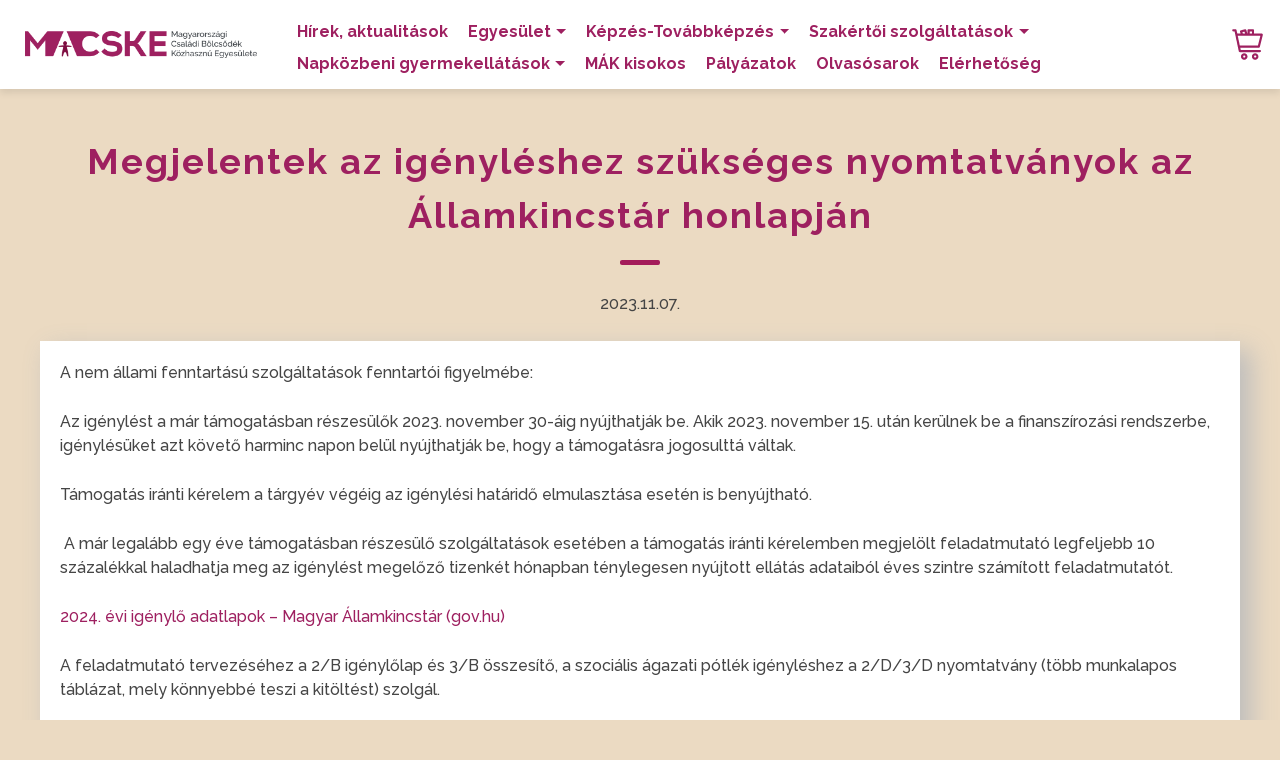

--- FILE ---
content_type: text/html; charset=UTF-8
request_url: https://macske.hu/articles/megjelentek-az-igenyleshez-szukseges-nyomtatvanyok-az-allamkincstar-honlapjan/
body_size: 11162
content:
<!doctype html>
<html lang="hu">
  <head>
    <meta charset="utf-8" />
    <meta name="google-site-verification" content="p2dhZPYF1p1xlt_J7iNVgxjlOhE439I5QAdYgwzsvSc" />
    

    <!-- Global site tag (gtag.js) - Google Analytics -->
    <script async src="https://www.googletagmanager.com/gtag/js?id=UA-171270749-1"></script>
    <script>
      window.dataLayer = window.dataLayer || [];
      function gtag(){dataLayer.push(arguments);}
      gtag('js', new Date());

      gtag('config', 'UA-171270749-1');
    </script>

    <!-- <link rel="stylesheet" href="//maxcdn.bootstrapcdn.com/bootstrap/3.3.7/css/bootstrap.min.css">
      <link rel="stylesheet" href="//maxcdn.bootstrapcdn.com/font-awesome/4.7.0/css/font-awesome.min.css"> -->
    <!-- <link rel="stylesheet" type="text/css" href="https://cdn.datatables.net/v/dt/jq-3.3.1/dt-1.10.21/sp-1.1.1/datatables.min.css"/> -->
    <!-- Latest compiled and minified JavaScript -->
    <!-- <script src="https://maxcdn.bootstrapcdn.com/bootstrap/3.3.7/js/bootstrap.min.js" integrity="sha384-Tc5IQib027qvyjSMfHjOMaLkfuWVxZxUPnCJA7l2mCWNIpG9mGCD8wGNIcPD7Txa" crossorigin="anonymous"></script> -->
    <!-- <script type="text/javascript" src="https://cdnjs.cloudflare.com/ajax/libs/popper.js/1.12.9/umd/popper.min.js" ></script> -->
		<script type="text/javascript" src="https://cdn.datatables.net/v/dt/jq-3.3.1/dt-1.10.21/sp-1.1.1/datatables.min.js" defer></script>
    <script src="https://cdn.jsdelivr.net/npm/js-cookie@rc/dist/js.cookie.min.js"></script>
    <link href="//www.google-analytics.com" rel="dns-prefetch">
    <link href="https://macske.hu/wp-content/themes/macske/img/icons/favicon.ico" rel="shortcut icon">
    <link href="https://macske.hu/wp-content/themes/macske/img/icons/touch.png" rel="apple-touch-icon-precomposed">
    <script src="https://macske.hu/wp-content/themes/macske/js/signupscripts.js" type="text/javascript"></script>
    <meta http-equiv="X-UA-Compatible" content="IE=edge,chrome=1">
    <meta name="viewport" content="width=device-width, initial-scale=1.0, maximum-scale=1.0, user-scalable=0">
    <meta name="description" content="Magyarországi Családi bölcsődék Közhasznú Egyesülete">
    <script type="text/javascript">
/* <![CDATA[ */
window.JetpackScriptData = {"site":{"icon":"https://i0.wp.com/macske.hu/wp-content/uploads/2019/08/macske.hu-cropped-macske.hu-logo-1.png?w=64\u0026ssl=1","title":"MACSKE","host":"unknown","is_wpcom_platform":false}};
/* ]]> */
</script>
<meta name='robots' content='index, follow, max-image-preview:large, max-snippet:-1, max-video-preview:-1' />
	<style>img:is([sizes="auto" i], [sizes^="auto," i]) { contain-intrinsic-size: 3000px 1500px }</style>
	<script>window._wca = window._wca || [];</script>

	<!-- This site is optimized with the Yoast SEO plugin v25.4 - https://yoast.com/wordpress/plugins/seo/ -->
	<title>Megjelentek az igényléshez szükséges nyomtatványok az Államkincstár honlapján - MACSKE</title>
	<link rel="canonical" href="https://macske.hu/articles/megjelentek-az-igenyleshez-szukseges-nyomtatvanyok-az-allamkincstar-honlapjan/" />
	<meta property="og:locale" content="hu_HU" />
	<meta property="og:type" content="article" />
	<meta property="og:title" content="Megjelentek az igényléshez szükséges nyomtatványok az Államkincstár honlapján - MACSKE" />
	<meta property="og:description" content="A nem állami fenntartású szolgáltatások fenntartói figyelmébe: Az igénylést a már támogatásban részesülők 2023. november 30-áig nyújthatják be. Akik 2023. november 15. után kerülnek be a finanszírozási rendszerbe, igénylésüket azt követő harminc napon belül nyújthatják be, hogy a támogatásra jogosulttá váltak. Támogatás iránti kérelem a tárgyév végéig az igénylési határidő elmulasztása esetén is benyújtható.  A..." />
	<meta property="og:url" content="https://macske.hu/articles/megjelentek-az-igenyleshez-szukseges-nyomtatvanyok-az-allamkincstar-honlapjan/" />
	<meta property="og:site_name" content="MACSKE" />
	<meta property="article:publisher" content="https://www.facebook.com/profile.php?id=100064284205760" />
	<meta property="og:image" content="https://macske.hu/wp-content/uploads/2020/05/macske.hu-macske-tavaszi-hirlevel-logo.png" />
	<meta property="og:image:width" content="760" />
	<meta property="og:image:height" content="90" />
	<meta property="og:image:type" content="image/png" />
	<meta name="twitter:card" content="summary_large_image" />
	<meta name="twitter:label1" content="Becsült olvasási idő" />
	<meta name="twitter:data1" content="1 perc" />
	<script type="application/ld+json" class="yoast-schema-graph">{"@context":"https://schema.org","@graph":[{"@type":"WebPage","@id":"https://macske.hu/articles/megjelentek-az-igenyleshez-szukseges-nyomtatvanyok-az-allamkincstar-honlapjan/","url":"https://macske.hu/articles/megjelentek-az-igenyleshez-szukseges-nyomtatvanyok-az-allamkincstar-honlapjan/","name":"Megjelentek az igényléshez szükséges nyomtatványok az Államkincstár honlapján - MACSKE","isPartOf":{"@id":"https://macske.hu/#website"},"datePublished":"2023-11-07T14:43:35+00:00","breadcrumb":{"@id":"https://macske.hu/articles/megjelentek-az-igenyleshez-szukseges-nyomtatvanyok-az-allamkincstar-honlapjan/#breadcrumb"},"inLanguage":"hu","potentialAction":[{"@type":"ReadAction","target":["https://macske.hu/articles/megjelentek-az-igenyleshez-szukseges-nyomtatvanyok-az-allamkincstar-honlapjan/"]}]},{"@type":"BreadcrumbList","@id":"https://macske.hu/articles/megjelentek-az-igenyleshez-szukseges-nyomtatvanyok-az-allamkincstar-honlapjan/#breadcrumb","itemListElement":[{"@type":"ListItem","position":1,"name":"Home","item":"https://macske.hu/"},{"@type":"ListItem","position":2,"name":"Hírek, aktualitások","item":"https://macske.hu/archive/"},{"@type":"ListItem","position":3,"name":"Megjelentek az igényléshez szükséges nyomtatványok az Államkincstár honlapján"}]},{"@type":"WebSite","@id":"https://macske.hu/#website","url":"https://macske.hu/","name":"MACSKE","description":"Magyarországi Családi bölcsődék Közhasznú Egyesülete","publisher":{"@id":"https://macske.hu/#organization"},"potentialAction":[{"@type":"SearchAction","target":{"@type":"EntryPoint","urlTemplate":"https://macske.hu/?s={search_term_string}"},"query-input":{"@type":"PropertyValueSpecification","valueRequired":true,"valueName":"search_term_string"}}],"inLanguage":"hu"},{"@type":"Organization","@id":"https://macske.hu/#organization","name":"MACSKE – Magyarországi Családi Bölcsődék Közhasznú Egyesülete","url":"https://macske.hu/","logo":{"@type":"ImageObject","inLanguage":"hu","@id":"https://macske.hu/#/schema/logo/image/","url":"https://macske.hu/wp-content/uploads/2019/08/macske.hu-logo.png","contentUrl":"https://macske.hu/wp-content/uploads/2019/08/macske.hu-logo.png","width":760,"height":90,"caption":"MACSKE – Magyarországi Családi Bölcsődék Közhasznú Egyesülete"},"image":{"@id":"https://macske.hu/#/schema/logo/image/"},"sameAs":["https://www.facebook.com/profile.php?id=100064284205760"]}]}</script>
	<!-- / Yoast SEO plugin. -->


<link rel='dns-prefetch' href='//stats.wp.com' />
<link rel='stylesheet' id='vat-number-block-css' href='https://macske.hu/wp-content/plugins/integration-for-szamlazzhu-woocommerce/build/style-vat-number-block.css?ver=6.1.4' media='all' />
<link rel='stylesheet' id='wp-block-library-css' href='https://macske.hu/wp-includes/css/dist/block-library/style.min.css?ver=6.7.2' media='all' />
<link rel='stylesheet' id='mediaelement-css' href='https://macske.hu/wp-includes/js/mediaelement/mediaelementplayer-legacy.min.css?ver=4.2.17' media='all' />
<link rel='stylesheet' id='wp-mediaelement-css' href='https://macske.hu/wp-includes/js/mediaelement/wp-mediaelement.min.css?ver=6.7.2' media='all' />
<style id='jetpack-sharing-buttons-style-inline-css' type='text/css'>
.jetpack-sharing-buttons__services-list{display:flex;flex-direction:row;flex-wrap:wrap;gap:0;list-style-type:none;margin:5px;padding:0}.jetpack-sharing-buttons__services-list.has-small-icon-size{font-size:12px}.jetpack-sharing-buttons__services-list.has-normal-icon-size{font-size:16px}.jetpack-sharing-buttons__services-list.has-large-icon-size{font-size:24px}.jetpack-sharing-buttons__services-list.has-huge-icon-size{font-size:36px}@media print{.jetpack-sharing-buttons__services-list{display:none!important}}.editor-styles-wrapper .wp-block-jetpack-sharing-buttons{gap:0;padding-inline-start:0}ul.jetpack-sharing-buttons__services-list.has-background{padding:1.25em 2.375em}
</style>
<link rel='stylesheet' id='wp-components-css' href='https://macske.hu/wp-includes/css/dist/components/style.min.css?ver=6.7.2' media='all' />
<link rel='stylesheet' id='wp-preferences-css' href='https://macske.hu/wp-includes/css/dist/preferences/style.min.css?ver=6.7.2' media='all' />
<link rel='stylesheet' id='wp-block-editor-css' href='https://macske.hu/wp-includes/css/dist/block-editor/style.min.css?ver=6.7.2' media='all' />
<link rel='stylesheet' id='wp-reusable-blocks-css' href='https://macske.hu/wp-includes/css/dist/reusable-blocks/style.min.css?ver=6.7.2' media='all' />
<link rel='stylesheet' id='wp-patterns-css' href='https://macske.hu/wp-includes/css/dist/patterns/style.min.css?ver=6.7.2' media='all' />
<link rel='stylesheet' id='wp-editor-css' href='https://macske.hu/wp-includes/css/dist/editor/style.min.css?ver=6.7.2' media='all' />
<link rel='stylesheet' id='block-robo-gallery-style-css-css' href='https://macske.hu/wp-content/plugins/robo-gallery/includes/extensions/block/dist/blocks.style.build.css?ver=3.2.19' media='all' />
<style id='classic-theme-styles-inline-css' type='text/css'>
/*! This file is auto-generated */
.wp-block-button__link{color:#fff;background-color:#32373c;border-radius:9999px;box-shadow:none;text-decoration:none;padding:calc(.667em + 2px) calc(1.333em + 2px);font-size:1.125em}.wp-block-file__button{background:#32373c;color:#fff;text-decoration:none}
</style>
<style id='global-styles-inline-css' type='text/css'>
:root{--wp--preset--aspect-ratio--square: 1;--wp--preset--aspect-ratio--4-3: 4/3;--wp--preset--aspect-ratio--3-4: 3/4;--wp--preset--aspect-ratio--3-2: 3/2;--wp--preset--aspect-ratio--2-3: 2/3;--wp--preset--aspect-ratio--16-9: 16/9;--wp--preset--aspect-ratio--9-16: 9/16;--wp--preset--color--black: #000000;--wp--preset--color--cyan-bluish-gray: #abb8c3;--wp--preset--color--white: #ffffff;--wp--preset--color--pale-pink: #f78da7;--wp--preset--color--vivid-red: #cf2e2e;--wp--preset--color--luminous-vivid-orange: #ff6900;--wp--preset--color--luminous-vivid-amber: #fcb900;--wp--preset--color--light-green-cyan: #7bdcb5;--wp--preset--color--vivid-green-cyan: #00d084;--wp--preset--color--pale-cyan-blue: #8ed1fc;--wp--preset--color--vivid-cyan-blue: #0693e3;--wp--preset--color--vivid-purple: #9b51e0;--wp--preset--gradient--vivid-cyan-blue-to-vivid-purple: linear-gradient(135deg,rgba(6,147,227,1) 0%,rgb(155,81,224) 100%);--wp--preset--gradient--light-green-cyan-to-vivid-green-cyan: linear-gradient(135deg,rgb(122,220,180) 0%,rgb(0,208,130) 100%);--wp--preset--gradient--luminous-vivid-amber-to-luminous-vivid-orange: linear-gradient(135deg,rgba(252,185,0,1) 0%,rgba(255,105,0,1) 100%);--wp--preset--gradient--luminous-vivid-orange-to-vivid-red: linear-gradient(135deg,rgba(255,105,0,1) 0%,rgb(207,46,46) 100%);--wp--preset--gradient--very-light-gray-to-cyan-bluish-gray: linear-gradient(135deg,rgb(238,238,238) 0%,rgb(169,184,195) 100%);--wp--preset--gradient--cool-to-warm-spectrum: linear-gradient(135deg,rgb(74,234,220) 0%,rgb(151,120,209) 20%,rgb(207,42,186) 40%,rgb(238,44,130) 60%,rgb(251,105,98) 80%,rgb(254,248,76) 100%);--wp--preset--gradient--blush-light-purple: linear-gradient(135deg,rgb(255,206,236) 0%,rgb(152,150,240) 100%);--wp--preset--gradient--blush-bordeaux: linear-gradient(135deg,rgb(254,205,165) 0%,rgb(254,45,45) 50%,rgb(107,0,62) 100%);--wp--preset--gradient--luminous-dusk: linear-gradient(135deg,rgb(255,203,112) 0%,rgb(199,81,192) 50%,rgb(65,88,208) 100%);--wp--preset--gradient--pale-ocean: linear-gradient(135deg,rgb(255,245,203) 0%,rgb(182,227,212) 50%,rgb(51,167,181) 100%);--wp--preset--gradient--electric-grass: linear-gradient(135deg,rgb(202,248,128) 0%,rgb(113,206,126) 100%);--wp--preset--gradient--midnight: linear-gradient(135deg,rgb(2,3,129) 0%,rgb(40,116,252) 100%);--wp--preset--font-size--small: 13px;--wp--preset--font-size--medium: 20px;--wp--preset--font-size--large: 36px;--wp--preset--font-size--x-large: 42px;--wp--preset--spacing--20: 0.44rem;--wp--preset--spacing--30: 0.67rem;--wp--preset--spacing--40: 1rem;--wp--preset--spacing--50: 1.5rem;--wp--preset--spacing--60: 2.25rem;--wp--preset--spacing--70: 3.38rem;--wp--preset--spacing--80: 5.06rem;--wp--preset--shadow--natural: 6px 6px 9px rgba(0, 0, 0, 0.2);--wp--preset--shadow--deep: 12px 12px 50px rgba(0, 0, 0, 0.4);--wp--preset--shadow--sharp: 6px 6px 0px rgba(0, 0, 0, 0.2);--wp--preset--shadow--outlined: 6px 6px 0px -3px rgba(255, 255, 255, 1), 6px 6px rgba(0, 0, 0, 1);--wp--preset--shadow--crisp: 6px 6px 0px rgba(0, 0, 0, 1);}:where(.is-layout-flex){gap: 0.5em;}:where(.is-layout-grid){gap: 0.5em;}body .is-layout-flex{display: flex;}.is-layout-flex{flex-wrap: wrap;align-items: center;}.is-layout-flex > :is(*, div){margin: 0;}body .is-layout-grid{display: grid;}.is-layout-grid > :is(*, div){margin: 0;}:where(.wp-block-columns.is-layout-flex){gap: 2em;}:where(.wp-block-columns.is-layout-grid){gap: 2em;}:where(.wp-block-post-template.is-layout-flex){gap: 1.25em;}:where(.wp-block-post-template.is-layout-grid){gap: 1.25em;}.has-black-color{color: var(--wp--preset--color--black) !important;}.has-cyan-bluish-gray-color{color: var(--wp--preset--color--cyan-bluish-gray) !important;}.has-white-color{color: var(--wp--preset--color--white) !important;}.has-pale-pink-color{color: var(--wp--preset--color--pale-pink) !important;}.has-vivid-red-color{color: var(--wp--preset--color--vivid-red) !important;}.has-luminous-vivid-orange-color{color: var(--wp--preset--color--luminous-vivid-orange) !important;}.has-luminous-vivid-amber-color{color: var(--wp--preset--color--luminous-vivid-amber) !important;}.has-light-green-cyan-color{color: var(--wp--preset--color--light-green-cyan) !important;}.has-vivid-green-cyan-color{color: var(--wp--preset--color--vivid-green-cyan) !important;}.has-pale-cyan-blue-color{color: var(--wp--preset--color--pale-cyan-blue) !important;}.has-vivid-cyan-blue-color{color: var(--wp--preset--color--vivid-cyan-blue) !important;}.has-vivid-purple-color{color: var(--wp--preset--color--vivid-purple) !important;}.has-black-background-color{background-color: var(--wp--preset--color--black) !important;}.has-cyan-bluish-gray-background-color{background-color: var(--wp--preset--color--cyan-bluish-gray) !important;}.has-white-background-color{background-color: var(--wp--preset--color--white) !important;}.has-pale-pink-background-color{background-color: var(--wp--preset--color--pale-pink) !important;}.has-vivid-red-background-color{background-color: var(--wp--preset--color--vivid-red) !important;}.has-luminous-vivid-orange-background-color{background-color: var(--wp--preset--color--luminous-vivid-orange) !important;}.has-luminous-vivid-amber-background-color{background-color: var(--wp--preset--color--luminous-vivid-amber) !important;}.has-light-green-cyan-background-color{background-color: var(--wp--preset--color--light-green-cyan) !important;}.has-vivid-green-cyan-background-color{background-color: var(--wp--preset--color--vivid-green-cyan) !important;}.has-pale-cyan-blue-background-color{background-color: var(--wp--preset--color--pale-cyan-blue) !important;}.has-vivid-cyan-blue-background-color{background-color: var(--wp--preset--color--vivid-cyan-blue) !important;}.has-vivid-purple-background-color{background-color: var(--wp--preset--color--vivid-purple) !important;}.has-black-border-color{border-color: var(--wp--preset--color--black) !important;}.has-cyan-bluish-gray-border-color{border-color: var(--wp--preset--color--cyan-bluish-gray) !important;}.has-white-border-color{border-color: var(--wp--preset--color--white) !important;}.has-pale-pink-border-color{border-color: var(--wp--preset--color--pale-pink) !important;}.has-vivid-red-border-color{border-color: var(--wp--preset--color--vivid-red) !important;}.has-luminous-vivid-orange-border-color{border-color: var(--wp--preset--color--luminous-vivid-orange) !important;}.has-luminous-vivid-amber-border-color{border-color: var(--wp--preset--color--luminous-vivid-amber) !important;}.has-light-green-cyan-border-color{border-color: var(--wp--preset--color--light-green-cyan) !important;}.has-vivid-green-cyan-border-color{border-color: var(--wp--preset--color--vivid-green-cyan) !important;}.has-pale-cyan-blue-border-color{border-color: var(--wp--preset--color--pale-cyan-blue) !important;}.has-vivid-cyan-blue-border-color{border-color: var(--wp--preset--color--vivid-cyan-blue) !important;}.has-vivid-purple-border-color{border-color: var(--wp--preset--color--vivid-purple) !important;}.has-vivid-cyan-blue-to-vivid-purple-gradient-background{background: var(--wp--preset--gradient--vivid-cyan-blue-to-vivid-purple) !important;}.has-light-green-cyan-to-vivid-green-cyan-gradient-background{background: var(--wp--preset--gradient--light-green-cyan-to-vivid-green-cyan) !important;}.has-luminous-vivid-amber-to-luminous-vivid-orange-gradient-background{background: var(--wp--preset--gradient--luminous-vivid-amber-to-luminous-vivid-orange) !important;}.has-luminous-vivid-orange-to-vivid-red-gradient-background{background: var(--wp--preset--gradient--luminous-vivid-orange-to-vivid-red) !important;}.has-very-light-gray-to-cyan-bluish-gray-gradient-background{background: var(--wp--preset--gradient--very-light-gray-to-cyan-bluish-gray) !important;}.has-cool-to-warm-spectrum-gradient-background{background: var(--wp--preset--gradient--cool-to-warm-spectrum) !important;}.has-blush-light-purple-gradient-background{background: var(--wp--preset--gradient--blush-light-purple) !important;}.has-blush-bordeaux-gradient-background{background: var(--wp--preset--gradient--blush-bordeaux) !important;}.has-luminous-dusk-gradient-background{background: var(--wp--preset--gradient--luminous-dusk) !important;}.has-pale-ocean-gradient-background{background: var(--wp--preset--gradient--pale-ocean) !important;}.has-electric-grass-gradient-background{background: var(--wp--preset--gradient--electric-grass) !important;}.has-midnight-gradient-background{background: var(--wp--preset--gradient--midnight) !important;}.has-small-font-size{font-size: var(--wp--preset--font-size--small) !important;}.has-medium-font-size{font-size: var(--wp--preset--font-size--medium) !important;}.has-large-font-size{font-size: var(--wp--preset--font-size--large) !important;}.has-x-large-font-size{font-size: var(--wp--preset--font-size--x-large) !important;}
:where(.wp-block-post-template.is-layout-flex){gap: 1.25em;}:where(.wp-block-post-template.is-layout-grid){gap: 1.25em;}
:where(.wp-block-columns.is-layout-flex){gap: 2em;}:where(.wp-block-columns.is-layout-grid){gap: 2em;}
:root :where(.wp-block-pullquote){font-size: 1.5em;line-height: 1.6;}
</style>
<link rel='stylesheet' id='contact-form-7-css' href='https://macske.hu/wp-content/plugins/contact-form-7/includes/css/styles.css?ver=6.1' media='all' />
<link rel='stylesheet' id='vfb-pro-css' href='https://macske.hu/wp-content/plugins/vfb-pro/public/assets/css/vfb-style.min.css?ver=2019.05.10' media='all' />
<link rel='stylesheet' id='woocommerce-layout-css' href='https://macske.hu/wp-content/plugins/woocommerce/assets/css/woocommerce-layout.css?ver=9.9.5' media='all' />
<style id='woocommerce-layout-inline-css' type='text/css'>

	.infinite-scroll .woocommerce-pagination {
		display: none;
	}
</style>
<link rel='stylesheet' id='woocommerce-smallscreen-css' href='https://macske.hu/wp-content/plugins/woocommerce/assets/css/woocommerce-smallscreen.css?ver=9.9.5' media='only screen and (max-width: 768px)' />
<link rel='stylesheet' id='woocommerce-general-css' href='https://macske.hu/wp-content/plugins/woocommerce/assets/css/woocommerce.css?ver=9.9.5' media='all' />
<style id='woocommerce-inline-inline-css' type='text/css'>
.woocommerce form .form-row .required { visibility: visible; }
</style>
<link rel='stylesheet' id='brands-styles-css' href='https://macske.hu/wp-content/plugins/woocommerce/assets/css/brands.css?ver=9.9.5' media='all' />
<link rel='stylesheet' id='site-css' href='https://macske.hu/wp-content/themes/macske/css/site.css?ver=6.7.2' media='all' />
<link rel='stylesheet' id='newsletter-css' href='https://macske.hu/wp-content/plugins/newsletter/style.css?ver=8.9.1' media='all' />
<script type="text/javascript" src="https://macske.hu/wp-includes/js/jquery/jquery.min.js?ver=3.7.1" id="jquery-core-js"></script>
<script type="text/javascript" src="https://macske.hu/wp-includes/js/jquery/jquery-migrate.min.js?ver=3.4.1" id="jquery-migrate-js"></script>
<script type="text/javascript" src="https://macske.hu/wp-content/themes/macske/js/scripts.js?ver=1.0.0" id="html5blankscripts-js"></script>
<script type="text/javascript" src="https://macske.hu/wp-content/plugins/woocommerce/assets/js/jquery-blockui/jquery.blockUI.min.js?ver=2.7.0-wc.9.9.5" id="jquery-blockui-js" defer="defer" data-wp-strategy="defer"></script>
<script type="text/javascript" id="wc-add-to-cart-js-extra">
/* <![CDATA[ */
var wc_add_to_cart_params = {"ajax_url":"\/wp-admin\/admin-ajax.php","wc_ajax_url":"\/?wc-ajax=%%endpoint%%","i18n_view_cart":"Kos\u00e1r","cart_url":"https:\/\/macske.hu\/kosar\/","is_cart":"","cart_redirect_after_add":"yes"};
/* ]]> */
</script>
<script type="text/javascript" src="https://macske.hu/wp-content/plugins/woocommerce/assets/js/frontend/add-to-cart.min.js?ver=9.9.5" id="wc-add-to-cart-js" defer="defer" data-wp-strategy="defer"></script>
<script type="text/javascript" src="https://macske.hu/wp-content/plugins/woocommerce/assets/js/js-cookie/js.cookie.min.js?ver=2.1.4-wc.9.9.5" id="js-cookie-js" defer="defer" data-wp-strategy="defer"></script>
<script type="text/javascript" id="woocommerce-js-extra">
/* <![CDATA[ */
var woocommerce_params = {"ajax_url":"\/wp-admin\/admin-ajax.php","wc_ajax_url":"\/?wc-ajax=%%endpoint%%","i18n_password_show":"Jelsz\u00f3 megjelen\u00edt\u00e9se","i18n_password_hide":"Jelsz\u00f3 elrejt\u00e9se"};
/* ]]> */
</script>
<script type="text/javascript" src="https://macske.hu/wp-content/plugins/woocommerce/assets/js/frontend/woocommerce.min.js?ver=9.9.5" id="woocommerce-js" defer="defer" data-wp-strategy="defer"></script>
<script type="text/javascript" src="https://stats.wp.com/s-202603.js" id="woocommerce-analytics-js" defer="defer" data-wp-strategy="defer"></script>
<link rel="https://api.w.org/" href="https://macske.hu/wp-json/" /><link rel="alternate" title="JSON" type="application/json" href="https://macske.hu/wp-json/wp/v2/articles/3302" /><link rel="alternate" title="oEmbed (JSON)" type="application/json+oembed" href="https://macske.hu/wp-json/oembed/1.0/embed?url=https%3A%2F%2Fmacske.hu%2Farticles%2Fmegjelentek-az-igenyleshez-szukseges-nyomtatvanyok-az-allamkincstar-honlapjan%2F" />
<link rel="alternate" title="oEmbed (XML)" type="text/xml+oembed" href="https://macske.hu/wp-json/oembed/1.0/embed?url=https%3A%2F%2Fmacske.hu%2Farticles%2Fmegjelentek-az-igenyleshez-szukseges-nyomtatvanyok-az-allamkincstar-honlapjan%2F&#038;format=xml" />
<style type="text/css" id="simple-css-output">.kepzesek-tablazat td { border: 1px solid white; padding: 8px; }</style>	<style>img#wpstats{display:none}</style>
			<noscript><style>.woocommerce-product-gallery{ opacity: 1 !important; }</style></noscript>
	<link rel="icon" href="https://macske.hu/wp-content/uploads/2019/08/macske.hu-cropped-macske.hu-logo-1-32x32.png" sizes="32x32" />
<link rel="icon" href="https://macske.hu/wp-content/uploads/2019/08/macske.hu-cropped-macske.hu-logo-1-192x192.png" sizes="192x192" />
<link rel="apple-touch-icon" href="https://macske.hu/wp-content/uploads/2019/08/macske.hu-cropped-macske.hu-logo-1-180x180.png" />
<meta name="msapplication-TileImage" content="https://macske.hu/wp-content/uploads/2019/08/macske.hu-cropped-macske.hu-logo-1-270x270.png" />
		<style type="text/css" id="wp-custom-css">
			.main-article ul li:before{
	content: none;
}		</style>
		    <!-- HTML5 shim and Respond.js for IE8 support of HTML5 elements and media queries -->
    <!--[if lt IE 10]>
    <script src="https://cdnjs.cloudflare.com/ajax/libs/html5shiv/3.7.3/html5shiv.min.js" integrity="sha256-3Jy/GbSLrg0o9y5Z5n1uw0qxZECH7C6OQpVBgNFYa0g=" crossorigin="anonymous"></script>
    <script src="https://cdnjs.cloudflare.com/ajax/libs/respond.js/1.4.2/respond.min.js" integrity="sha256-g6iAfvZp+nDQ2TdTR/VVKJf3bGro4ub5fvWSWVRi2NE=" crossorigin="anonymous"></script>
    <script src="https://cdnjs.cloudflare.com/ajax/libs/livingston-css3-mediaqueries-js/1.0.0/css3-mediaqueries.min.js" integrity="sha256-evRMoDr1tNU5WbLX3ChO3tsg8Gw/SbtrLn2tTDl9eEg=" crossorigin="anonymous"></script>
    <script src="https://cdnjs.cloudflare.com/ajax/libs/html5shiv/3.7.3/html5shiv-printshiv.min.js" integrity="sha256-1eSvllkLdrfxD6G8RGF9h+mQuD93Af5+GdPBMNc7uMQ=" crossorigin="anonymous"></script>
    <![endif]-->
  </head>
  <body class="articles-template-default single single-articles postid-3302 theme-macske woocommerce-no-js megjelentek-az-igenyleshez-szukseges-nyomtatvanyok-az-allamkincstar-honlapjan">
    <div class="page-container">
    <header>
      <nav class="navbar">
        <div class="container-fluid">
          <div class="container-fluid-inner">
            <button class="hamburger hamburger--spin-r btn-mobile-menu visible-xs">
            <span class="hamburger-box">
            <span class="hamburger-inner"></span>
            </span>
            </button>
            <div class="gray-overlay"></div>
            <a href="https://macske.hu" class="navbar-brand">
              <img src="https://macske.hu/wp-content/themes/macske/img/logo.png" alt="" class="img-responsive" width="380">
              <h1 class="hidden">Magyarországi Családi Bölcsődék Közhasznú Egyesülete</h1>
            </a>
            <div class="collapse navbar-collapse">
              <button class="hamburger hamburger--arrow btn-mobile-menu visible-xs">
              <span class="hamburger-box">
              <span class="hamburger-inner"></span>
              </span>
              </button>
              <ul id="menu-header-menu" class="nav navbar-nav"><li id="menu-item-24" class="orange menu-item menu-item-type-post_type menu-item-object-page menu-item-24"><a title="Hírek, aktualitások" href="https://macske.hu/hirek-aktualitasok/">Hírek, aktualitások</a></li>
<li id="menu-item-31" class="dark-orange menu-item menu-item-type-post_type menu-item-object-page menu-item-has-children menu-item-31 dropdown"><a title="Egyesület" href="#" data-toggle="dropdown" class="dropdown-toggle" aria-haspopup="true">Egyesület</a>
<ul role="menu" class=" dropdown-menu">
	<li id="menu-item-45" class="menu-item menu-item-type-post_type menu-item-object-page menu-item-45"><a title="Bemutatkozás" href="https://macske.hu/magunkrol/bemutatkozas/">Bemutatkozás</a></li>
	<li id="menu-item-43" class="menu-item menu-item-type-post_type menu-item-object-page menu-item-43"><a title="Tevékenységünk" href="https://macske.hu/magunkrol/tevekenysegunk/">Tevékenységünk</a></li>
	<li id="menu-item-801" class="menu-item menu-item-type-post_type menu-item-object-page menu-item-has-children menu-item-801 dropdown"><a title="Eredményeink" href="#" data-toggle="dropdown" class="dropdown-toggle" aria-haspopup="true">Eredményeink</a>
	<ul role="menu" class=" dropdown-menu">
		<li id="menu-item-809" class="menu-item menu-item-type-post_type menu-item-object-page menu-item-809"><a title="Projektek" href="https://macske.hu/magunkrol/eredmenyeink/projektek/">Projektek</a></li>
		<li id="menu-item-815" class="menu-item menu-item-type-post_type menu-item-object-page menu-item-815"><a title="Szakmai konferenciák, találkozók" href="https://macske.hu/magunkrol/eredmenyeink/szakmai-konferenciak-talalkozok/">Szakmai konferenciák, találkozók</a></li>
	</ul>
</li>
	<li id="menu-item-2469" class="menu-item menu-item-type-post_type menu-item-object-page menu-item-has-children menu-item-2469 dropdown"><a title="Tagság" href="#" data-toggle="dropdown" class="dropdown-toggle" aria-haspopup="true">Tagság</a>
	<ul role="menu" class=" dropdown-menu">
		<li id="menu-item-3398" class="menu-item menu-item-type-post_type menu-item-object-page menu-item-3398"><a title="Tagfelvétel" href="https://macske.hu/tagfelvetel/">Tagfelvétel</a></li>
		<li id="menu-item-3389" class="menu-item menu-item-type-custom menu-item-object-custom menu-item-3389"><a title="Tagdíjfizetés" href="https://macske.hu/termekkategoria/tagdij/?orderby=date">Tagdíjfizetés</a></li>
		<li id="menu-item-3396" class="menu-item menu-item-type-post_type menu-item-object-page menu-item-3396"><a title="Tagi adatváltozás" href="https://macske.hu/tagfelvetel/tagi-adatvaltozas/">Tagi adatváltozás</a></li>
	</ul>
</li>
	<li id="menu-item-44" class="menu-item menu-item-type-post_type menu-item-object-page menu-item-44"><a title="Elnökség" href="https://macske.hu/magunkrol/elnokseg/">Elnökség</a></li>
	<li id="menu-item-42" class="menu-item menu-item-type-post_type menu-item-object-page menu-item-42"><a title="Dokumentumtár" href="https://macske.hu/magunkrol/szervezeti-dokumentumok/">Dokumentumtár</a></li>
</ul>
</li>
<li id="menu-item-21" class="green menu-item menu-item-type-post_type menu-item-object-page menu-item-has-children menu-item-21 dropdown"><a title="Képzés-Továbbképzés" href="#" data-toggle="dropdown" class="dropdown-toggle" aria-haspopup="true">Képzés-Továbbképzés</a>
<ul role="menu" class=" dropdown-menu">
	<li id="menu-item-677" class="menu-item menu-item-type-post_type menu-item-object-page menu-item-677"><a title="Képzések, továbbképzések" href="https://macske.hu/kepzes-tovabbkepzes/">Képzések, továbbképzések</a></li>
	<li id="menu-item-675" class="menu-item menu-item-type-post_type menu-item-object-page menu-item-675"><a title="Képzési ügyfélszolgálat" href="https://macske.hu/kepzesi-ugyfelszolgalat/">Képzési ügyfélszolgálat</a></li>
	<li id="menu-item-676" class="menu-item menu-item-type-post_type menu-item-object-page menu-item-676"><a title="Képzési helyszínek" href="https://macske.hu/kepzesi-helyszinek/">Képzési helyszínek</a></li>
	<li id="menu-item-1008" class="menu-item menu-item-type-post_type menu-item-object-page menu-item-1008"><a title="Szakmai gyakorlati helyek" href="https://macske.hu/szakmai-gyakorlati-helyek/">Szakmai gyakorlati helyek</a></li>
	<li id="menu-item-1630" class="menu-item menu-item-type-post_type menu-item-object-page menu-item-1630"><a title="Képzési Szabályozások" href="https://macske.hu/kepzes-tovabbkepzes/kepzesi-szabalyozasok/">Képzési Szabályozások</a></li>
	<li id="menu-item-1629" class="menu-item menu-item-type-post_type menu-item-object-page menu-item-1629"><a title="Oktatóink" href="https://macske.hu/oktatoink/">Oktatóink</a></li>
	<li id="menu-item-2061" class="menu-item menu-item-type-post_type menu-item-object-page menu-item-2061"><a title="Továbbképzési programok befogadása" href="https://macske.hu/?page_id=2059">Továbbképzési programok befogadása</a></li>
	<li id="menu-item-1705" class="menu-item menu-item-type-post_type menu-item-object-page menu-item-1705"><a title="Dokumentumok" href="https://macske.hu/kepzes-tovabbkepzes/kepzesi-dokumentumok/">Dokumentumok</a></li>
	<li id="menu-item-1827" class="menu-item menu-item-type-custom menu-item-object-custom menu-item-1827"><a title="E-learning" href="https://moodle.macske.hu/">E-learning</a></li>
</ul>
</li>
<li id="menu-item-22" class="blue menu-item menu-item-type-post_type menu-item-object-page menu-item-has-children menu-item-22 dropdown"><a title="Szakértői szolgáltatások" href="#" data-toggle="dropdown" class="dropdown-toggle" aria-haspopup="true">Szakértői szolgáltatások</a>
<ul role="menu" class=" dropdown-menu">
	<li id="menu-item-1522" class="menu-item menu-item-type-post_type menu-item-object-page menu-item-1522"><a title="Szakértői szolgáltatásaink" href="https://macske.hu/szakertoi-szolgaltatasaink/">Szakértői szolgáltatásaink</a></li>
	<li id="menu-item-1523" class="menu-item menu-item-type-post_type menu-item-object-page menu-item-1523"><a title="Időpont foglalás konzultációhoz" href="https://macske.hu/idopont-foglalas-konzultaciohoz/">Időpont foglalás konzultációhoz</a></li>
	<li id="menu-item-802" class="menu-item menu-item-type-post_type menu-item-object-page menu-item-802"><a title="Segédanyagok" href="https://macske.hu/szakertoi-szolgaltatasaink/modszertani-segedanyagok/">Segédanyagok</a></li>
</ul>
</li>
<li id="menu-item-23" class="purple menu-item menu-item-type-post_type menu-item-object-page menu-item-has-children menu-item-23 dropdown"><a title="Napközbeni gyermekellátások" href="#" data-toggle="dropdown" class="dropdown-toggle" aria-haspopup="true">Napközbeni gyermekellátások</a>
<ul role="menu" class=" dropdown-menu">
	<li id="menu-item-929" class="menu-item menu-item-type-post_type menu-item-object-page menu-item-929"><a title="Szolgáltatói adatbázis" href="https://macske.hu/szolgaltatoi-adatbazis/">Szolgáltatói adatbázis</a></li>
	<li id="menu-item-236" class="menu-item menu-item-type-post_type menu-item-object-page menu-item-236"><a title="Családi bölcsőde" href="https://macske.hu/napkozbeni-gyermekellatas/csaladi-bolcsode/">Családi bölcsőde</a></li>
	<li id="menu-item-234" class="menu-item menu-item-type-post_type menu-item-object-page menu-item-234"><a title="Napközbeni gyermekfelügyelet" href="https://macske.hu/napkozbeni-gyermekellatas/napkozbeni-gyermekfelugyelet/">Napközbeni gyermekfelügyelet</a></li>
	<li id="menu-item-235" class="menu-item menu-item-type-post_type menu-item-object-page menu-item-235"><a title="Munkahelyi bölcsőde" href="https://macske.hu/napkozbeni-gyermekellatas/munkahelyi-bolcsode/">Munkahelyi bölcsőde</a></li>
	<li id="menu-item-226" class="menu-item menu-item-type-post_type menu-item-object-page menu-item-226"><a title="Alternatív napközbeni ellátás" href="https://macske.hu/napkozbeni-gyermekellatas/alternativ-napkozbeni-ellatas/">Alternatív napközbeni ellátás</a></li>
	<li id="menu-item-33" class="orange menu-item menu-item-type-post_type menu-item-object-page menu-item-33"><a title="Jogszabálytár" href="https://macske.hu/jogszabalytar/">Jogszabálytár</a></li>
	<li id="menu-item-828" class="menu-item menu-item-type-post_type menu-item-object-page menu-item-828"><a title="Szülőknek" href="https://macske.hu/szuloknek/">Szülőknek</a></li>
</ul>
</li>
<li id="menu-item-2787" class="menu-item menu-item-type-post_type menu-item-object-page menu-item-2787"><a title="MÁK kisokos" href="https://macske.hu/mak-kisokos/">MÁK kisokos</a></li>
<li id="menu-item-2744" class="menu-item menu-item-type-post_type menu-item-object-page menu-item-2744"><a title="Pályázatok" href="https://macske.hu/palyazatok/">Pályázatok</a></li>
<li id="menu-item-32" class="dark-orange menu-item menu-item-type-post_type menu-item-object-page menu-item-32"><a title="Olvasósarok" href="https://macske.hu/olvasosarok/">Olvasósarok</a></li>
<li id="menu-item-19" class="blue menu-item menu-item-type-post_type menu-item-object-page menu-item-19"><a title="Elérhetőség" href="https://macske.hu/elerhetoseg/">Elérhetőség</a></li>
</ul>            </div>
          </div>
          <a href="https://macske.hu/kosar"  class="cart-icon" style="width:35px">
            <svg viewBox="0 0 32 32" id="svg5" version="1.1" xmlns="http://www.w3.org/2000/svg" xmlns:svg="http://www.w3.org/2000/svg" fill="#9e2060"><g id="SVGRepo_bgCarrier" stroke-width="0"></g><g id="SVGRepo_tracerCarrier" stroke-linecap="round" stroke-linejoin="round"></g><g id="SVGRepo_iconCarrier"> <defs id="defs2"></defs> <g id="layer1" transform="translate(-396,-196)"> <path d="m 399,198.00586 c -0.55228,0 -1,0.44772 -1,1 0,0.55228 0.44772,1 1,1 h 1.18945 l 3.83203,18.20703 c 0.0979,0.46231 0.50597,0.79302 0.97852,0.79297 h 18.29883 c 0.55228,0 1,-0.44772 1,-1 0,-0.55228 -0.44772,-1 -1,-1 h -17.48828 l -0.42188,-2 h 16.91016 c 0.45916,1.8e-4 0.85946,-0.31232 0.9707,-0.75781 l 2.73047,-11 c 0.15748,-0.63123 -0.32012,-1.24241 -0.9707,-1.24219 H 418 v -3 c -6e-5,-0.55226 -0.44774,-0.99994 -1,-1 h -4 c -0.55226,6e-5 -0.99994,0.44774 -1,1 v 3 h -0.16016 l -0.87304,-3.25781 c -0.11206,-0.41878 -0.48115,-0.71768 -0.91407,-0.74024 -0.10463,-0.005 -0.20941,0.006 -0.31054,0.0332 l -3.86328,1.03515 c -0.53334,0.14303 -0.84983,0.69122 -0.70703,1.22461 l 0.45703,1.70508 h -2.97657 l -0.67382,-3.20508 C 401.88145,198.3377 401.47315,198.006 401,198.00586 Z m 15,2 h 2 v 2 h -2 z m -4.70703,0.22656 0.47461,1.77344 h -2.07031 L 407.36133,200.75 Z m -6.21875,3.77344 H 423.75 l -2.23242,9 -16.5332,0.004 c -0.61823,-2.86515 -1.2814,-6.02491 -1.91016,-9.00391 z" id="path39527" style="color:9e2060;fill:9e2060;fill-rule:evenodd;stroke-linecap:round;stroke-linejoin:round;stroke-miterlimit:4.1;-inkscape-stroke:none"></path> <path d="m 409,220.00586 c -1.64501,0 -3,1.35499 -3,3 0,1.64501 1.35499,3 3,3 1.64501,0 3,-1.35499 3,-3 0,-1.64501 -1.35499,-3 -3,-3 z m 0,2 c 0.56413,0 1,0.43587 1,1 0,0.56413 -0.43587,1 -1,1 -0.56413,0 -1,-0.43587 -1,-1 0,-0.56413 0.43587,-1 1,-1 z" id="circle39529" style="color:9e2060;fill:9e2060;fill-rule:evenodd;stroke-linecap:round;stroke-linejoin:round;stroke-miterlimit:4.1;-inkscape-stroke:none"></path> <path d="m 419,220.00586 c -1.64501,0 -3,1.35499 -3,3 0,1.64501 1.35499,3 3,3 1.64501,0 3,-1.35499 3,-3 0,-1.64501 -1.35499,-3 -3,-3 z m 0,2 c 0.56413,0 1,0.43587 1,1 0,0.56413 -0.43587,1 -1,1 -0.56413,0 -1,-0.43587 -1,-1 0,-0.56413 0.43587,-1 1,-1 z" id="circle39531" style="color:9e2060;fill:9e2060;fill-rule:evenodd;stroke-linecap:round;stroke-linejoin:round;stroke-miterlimit:4.1;-inkscape-stroke:none"></path> </g> </g></svg>
          </a>
        </div>
      </nav>
    </header>
<style>
 a {
 	color: #9e2060;
 }
</style>

	<section class="main main-article">
		<div class="container">
			<div class="row">

			
				<!-- article -->
				<article id="post-3302" class="post-3302 articles type-articles status-publish hentry">

					<!-- post title -->
					<h2 class="ptitle color-orange">
						Megjelentek az igényléshez szükséges nyomtatványok az Államkincstár honlapján					</h2>
					<!-- /post title -->

					<!-- post details -->
					<p class="date text-center">2023.11.07.</p>
					<div class="news">
						<p>A nem állami fenntartású szolgáltatások fenntartói figyelmébe:</p>
<p>Az igénylést a már támogatásban részesülők 2023. november 30-áig nyújthatják be. Akik 2023. november 15. után kerülnek be a finanszírozási rendszerbe, igénylésüket azt követő harminc napon belül nyújthatják be, hogy a támogatásra jogosulttá váltak.</p>
<p>Támogatás iránti kérelem a tárgyév végéig az igénylési határidő elmulasztása esetén is benyújtható.</p>
<p><strong> </strong>A már legalább egy éve támogatásban részesülő szolgáltatások esetében a támogatás iránti kérelemben megjelölt feladatmutató legfeljebb 10 százalékkal haladhatja meg az igénylést megelőző tizenkét hónapban ténylegesen nyújtott ellátás adataiból éves szintre számított feladatmutatót.</p>
<p><a href="https://www.allamkincstar.gov.hu/nem-lakossagi-ugyek/egyhazi-nemzetisegi-onkormanyzati-es-nem-allami-humanszolgaltatast-nyujto-fenntartok/kozponti-koltsegvetesi-torveny-szerinti-tamogatasok/szocialis-agazat/tamogatas-igenylese/2024.-ev-igenylo-adatlapok/$rppid0x1602400x13_pageNumber/3">2024. évi igénylő adatlapok &#8211; Magyar Államkincstár (gov.hu)</a></p>
<p>A feladatmutató tervezéséhez a 2/B igénylőlap és 3/B összesítő, a szociális ágazati pótlék igényléshez a 2/D/3/D nyomtatvány (több munkalapos táblázat, mely könnyebbé teszi a kitöltést) szolgál.</p>
<p>Aki új bankszámlát használ annak szükséges benyújtani az 1-es és 5-ös mellékletet.</p>
<p>Valamennyi fenntartó köteles nyilatkozni az államháztartásról szóló 2011. évi CXCV. törvényben meghatározott feltételeknek való megfelelésről (4-es melléklet)</p>
<p>Az adatlapot és a mellékleteket a <u><a href="https://szuf.magyarorszag.hu/">https://szuf.magyarorszag.hu</a></u> weboldalon keresztül kell beadni az államigazgatás, jog menü <a href="https://magyarorszag.hu/szuf_kereses?_q=szig"><em>szig</em></a> almenü<em> használatával.</em></p>
<p>&nbsp;</p>
					</div>
					<div class="text-center"></div>

				</article>
				<!-- /article -->

			
			
			</div>
		</div>
	</section>

</div>

	<footer>
		<div class="fdark">
			<div class="container-fluid text-center">
				<ul id="footer_nav" class="menu"><li id="menu-item-64" class="menu-item menu-item-type-post_type menu-item-object-page menu-item-64"><a href="https://macske.hu/impresszum/">Impresszum</a></li>
<li id="menu-item-65" class="menu-item menu-item-type-post_type menu-item-object-page menu-item-privacy-policy menu-item-65"><a rel="privacy-policy" href="https://macske.hu/adatkezelesi-tajekoztato/">Adatvédelmi tájékoztató</a></li>
<li id="menu-item-917" class="menu-item menu-item-type-post_type menu-item-object-page menu-item-917"><a href="https://macske.hu/newsletter/">Feliratkozás hírlevélre</a></li>
<li id="menu-item-488" class="menu-item menu-item-type-custom menu-item-object-custom menu-item-488"><a href="https://www.facebook.com/MACSKE-Magyarorsz%C3%A1gi-Csal%C3%A1di-B%C3%B6lcs%C5%91d%C3%A9k-K%C3%B6zhaszn%C3%BA-Egyes%C3%BClete-515844865120612/">Facebook</a></li>
</ul>			</div>
		</div>
		<div class="container-fluid">
			<div class="pull-left">
				<i class="fa fa-copyright"></i>  Minden jog fenntartva
			</div>
			<div class="pull-right">
				<a href="mailto:banan0814@gmail.com" class="foot-color" target="_blank">Designed by <span class="designer-name">VB</span></a>
			</div>
		</div>
	</footer>

		<script type='text/javascript'>
		(function () {
			var c = document.body.className;
			c = c.replace(/woocommerce-no-js/, 'woocommerce-js');
			document.body.className = c;
		})();
	</script>
	<link rel='stylesheet' id='wc-blocks-style-css' href='https://macske.hu/wp-content/plugins/woocommerce/assets/client/blocks/wc-blocks.css?ver=wc-9.9.5' media='all' />
<script type="text/javascript" src="https://macske.hu/wp-content/themes/macske/js/bootstrap.min.js?ver=6.7.2" id="bootstrap-js"></script>
<script type="text/javascript" src="https://macske.hu/wp-content/themes/macske/js/ie10-viewport-bug-workaround.js?ver=6.7.2" id="ie10-viewport-js"></script>
<script type="text/javascript" src="https://macske.hu/wp-content/themes/macske/js/owl.carousel.min.js?ver=6.7.2" id="owl-carousel-js"></script>
<script type="text/javascript" id="newsletter-js-extra">
/* <![CDATA[ */
var newsletter_data = {"action_url":"https:\/\/macske.hu\/wp-admin\/admin-ajax.php"};
/* ]]> */
</script>
<script type="text/javascript" src="https://macske.hu/wp-content/plugins/newsletter/main.js?ver=8.9.1" id="newsletter-js"></script>
<script type="text/javascript" src="https://macske.hu/wp-content/plugins/woocommerce/assets/js/sourcebuster/sourcebuster.min.js?ver=9.9.5" id="sourcebuster-js-js"></script>
<script type="text/javascript" id="wc-order-attribution-js-extra">
/* <![CDATA[ */
var wc_order_attribution = {"params":{"lifetime":1.0e-5,"session":30,"base64":false,"ajaxurl":"https:\/\/macske.hu\/wp-admin\/admin-ajax.php","prefix":"wc_order_attribution_","allowTracking":true},"fields":{"source_type":"current.typ","referrer":"current_add.rf","utm_campaign":"current.cmp","utm_source":"current.src","utm_medium":"current.mdm","utm_content":"current.cnt","utm_id":"current.id","utm_term":"current.trm","utm_source_platform":"current.plt","utm_creative_format":"current.fmt","utm_marketing_tactic":"current.tct","session_entry":"current_add.ep","session_start_time":"current_add.fd","session_pages":"session.pgs","session_count":"udata.vst","user_agent":"udata.uag"}};
/* ]]> */
</script>
<script type="text/javascript" src="https://macske.hu/wp-content/plugins/woocommerce/assets/js/frontend/order-attribution.min.js?ver=9.9.5" id="wc-order-attribution-js"></script>
<script type="text/javascript" id="jetpack-stats-js-before">
/* <![CDATA[ */
_stq = window._stq || [];
_stq.push([ "view", JSON.parse("{\"v\":\"ext\",\"blog\":\"206326878\",\"post\":\"3302\",\"tz\":\"2\",\"srv\":\"macske.hu\",\"j\":\"1:14.8\"}") ]);
_stq.push([ "clickTrackerInit", "206326878", "3302" ]);
/* ]]> */
</script>
<script type="text/javascript" src="https://stats.wp.com/e-202603.js" id="jetpack-stats-js" defer="defer" data-wp-strategy="defer"></script>

	<!-- analytics -->
	<script>
	(function(f,i,r,e,s,h,l){i['GoogleAnalyticsObject']=s;f[s]=f[s]||function(){
	(f[s].q=f[s].q||[]).push(arguments)},f[s].l=1*new Date();h=i.createElement(r),
	l=i.getElementsByTagName(r)[0];h.async=1;h.src=e;l.parentNode.insertBefore(h,l)
	})(window,document,'script','//www.google-analytics.com/analytics.js','ga');
	ga('create', 'UA-XXXXXXXX-XX', 'yourdomain.com');
	ga('send', 'pageview');
	</script>

</body>
</html>


<!-- Page cached by LiteSpeed Cache 7.2 on 2026-01-16 10:41:30 -->

--- FILE ---
content_type: text/css
request_url: https://macske.hu/wp-content/themes/macske/css/site.css?ver=6.7.2
body_size: 38590
content:
@charset "UTF-8";

/* utilities */

@import url("https://fonts.googleapis.com/css?family=Raleway:300,300i,400,400i,500,500i,600,600i,700,700i,800,800i&subset=latin-ext");

/* plugins */


/*!
 *  Font Awesome 4.7.0 by @davegandy - http://fontawesome.io - @fontawesome
 *  License - http://fontawesome.io/license (Font: SIL OFL 1.1, CSS: MIT License)
 */


/* FONT PATH
 * -------------------------- */

@font-face {
  font-family: 'FontAwesome';
  src: url("../fonts/fontawesome-webfont.eot?v=4.7.0");
  src: url("../fonts/fontawesome-webfont.eot?#iefix&v=4.7.0") format("embedded-opentype"), url("../fonts/fontawesome-webfont.woff2?v=4.7.0") format("woff2"), url("../fonts/fontawesome-webfont.woff?v=4.7.0") format("woff"), url("../fonts/fontawesome-webfont.ttf?v=4.7.0") format("truetype"), url("../fonts/fontawesome-webfont.svg?v=4.7.0#fontawesomeregular") format("svg");
  font-weight: normal;
  font-style: normal;
}

footer {
  bottom: 0;
}

.fa {
  display: inline-block;
  font: normal normal normal 14px/1 FontAwesome;
  font-size: inherit;
  text-rendering: auto;
  -webkit-font-smoothing: antialiased;
  -moz-osx-font-smoothing: grayscale;
}


/* makes the font 33% larger relative to the icon container */

.fa-lg {
  font-size: 1.33333em;
  line-height: 0.75em;
  vertical-align: -15%;
}

.fa-2x {
  font-size: 2em;
}

.fa-3x {
  font-size: 3em;
}

.fa-4x {
  font-size: 4em;
}

.fa-5x {
  font-size: 5em;
}

.fa-fw {
  width: 1.28571em;
  text-align: center;
}

.fa-ul {
  padding-left: 0;
  margin-left: 2.14286em;
  list-style-type: none;
}

.fa-ul>li {
  position: relative;
}

.fa-li {
  position: absolute;
  left: -2.14286em;
  width: 2.14286em;
  top: 0.14286em;
  text-align: center;
}

.fa-li.fa-lg {
  left: -1.85714em;
}

.fa-border {
  padding: .2em .25em .15em;
  border: solid 0.08em #eee;
  border-radius: .1em;
}

.fa-pull-left {
  float: left;
}

.fa-pull-right {
  float: right;
}

.fa.fa-pull-left {
  margin-right: .3em;
}

.fa.fa-pull-right {
  margin-left: .3em;
}


/* Deprecated as of 4.4.0 */

.pull-right {
  float: right;
}

.pull-left {
  float: left;
}

.fa.pull-left {
  margin-right: .3em;
}

.fa.pull-right {
  margin-left: .3em;
}

.fa-spin {
  -webkit-animation: fa-spin 2s infinite linear;
  animation: fa-spin 2s infinite linear;
}

.fa-pulse {
  -webkit-animation: fa-spin 1s infinite steps(8);
  animation: fa-spin 1s infinite steps(8);
}

@-webkit-keyframes fa-spin {
  0% {
    -webkit-transform: rotate(0deg);
    transform: rotate(0deg);
  }
  100% {
    -webkit-transform: rotate(359deg);
    transform: rotate(359deg);
  }
}

@keyframes fa-spin {
  0% {
    -webkit-transform: rotate(0deg);
    transform: rotate(0deg);
  }
  100% {
    -webkit-transform: rotate(359deg);
    transform: rotate(359deg);
  }
}

.fa-rotate-90 {
  -ms-filter: "progid:DXImageTransform.Microsoft.BasicImage(rotation=1)";
  -webkit-transform: rotate(90deg);
  -ms-transform: rotate(90deg);
  transform: rotate(90deg);
}

.fa-rotate-180 {
  -ms-filter: "progid:DXImageTransform.Microsoft.BasicImage(rotation=2)";
  -webkit-transform: rotate(180deg);
  -ms-transform: rotate(180deg);
  transform: rotate(180deg);
}

.fa-rotate-270 {
  -ms-filter: "progid:DXImageTransform.Microsoft.BasicImage(rotation=3)";
  -webkit-transform: rotate(270deg);
  -ms-transform: rotate(270deg);
  transform: rotate(270deg);
}

.fa-flip-horizontal {
  -ms-filter: "progid:DXImageTransform.Microsoft.BasicImage(rotation=0, mirror=1)";
  -webkit-transform: scale(-1, 1);
  -ms-transform: scale(-1, 1);
  transform: scale(-1, 1);
}

.fa-flip-vertical {
  -ms-filter: "progid:DXImageTransform.Microsoft.BasicImage(rotation=2, mirror=1)";
  -webkit-transform: scale(1, -1);
  -ms-transform: scale(1, -1);
  transform: scale(1, -1);
}

:root .fa-rotate-90,
:root .fa-rotate-180,
:root .fa-rotate-270,
:root .fa-flip-horizontal,
:root .fa-flip-vertical {
  filter: none;
}

.fa-stack {
  position: relative;
  display: inline-block;
  width: 2em;
  height: 2em;
  line-height: 2em;
  vertical-align: middle;
}

.fa-stack-1x,
.fa-stack-2x {
  position: absolute;
  left: 0;
  width: 100%;
  text-align: center;
}

.fa-stack-1x {
  line-height: inherit;
}

.fa-stack-2x {
  font-size: 2em;
}

.fa-inverse {
  color: #fff;
}


/* Font Awesome uses the Unicode Private Use Area (PUA) to ensure screen
   readers do not read off random characters that represent icons */

.fa-glass:before {
  content: "";
}

.fa-music:before {
  content: "";
}

.fa-search:before {
  content: "";
}

.fa-envelope-o:before {
  content: "";
}

.fa-heart:before {
  content: "";
}

.fa-star:before {
  content: "";
}

.fa-star-o:before {
  content: "";
}

.fa-user:before {
  content: "";
}

.fa-film:before {
  content: "";
}

.fa-th-large:before {
  content: "";
}

.fa-th:before {
  content: "";
}

.fa-th-list:before {
  content: "";
}

.fa-check:before {
  content: "";
}

.fa-remove:before,
.fa-close:before,
.fa-times:before {
  content: "";
}

.fa-search-plus:before {
  content: "";
}

.fa-search-minus:before {
  content: "";
}

.fa-power-off:before {
  content: "";
}

.fa-signal:before {
  content: "";
}

.fa-gear:before,
.fa-cog:before {
  content: "";
}

.fa-trash-o:before {
  content: "";
}

.fa-home:before {
  content: "";
}

.fa-file-o:before {
  content: "";
}

.fa-clock-o:before {
  content: "";
}

.fa-road:before {
  content: "";
}

.fa-download:before {
  content: "";
}

.fa-arrow-circle-o-down:before {
  content: "";
}

.fa-arrow-circle-o-up:before {
  content: "";
}

.fa-inbox:before {
  content: "";
}

.fa-play-circle-o:before {
  content: "";
}

.fa-rotate-right:before,
.fa-repeat:before {
  content: "";
}

.fa-refresh:before {
  content: "";
}

.fa-list-alt:before {
  content: "";
}

.fa-lock:before {
  content: "";
}

.fa-flag:before {
  content: "";
}

.fa-headphones:before {
  content: "";
}

.fa-volume-off:before {
  content: "";
}

.fa-volume-down:before {
  content: "";
}

.fa-volume-up:before {
  content: "";
}

.fa-qrcode:before {
  content: "";
}

.fa-barcode:before {
  content: "";
}

.fa-tag:before {
  content: "";
}

.fa-tags:before {
  content: "";
}

.fa-book:before {
  content: "";
}

.fa-bookmark:before {
  content: "";
}

.fa-print:before {
  content: "";
}

.fa-camera:before {
  content: "";
}

.fa-font:before {
  content: "";
}

.fa-bold:before {
  content: "";
}

.fa-italic:before {
  content: "";
}

.fa-text-height:before {
  content: "";
}

.fa-text-width:before {
  content: "";
}

.fa-align-left:before {
  content: "";
}

.fa-align-center:before {
  content: "";
}

.fa-align-right:before {
  content: "";
}

.fa-align-justify:before {
  content: "";
}

.fa-list:before {
  content: "";
}

.fa-dedent:before,
.fa-outdent:before {
  content: "";
}

.fa-indent:before {
  content: "";
}

.fa-video-camera:before {
  content: "";
}

.fa-photo:before,
.fa-image:before,
.fa-picture-o:before {
  content: "";
}

.fa-pencil:before {
  content: "";
}

.fa-map-marker:before {
  content: "";
}

.fa-adjust:before {
  content: "";
}

.fa-tint:before {
  content: "";
}

.fa-edit:before,
.fa-pencil-square-o:before {
  content: "";
}

.fa-share-square-o:before {
  content: "";
}

.fa-check-square-o:before {
  content: "";
}

.fa-arrows:before {
  content: "";
}

.fa-step-backward:before {
  content: "";
}

.fa-fast-backward:before {
  content: "";
}

.fa-backward:before {
  content: "";
}

.fa-play:before {
  content: "";
}

.fa-pause:before {
  content: "";
}

.fa-stop:before {
  content: "";
}

.fa-forward:before {
  content: "";
}

.fa-fast-forward:before {
  content: "";
}

.fa-step-forward:before {
  content: "";
}

.fa-eject:before {
  content: "";
}

.fa-chevron-left:before {
  content: "";
}

.fa-chevron-right:before {
  content: "";
}

.fa-plus-circle:before {
  content: "";
}

.fa-minus-circle:before {
  content: "";
}

.fa-times-circle:before {
  content: "";
}

.fa-check-circle:before {
  content: "";
}

.fa-question-circle:before {
  content: "";
}

.fa-info-circle:before {
  content: "";
}

.fa-crosshairs:before {
  content: "";
}

.fa-times-circle-o:before {
  content: "";
}

.fa-check-circle-o:before {
  content: "";
}

.fa-ban:before {
  content: "";
}

.fa-arrow-left:before {
  content: "";
}

.fa-arrow-right:before {
  content: "";
}

.fa-arrow-up:before {
  content: "";
}

.fa-arrow-down:before {
  content: "";
}

.fa-mail-forward:before,
.fa-share:before {
  content: "";
}

.fa-expand:before {
  content: "";
}

.fa-compress:before {
  content: "";
}

.fa-plus:before {
  content: "";
}

.fa-minus:before {
  content: "";
}

.fa-asterisk:before {
  content: "";
}

.fa-exclamation-circle:before {
  content: "";
}

.fa-gift:before {
  content: "";
}

.fa-leaf:before {
  content: "";
}

.fa-fire:before {
  content: "";
}

.fa-eye:before {
  content: "";
}

.fa-eye-slash:before {
  content: "";
}

.fa-warning:before,
.fa-exclamation-triangle:before {
  content: "";
}

.fa-plane:before {
  content: "";
}

.fa-calendar:before {
  content: "";
}

.fa-random:before {
  content: "";
}

.fa-comment:before {
  content: "";
}

.fa-magnet:before {
  content: "";
}

.fa-chevron-up:before {
  content: "";
}

.fa-chevron-down:before {
  content: "";
}

.fa-retweet:before {
  content: "";
}

.fa-shopping-cart:before {
  content: "";
}

.fa-folder:before {
  content: "";
}

.fa-folder-open:before {
  content: "";
}

.fa-arrows-v:before {
  content: "";
}

.fa-arrows-h:before {
  content: "";
}

.fa-bar-chart-o:before,
.fa-bar-chart:before {
  content: "";
}

.fa-twitter-square:before {
  content: "";
}

.fa-facebook-square:before {
  content: "";
}

.fa-camera-retro:before {
  content: "";
}

.fa-key:before {
  content: "";
}

.fa-gears:before,
.fa-cogs:before {
  content: "";
}

.fa-comments:before {
  content: "";
}

.fa-thumbs-o-up:before {
  content: "";
}

.fa-thumbs-o-down:before {
  content: "";
}

.fa-star-half:before {
  content: "";
}

.fa-heart-o:before {
  content: "";
}

.fa-sign-out:before {
  content: "";
}

.fa-linkedin-square:before {
  content: "";
}

.fa-thumb-tack:before {
  content: "";
}

.fa-external-link:before {
  content: "";
}

.fa-sign-in:before {
  content: "";
}

.fa-trophy:before {
  content: "";
}

.fa-github-square:before {
  content: "";
}

.fa-upload:before {
  content: "";
}

.fa-lemon-o:before {
  content: "";
}

.fa-phone:before {
  content: "";
}

.fa-square-o:before {
  content: "";
}

.fa-bookmark-o:before {
  content: "";
}

.fa-phone-square:before {
  content: "";
}

.fa-twitter:before {
  content: "";
}

.fa-facebook-f:before,
.fa-facebook:before {
  content: "";
}

.fa-github:before {
  content: "";
}

.fa-unlock:before {
  content: "";
}

.fa-credit-card:before {
  content: "";
}

.fa-feed:before,
.fa-rss:before {
  content: "";
}

.fa-hdd-o:before {
  content: "";
}

.fa-bullhorn:before {
  content: "";
}

.fa-bell:before {
  content: "";
}

.fa-certificate:before {
  content: "";
}

.fa-hand-o-right:before {
  content: "";
}

.fa-hand-o-left:before {
  content: "";
}

.fa-hand-o-up:before {
  content: "";
}

.fa-hand-o-down:before {
  content: "";
}

.fa-arrow-circle-left:before {
  content: "";
}

.fa-arrow-circle-right:before {
  content: "";
}

.fa-arrow-circle-up:before {
  content: "";
}

.fa-arrow-circle-down:before {
  content: "";
}

.fa-globe:before {
  content: "";
}

.fa-wrench:before {
  content: "";
}

.fa-tasks:before {
  content: "";
}

.fa-filter:before {
  content: "";
}

.fa-briefcase:before {
  content: "";
}

.fa-arrows-alt:before {
  content: "";
}

.fa-group:before,
.fa-users:before {
  content: "";
}

.fa-chain:before,
.fa-link:before {
  content: "";
}

.fa-cloud:before {
  content: "";
}

.fa-flask:before {
  content: "";
}

.fa-cut:before,
.fa-scissors:before {
  content: "";
}

.fa-copy:before,
.fa-files-o:before {
  content: "";
}

.fa-paperclip:before {
  content: "";
}

.fa-save:before,
.fa-floppy-o:before {
  content: "";
}

.fa-square:before {
  content: "";
}

.fa-navicon:before,
.fa-reorder:before,
.fa-bars:before {
  content: "";
}

.fa-list-ul:before {
  content: "";
}

.fa-list-ol:before {
  content: "";
}

.fa-strikethrough:before {
  content: "";
}

.fa-underline:before {
  content: "";
}

.fa-table:before {
  content: "";
}

.fa-magic:before {
  content: "";
}

.fa-truck:before {
  content: "";
}

.fa-pinterest:before {
  content: "";
}

.fa-pinterest-square:before {
  content: "";
}

.fa-google-plus-square:before {
  content: "";
}

.fa-google-plus:before {
  content: "";
}

.fa-money:before {
  content: "";
}

.fa-caret-down:before {
  content: "";
}

.fa-caret-up:before {
  content: "";
}

.fa-caret-left:before {
  content: "";
}

.fa-caret-right:before {
  content: "";
}

.fa-columns:before {
  content: "";
}

.fa-unsorted:before,
.fa-sort:before {
  content: "";
}

.fa-sort-down:before,
.fa-sort-desc:before {
  content: "";
}

.fa-sort-up:before,
.fa-sort-asc:before {
  content: "";
}

.fa-envelope:before {
  content: "";
}

.fa-linkedin:before {
  content: "";
}

.fa-rotate-left:before,
.fa-undo:before {
  content: "";
}

.fa-legal:before,
.fa-gavel:before {
  content: "";
}

.fa-dashboard:before,
.fa-tachometer:before {
  content: "";
}

.fa-comment-o:before {
  content: "";
}

.fa-comments-o:before {
  content: "";
}

.fa-flash:before,
.fa-bolt:before {
  content: "";
}

.fa-sitemap:before {
  content: "";
}

.fa-umbrella:before {
  content: "";
}

.fa-paste:before,
.fa-clipboard:before {
  content: "";
}

.fa-lightbulb-o:before {
  content: "";
}

.fa-exchange:before {
  content: "";
}

.fa-cloud-download:before {
  content: "";
}

.fa-cloud-upload:before {
  content: "";
}

.fa-user-md:before {
  content: "";
}

.fa-stethoscope:before {
  content: "";
}

.fa-suitcase:before {
  content: "";
}

.fa-bell-o:before {
  content: "";
}

.fa-coffee:before {
  content: "";
}

.fa-cutlery:before {
  content: "";
}

.fa-file-text-o:before {
  content: "";
}

.fa-building-o:before {
  content: "";
}

.fa-hospital-o:before {
  content: "";
}

.fa-ambulance:before {
  content: "";
}

.fa-medkit:before {
  content: "";
}

.fa-fighter-jet:before {
  content: "";
}

.fa-beer:before {
  content: "";
}

.fa-h-square:before {
  content: "";
}

.fa-plus-square:before {
  content: "";
}

.fa-angle-double-left:before {
  content: "";
}

.fa-angle-double-right:before {
  content: "";
}

.fa-angle-double-up:before {
  content: "";
}

.fa-angle-double-down:before {
  content: "";
}

.fa-angle-left:before {
  content: "";
}

.fa-angle-right:before {
  content: "";
}

.fa-angle-up:before {
  content: "";
}

.fa-angle-down:before {
  content: "";
}

.fa-desktop:before {
  content: "";
}

.fa-laptop:before {
  content: "";
}

.fa-tablet:before {
  content: "";
}

.fa-mobile-phone:before,
.fa-mobile:before {
  content: "";
}

.fa-circle-o:before {
  content: "";
}

.fa-quote-left:before {
  content: "";
}

.fa-quote-right:before {
  content: "";
}

.fa-spinner:before {
  content: "";
}

.fa-circle:before {
  content: "";
}

.fa-mail-reply:before,
.fa-reply:before {
  content: "";
}

.fa-github-alt:before {
  content: "";
}

.fa-folder-o:before {
  content: "";
}

.fa-folder-open-o:before {
  content: "";
}

.fa-smile-o:before {
  content: "";
}

.fa-frown-o:before {
  content: "";
}

.fa-meh-o:before {
  content: "";
}

.fa-gamepad:before {
  content: "";
}

.fa-keyboard-o:before {
  content: "";
}

.fa-flag-o:before {
  content: "";
}

.fa-flag-checkered:before {
  content: "";
}

.fa-terminal:before {
  content: "";
}

.fa-code:before {
  content: "";
}

.fa-mail-reply-all:before,
.fa-reply-all:before {
  content: "";
}

.fa-star-half-empty:before,
.fa-star-half-full:before,
.fa-star-half-o:before {
  content: "";
}

.fa-location-arrow:before {
  content: "";
}

.fa-crop:before {
  content: "";
}

.fa-code-fork:before {
  content: "";
}

.fa-unlink:before,
.fa-chain-broken:before {
  content: "";
}

.fa-question:before {
  content: "";
}

.fa-info:before {
  content: "";
}

.fa-exclamation:before {
  content: "";
}

.fa-superscript:before {
  content: "";
}

.fa-subscript:before {
  content: "";
}

.fa-eraser:before {
  content: "";
}

.fa-puzzle-piece:before {
  content: "";
}

.fa-microphone:before {
  content: "";
}

.fa-microphone-slash:before {
  content: "";
}

.fa-shield:before {
  content: "";
}

.fa-calendar-o:before {
  content: "";
}

.fa-fire-extinguisher:before {
  content: "";
}

.fa-rocket:before {
  content: "";
}

.fa-maxcdn:before {
  content: "";
}

.fa-chevron-circle-left:before {
  content: "";
}

.fa-chevron-circle-right:before {
  content: "";
}

.fa-chevron-circle-up:before {
  content: "";
}

.fa-chevron-circle-down:before {
  content: "";
}

.fa-html5:before {
  content: "";
}

.fa-css3:before {
  content: "";
}

.fa-anchor:before {
  content: "";
}

.fa-unlock-alt:before {
  content: "";
}

.fa-bullseye:before {
  content: "";
}

.fa-ellipsis-h:before {
  content: "";
}

.fa-ellipsis-v:before {
  content: "";
}

.fa-rss-square:before {
  content: "";
}

.fa-play-circle:before {
  content: "";
}

.fa-ticket:before {
  content: "";
}

.fa-minus-square:before {
  content: "";
}

.fa-minus-square-o:before {
  content: "";
}

.fa-level-up:before {
  content: "";
}

.fa-level-down:before {
  content: "";
}

.fa-check-square:before {
  content: "";
}

.fa-pencil-square:before {
  content: "";
}

.fa-external-link-square:before {
  content: "";
}

.fa-share-square:before {
  content: "";
}

.fa-compass:before {
  content: "";
}

.fa-toggle-down:before,
.fa-caret-square-o-down:before {
  content: "";
}

.fa-toggle-up:before,
.fa-caret-square-o-up:before {
  content: "";
}

.fa-toggle-right:before,
.fa-caret-square-o-right:before {
  content: "";
}

.fa-euro:before,
.fa-eur:before {
  content: "";
}

.fa-gbp:before {
  content: "";
}

.fa-dollar:before,
.fa-usd:before {
  content: "";
}

.fa-rupee:before,
.fa-inr:before {
  content: "";
}

.fa-cny:before,
.fa-rmb:before,
.fa-yen:before,
.fa-jpy:before {
  content: "";
}

.fa-ruble:before,
.fa-rouble:before,
.fa-rub:before {
  content: "";
}

.fa-won:before,
.fa-krw:before {
  content: "";
}

.fa-bitcoin:before,
.fa-btc:before {
  content: "";
}

.fa-file:before {
  content: "";
}

.fa-file-text:before {
  content: "";
}

.fa-sort-alpha-asc:before {
  content: "";
}

.fa-sort-alpha-desc:before {
  content: "";
}

.fa-sort-amount-asc:before {
  content: "";
}

.fa-sort-amount-desc:before {
  content: "";
}

.fa-sort-numeric-asc:before {
  content: "";
}

.fa-sort-numeric-desc:before {
  content: "";
}

.fa-thumbs-up:before {
  content: "";
}

.fa-thumbs-down:before {
  content: "";
}

.fa-youtube-square:before {
  content: "";
}

.fa-youtube:before {
  content: "";
}

.fa-xing:before {
  content: "";
}

.fa-xing-square:before {
  content: "";
}

.fa-youtube-play:before {
  content: "";
}

.fa-dropbox:before {
  content: "";
}

.fa-stack-overflow:before {
  content: "";
}

.fa-instagram:before {
  content: "";
}

.fa-flickr:before {
  content: "";
}

.fa-adn:before {
  content: "";
}

.fa-bitbucket:before {
  content: "";
}

.fa-bitbucket-square:before {
  content: "";
}

.fa-tumblr:before {
  content: "";
}

.fa-tumblr-square:before {
  content: "";
}

.fa-long-arrow-down:before {
  content: "";
}

.fa-long-arrow-up:before {
  content: "";
}

.fa-long-arrow-left:before {
  content: "";
}

.fa-long-arrow-right:before {
  content: "";
}

.fa-apple:before {
  content: "";
}

.fa-windows:before {
  content: "";
}

.fa-android:before {
  content: "";
}

.fa-linux:before {
  content: "";
}

.fa-dribbble:before {
  content: "";
}

.fa-skype:before {
  content: "";
}

.fa-foursquare:before {
  content: "";
}

.fa-trello:before {
  content: "";
}

.fa-female:before {
  content: "";
}

.fa-male:before {
  content: "";
}

.fa-gittip:before,
.fa-gratipay:before {
  content: "";
}

.fa-sun-o:before {
  content: "";
}

.fa-moon-o:before {
  content: "";
}

.fa-archive:before {
  content: "";
}

.fa-bug:before {
  content: "";
}

.fa-vk:before {
  content: "";
}

.fa-weibo:before {
  content: "";
}

.fa-renren:before {
  content: "";
}

.fa-pagelines:before {
  content: "";
}

.fa-stack-exchange:before {
  content: "";
}

.fa-arrow-circle-o-right:before {
  content: "";
}

.fa-arrow-circle-o-left:before {
  content: "";
}

.fa-toggle-left:before,
.fa-caret-square-o-left:before {
  content: "";
}

.fa-dot-circle-o:before {
  content: "";
}

.fa-wheelchair:before {
  content: "";
}

.fa-vimeo-square:before {
  content: "";
}

.fa-turkish-lira:before,
.fa-try:before {
  content: "";
}

.fa-plus-square-o:before {
  content: "";
}

.fa-space-shuttle:before {
  content: "";
}

.fa-slack:before {
  content: "";
}

.fa-envelope-square:before {
  content: "";
}

.fa-wordpress:before {
  content: "";
}

.fa-openid:before {
  content: "";
}

.fa-institution:before,
.fa-bank:before,
.fa-university:before {
  content: "";
}

.fa-mortar-board:before,
.fa-graduation-cap:before {
  content: "";
}

.fa-yahoo:before {
  content: "";
}

.fa-google:before {
  content: "";
}

.fa-reddit:before {
  content: "";
}

.fa-reddit-square:before {
  content: "";
}

.fa-stumbleupon-circle:before {
  content: "";
}

.fa-stumbleupon:before {
  content: "";
}

.fa-delicious:before {
  content: "";
}

.fa-digg:before {
  content: "";
}

.fa-pied-piper-pp:before {
  content: "";
}

.fa-pied-piper-alt:before {
  content: "";
}

.fa-drupal:before {
  content: "";
}

.fa-joomla:before {
  content: "";
}

.fa-language:before {
  content: "";
}

.fa-fax:before {
  content: "";
}

.fa-building:before {
  content: "";
}

.fa-child:before {
  content: "";
}

.fa-paw:before {
  content: "";
}

.fa-spoon:before {
  content: "";
}

.fa-cube:before {
  content: "";
}

.fa-cubes:before {
  content: "";
}

.fa-behance:before {
  content: "";
}

.fa-behance-square:before {
  content: "";
}

.fa-steam:before {
  content: "";
}

.fa-steam-square:before {
  content: "";
}

.fa-recycle:before {
  content: "";
}

.fa-automobile:before,
.fa-car:before {
  content: "";
}

.fa-cab:before,
.fa-taxi:before {
  content: "";
}

.fa-tree:before {
  content: "";
}

.fa-spotify:before {
  content: "";
}

.fa-deviantart:before {
  content: "";
}

.fa-soundcloud:before {
  content: "";
}

.fa-database:before {
  content: "";
}

.fa-file-pdf-o:before {
  content: "";
}

.fa-file-word-o:before {
  content: "";
}

.fa-file-excel-o:before {
  content: "";
}

.fa-file-powerpoint-o:before {
  content: "";
}

.fa-file-photo-o:before,
.fa-file-picture-o:before,
.fa-file-image-o:before {
  content: "";
}

.fa-file-zip-o:before,
.fa-file-archive-o:before {
  content: "";
}

.fa-file-sound-o:before,
.fa-file-audio-o:before {
  content: "";
}

.fa-file-movie-o:before,
.fa-file-video-o:before {
  content: "";
}

.fa-file-code-o:before {
  content: "";
}

.fa-vine:before {
  content: "";
}

.fa-codepen:before {
  content: "";
}

.fa-jsfiddle:before {
  content: "";
}

.fa-life-bouy:before,
.fa-life-buoy:before,
.fa-life-saver:before,
.fa-support:before,
.fa-life-ring:before {
  content: "";
}

.fa-circle-o-notch:before {
  content: "";
}

.fa-ra:before,
.fa-resistance:before,
.fa-rebel:before {
  content: "";
}

.fa-ge:before,
.fa-empire:before {
  content: "";
}

.fa-git-square:before {
  content: "";
}

.fa-git:before {
  content: "";
}

.fa-y-combinator-square:before,
.fa-yc-square:before,
.fa-hacker-news:before {
  content: "";
}

.fa-tencent-weibo:before {
  content: "";
}

.fa-qq:before {
  content: "";
}

.fa-wechat:before,
.fa-weixin:before {
  content: "";
}

.fa-send:before,
.fa-paper-plane:before {
  content: "";
}

.fa-send-o:before,
.fa-paper-plane-o:before {
  content: "";
}

.fa-history:before {
  content: "";
}

.fa-circle-thin:before {
  content: "";
}

.fa-header:before {
  content: "";
}

.fa-paragraph:before {
  content: "";
}

.fa-sliders:before {
  content: "";
}

.fa-share-alt:before {
  content: "";
}

.fa-share-alt-square:before {
  content: "";
}

.fa-bomb:before {
  content: "";
}

.fa-soccer-ball-o:before,
.fa-futbol-o:before {
  content: "";
}

.fa-tty:before {
  content: "";
}

.fa-binoculars:before {
  content: "";
}

.fa-plug:before {
  content: "";
}

.fa-slideshare:before {
  content: "";
}

.fa-twitch:before {
  content: "";
}

.fa-yelp:before {
  content: "";
}

.fa-newspaper-o:before {
  content: "";
}

.fa-wifi:before {
  content: "";
}

.fa-calculator:before {
  content: "";
}

.fa-paypal:before {
  content: "";
}

.fa-google-wallet:before {
  content: "";
}

.fa-cc-visa:before {
  content: "";
}

.fa-cc-mastercard:before {
  content: "";
}

.fa-cc-discover:before {
  content: "";
}

.fa-cc-amex:before {
  content: "";
}

.fa-cc-paypal:before {
  content: "";
}

.fa-cc-stripe:before {
  content: "";
}

.fa-bell-slash:before {
  content: "";
}

.fa-bell-slash-o:before {
  content: "";
}

.fa-trash:before {
  content: "";
}

.fa-copyright:before {
  content: "";
}

.fa-at:before {
  content: "";
}

.fa-eyedropper:before {
  content: "";
}

.fa-paint-brush:before {
  content: "";
}

.fa-birthday-cake:before {
  content: "";
}

.fa-area-chart:before {
  content: "";
}

.fa-pie-chart:before {
  content: "";
}

.fa-line-chart:before {
  content: "";
}

.fa-lastfm:before {
  content: "";
}

.fa-lastfm-square:before {
  content: "";
}

.fa-toggle-off:before {
  content: "";
}

.fa-toggle-on:before {
  content: "";
}

.fa-bicycle:before {
  content: "";
}

.fa-bus:before {
  content: "";
}

.fa-ioxhost:before {
  content: "";
}

.fa-angellist:before {
  content: "";
}

.fa-cc:before {
  content: "";
}

.fa-shekel:before,
.fa-sheqel:before,
.fa-ils:before {
  content: "";
}

.fa-meanpath:before {
  content: "";
}

.fa-buysellads:before {
  content: "";
}

.fa-connectdevelop:before {
  content: "";
}

.fa-dashcube:before {
  content: "";
}

.fa-forumbee:before {
  content: "";
}

.fa-leanpub:before {
  content: "";
}

.fa-sellsy:before {
  content: "";
}

.fa-shirtsinbulk:before {
  content: "";
}

.fa-simplybuilt:before {
  content: "";
}

.fa-skyatlas:before {
  content: "";
}

.fa-cart-plus:before {
  content: "";
}

.fa-cart-arrow-down:before {
  content: "";
}

.fa-diamond:before {
  content: "";
}

.fa-ship:before {
  content: "";
}

.fa-user-secret:before {
  content: "";
}

.fa-motorcycle:before {
  content: "";
}

.fa-street-view:before {
  content: "";
}

.fa-heartbeat:before {
  content: "";
}

.fa-venus:before {
  content: "";
}

.fa-mars:before {
  content: "";
}

.fa-mercury:before {
  content: "";
}

.fa-intersex:before,
.fa-transgender:before {
  content: "";
}

.fa-transgender-alt:before {
  content: "";
}

.fa-venus-double:before {
  content: "";
}

.fa-mars-double:before {
  content: "";
}

.fa-venus-mars:before {
  content: "";
}

.fa-mars-stroke:before {
  content: "";
}

.fa-mars-stroke-v:before {
  content: "";
}

.fa-mars-stroke-h:before {
  content: "";
}

.fa-neuter:before {
  content: "";
}

.fa-genderless:before {
  content: "";
}

.fa-facebook-official:before {
  content: "";
}

.fa-pinterest-p:before {
  content: "";
}

.fa-whatsapp:before {
  content: "";
}

.fa-server:before {
  content: "";
}

.fa-user-plus:before {
  content: "";
}

.fa-user-times:before {
  content: "";
}

.fa-hotel:before,
.fa-bed:before {
  content: "";
}

.fa-viacoin:before {
  content: "";
}

.fa-train:before {
  content: "";
}

.fa-subway:before {
  content: "";
}

.fa-medium:before {
  content: "";
}

.fa-yc:before,
.fa-y-combinator:before {
  content: "";
}

.fa-optin-monster:before {
  content: "";
}

.fa-opencart:before {
  content: "";
}

.fa-expeditedssl:before {
  content: "";
}

.fa-battery-4:before,
.fa-battery:before,
.fa-battery-full:before {
  content: "";
}

.fa-battery-3:before,
.fa-battery-three-quarters:before {
  content: "";
}

.fa-battery-2:before,
.fa-battery-half:before {
  content: "";
}

.fa-battery-1:before,
.fa-battery-quarter:before {
  content: "";
}

.fa-battery-0:before,
.fa-battery-empty:before {
  content: "";
}

.fa-mouse-pointer:before {
  content: "";
}

.fa-i-cursor:before {
  content: "";
}

.fa-object-group:before {
  content: "";
}

.fa-object-ungroup:before {
  content: "";
}

.fa-sticky-note:before {
  content: "";
}

.fa-sticky-note-o:before {
  content: "";
}

.fa-cc-jcb:before {
  content: "";
}

.fa-cc-diners-club:before {
  content: "";
}

.fa-clone:before {
  content: "";
}

.fa-balance-scale:before {
  content: "";
}

.fa-hourglass-o:before {
  content: "";
}

.fa-hourglass-1:before,
.fa-hourglass-start:before {
  content: "";
}

.fa-hourglass-2:before,
.fa-hourglass-half:before {
  content: "";
}

.fa-hourglass-3:before,
.fa-hourglass-end:before {
  content: "";
}

.fa-hourglass:before {
  content: "";
}

.fa-hand-grab-o:before,
.fa-hand-rock-o:before {
  content: "";
}

.fa-hand-stop-o:before,
.fa-hand-paper-o:before {
  content: "";
}

.fa-hand-scissors-o:before {
  content: "";
}

.fa-hand-lizard-o:before {
  content: "";
}

.fa-hand-spock-o:before {
  content: "";
}

.fa-hand-pointer-o:before {
  content: "";
}

.fa-hand-peace-o:before {
  content: "";
}

.fa-trademark:before {
  content: "";
}

.fa-registered:before {
  content: "";
}

.fa-creative-commons:before {
  content: "";
}

.fa-gg:before {
  content: "";
}

.fa-gg-circle:before {
  content: "";
}

.fa-tripadvisor:before {
  content: "";
}

.fa-odnoklassniki:before {
  content: "";
}

.fa-odnoklassniki-square:before {
  content: "";
}

.fa-get-pocket:before {
  content: "";
}

.fa-wikipedia-w:before {
  content: "";
}

.fa-safari:before {
  content: "";
}

.fa-chrome:before {
  content: "";
}

.fa-firefox:before {
  content: "";
}

.fa-opera:before {
  content: "";
}

.fa-internet-explorer:before {
  content: "";
}

.fa-tv:before,
.fa-television:before {
  content: "";
}

.fa-contao:before {
  content: "";
}

.fa-500px:before {
  content: "";
}

.fa-amazon:before {
  content: "";
}

.fa-calendar-plus-o:before {
  content: "";
}

.fa-calendar-minus-o:before {
  content: "";
}

.fa-calendar-times-o:before {
  content: "";
}

.fa-calendar-check-o:before {
  content: "";
}

.fa-industry:before {
  content: "";
}

.fa-map-pin:before {
  content: "";
}

.fa-map-signs:before {
  content: "";
}

.fa-map-o:before {
  content: "";
}

.fa-map:before {
  content: "";
}

.fa-commenting:before {
  content: "";
}

.fa-commenting-o:before {
  content: "";
}

.fa-houzz:before {
  content: "";
}

.fa-vimeo:before {
  content: "";
}

.fa-black-tie:before {
  content: "";
}

.fa-fonticons:before {
  content: "";
}

.fa-reddit-alien:before {
  content: "";
}

.fa-edge:before {
  content: "";
}

.fa-credit-card-alt:before {
  content: "";
}

.fa-codiepie:before {
  content: "";
}

.fa-modx:before {
  content: "";
}

.fa-fort-awesome:before {
  content: "";
}

.fa-usb:before {
  content: "";
}

.fa-product-hunt:before {
  content: "";
}

.fa-mixcloud:before {
  content: "";
}

.fa-scribd:before {
  content: "";
}

.fa-pause-circle:before {
  content: "";
}

.fa-pause-circle-o:before {
  content: "";
}

.fa-stop-circle:before {
  content: "";
}

.fa-stop-circle-o:before {
  content: "";
}

.fa-shopping-bag:before {
  content: "";
}

.fa-shopping-basket:before {
  content: "";
}

.fa-hashtag:before {
  content: "";
}

.fa-bluetooth:before {
  content: "";
}

.fa-bluetooth-b:before {
  content: "";
}

.fa-percent:before {
  content: "";
}

.fa-gitlab:before {
  content: "";
}

.fa-wpbeginner:before {
  content: "";
}

.fa-wpforms:before {
  content: "";
}

.fa-envira:before {
  content: "";
}

.fa-universal-access:before {
  content: "";
}

.fa-wheelchair-alt:before {
  content: "";
}

.fa-question-circle-o:before {
  content: "";
}

.fa-blind:before {
  content: "";
}

.fa-audio-description:before {
  content: "";
}

.fa-volume-control-phone:before {
  content: "";
}

.fa-braille:before {
  content: "";
}

.fa-assistive-listening-systems:before {
  content: "";
}

.fa-asl-interpreting:before,
.fa-american-sign-language-interpreting:before {
  content: "";
}

.fa-deafness:before,
.fa-hard-of-hearing:before,
.fa-deaf:before {
  content: "";
}

.fa-glide:before {
  content: "";
}

.fa-glide-g:before {
  content: "";
}

.fa-signing:before,
.fa-sign-language:before {
  content: "";
}

.fa-low-vision:before {
  content: "";
}

.fa-viadeo:before {
  content: "";
}

.fa-viadeo-square:before {
  content: "";
}

.fa-snapchat:before {
  content: "";
}

.fa-snapchat-ghost:before {
  content: "";
}

.fa-snapchat-square:before {
  content: "";
}

.fa-pied-piper:before {
  content: "";
}

.fa-first-order:before {
  content: "";
}

.fa-yoast:before {
  content: "";
}

.fa-themeisle:before {
  content: "";
}

.fa-google-plus-circle:before,
.fa-google-plus-official:before {
  content: "";
}

.fa-fa:before,
.fa-font-awesome:before {
  content: "";
}

.fa-handshake-o:before {
  content: "";
}

.fa-envelope-open:before {
  content: "";
}

.fa-envelope-open-o:before {
  content: "";
}

.fa-linode:before {
  content: "";
}

.fa-address-book:before {
  content: "";
}

.fa-address-book-o:before {
  content: "";
}

.fa-vcard:before,
.fa-address-card:before {
  content: "";
}

.fa-vcard-o:before,
.fa-address-card-o:before {
  content: "";
}

.fa-user-circle:before {
  content: "";
}

.fa-user-circle-o:before {
  content: "";
}

.fa-user-o:before {
  content: "";
}

.fa-id-badge:before {
  content: "";
}

.fa-drivers-license:before,
.fa-id-card:before {
  content: "";
}

.fa-drivers-license-o:before,
.fa-id-card-o:before {
  content: "";
}

.fa-quora:before {
  content: "";
}

.fa-free-code-camp:before {
  content: "";
}

.fa-telegram:before {
  content: "";
}

.fa-thermometer-4:before,
.fa-thermometer:before,
.fa-thermometer-full:before {
  content: "";
}

.fa-thermometer-3:before,
.fa-thermometer-three-quarters:before {
  content: "";
}

.fa-thermometer-2:before,
.fa-thermometer-half:before {
  content: "";
}

.fa-thermometer-1:before,
.fa-thermometer-quarter:before {
  content: "";
}

.fa-thermometer-0:before,
.fa-thermometer-empty:before {
  content: "";
}

.fa-shower:before {
  content: "";
}

.fa-bathtub:before,
.fa-s15:before,
.fa-bath:before {
  content: "";
}

.fa-podcast:before {
  content: "";
}

.fa-window-maximize:before {
  content: "";
}

.fa-window-minimize:before {
  content: "";
}

.fa-window-restore:before {
  content: "";
}

.fa-times-rectangle:before,
.fa-window-close:before {
  content: "";
}

.fa-times-rectangle-o:before,
.fa-window-close-o:before {
  content: "";
}

.fa-bandcamp:before {
  content: "";
}

.fa-grav:before {
  content: "";
}

.fa-etsy:before {
  content: "";
}

.fa-imdb:before {
  content: "";
}

.fa-ravelry:before {
  content: "";
}

.fa-eercast:before {
  content: "";
}

.fa-microchip:before {
  content: "";
}

.fa-snowflake-o:before {
  content: "";
}

.fa-superpowers:before {
  content: "";
}

.fa-wpexplorer:before {
  content: "";
}

.fa-meetup:before {
  content: "";
}

.sr-only {
  position: absolute;
  width: 1px;
  height: 1px;
  padding: 0;
  margin: -1px;
  overflow: hidden;
  clip: rect(0, 0, 0, 0);
  border: 0;
}

.sr-only-focusable:active,
.sr-only-focusable:focus {
  position: static;
  width: auto;
  height: auto;
  margin: 0;
  overflow: visible;
  clip: auto;
}


/*!
 * Bootstrap v3.3.7 (http://getbootstrap.com)
 * Copyright 2011-2016 Twitter, Inc.
 * Licensed under MIT (https://github.com/twbs/bootstrap/blob/master/LICENSE)
 */


/*! normalize.css v3.0.3 | MIT License | github.com/necolas/normalize.css */

html {
  font-family: sans-serif;
  -ms-text-size-adjust: 100%;
  -webkit-text-size-adjust: 100%;
  scroll-behavior: smooth;
}

body {
  margin: 0;
}

article,
aside,
details,
figcaption,
figure,
footer,
header,
hgroup,
main,
menu,
nav,
section,
summary {
  display: block;
}

audio,
canvas,
progress,
video {
  display: inline-block;
  vertical-align: baseline;
}

audio:not([controls]) {
  display: none;
  height: 0;
}

[hidden],
template {
  display: none;
}

a {
  background-color: transparent;
}

a:active,
a:hover {
  outline: 0;
}

abbr[title] {
  border-bottom: 1px dotted;
}

b,
strong {
  font-weight: bold;
}

dfn {
  font-style: italic;
}

h1 {
  font-size: 2em;
  margin: 0.67em 0;
}

mark {
  background: #ff0;
  color: #000;
}

small {
  font-size: 80%;
}

sub,
sup {
  font-size: 75%;
  line-height: 0;
  position: relative;
  vertical-align: baseline;
}

sup {
  top: -0.5em;
}

sub {
  bottom: -0.25em;
}

img {
  border: 0;
}

svg:not(:root) {
  overflow: hidden;
}

figure {
  margin: 1em 40px;
}

hr {
  box-sizing: content-box;
  height: 0;
}

pre {
  overflow: auto;
}

code,
kbd,
pre,
samp {
  font-family: monospace, monospace;
  font-size: 1em;
}

button,
input,
optgroup,
select,
textarea {
  color: inherit;
  font: inherit;
  margin: 0;
}

button {
  overflow: visible;
}

button,
select {
  text-transform: none;
}

button,
html input[type="button"],
input[type="reset"],
input[type="submit"] {
  -webkit-appearance: button;
  cursor: pointer;
}

button[disabled],
html input[disabled] {
  cursor: default;
}

button::-moz-focus-inner,
input::-moz-focus-inner {
  border: 0;
  padding: 0;
}

input {
  line-height: normal;
}

input[type="checkbox"],
input[type="radio"] {
  box-sizing: border-box;
  padding: 0;
}

input[type="number"]::-webkit-inner-spin-button,
input[type="number"]::-webkit-outer-spin-button {
  height: auto;
}

input[type="search"] {
  -webkit-appearance: textfield;
  box-sizing: content-box;
}

input[type="search"]::-webkit-search-cancel-button,
input[type="search"]::-webkit-search-decoration {
  -webkit-appearance: none;
}

fieldset {
  border: 1px solid #c0c0c0;
  margin: 0 2px;
  padding: 0.35em 0.625em 0.75em;
}

legend {
  border: 0;
  padding: 0;
}

textarea {
  overflow: auto;
}

optgroup {
  font-weight: bold;
}

table {
  border-collapse: collapse;
  border-spacing: 0;
}

td,
th {
  padding: 0;
}


/*! Source: https://github.com/h5bp/html5-boilerplate/blob/master/src/css/main.css */

@media print {
  *,
  *:before,
  *:after {
    background: transparent !important;
    color: #000 !important;
    box-shadow: none !important;
    text-shadow: none !important;
  }
  a,
  a:visited {
    text-decoration: underline;
  }
  a[href]:after {
    content: " (" attr(href) ")";
  }
  abbr[title]:after {
    content: " (" attr(title) ")";
  }
  a[href^="#"]:after,
  a[href^="javascript:"]:after {
    content: "";
  }
  pre,
  blockquote {
    border: 1px solid #999;
    page-break-inside: avoid;
  }
  thead {
    display: table-header-group;
  }
  tr,
  img {
    page-break-inside: avoid;
  }
  img {
    max-width: 100% !important;
  }
  p,
  h2,
  h3 {
    orphans: 3;
    widows: 3;
  }
  h2,
  h3 {
    page-break-after: avoid;
  }
  .navbar {
    display: none;
  }
  .btn>.caret,
  .dropup>.btn>.caret {
    border-top-color: #000 !important;
  }
  .label {
    border: 1px solid #000;
  }
  .table {
    border-collapse: collapse !important;
  }
  .table td,
  .table th {
    background-color: #fff !important;
  }
  .table-bordered th,
  .table-bordered td {
    border: 1px solid #ddd !important;
  }
}

@font-face {
  font-family: 'Glyphicons Halflings';
  src: url("../fonts/bootstrap/glyphicons-halflings-regular.eot");
  src: url("../fonts/bootstrap/glyphicons-halflings-regular.eot?#iefix") format("embedded-opentype"), url("../fonts/bootstrap/glyphicons-halflings-regular.woff2") format("woff2"), url("../fonts/bootstrap/glyphicons-halflings-regular.woff") format("woff"), url("../fonts/bootstrap/glyphicons-halflings-regular.ttf") format("truetype"), url("../fonts/bootstrap/glyphicons-halflings-regular.svg#glyphicons_halflingsregular") format("svg");
}

.glyphicon {
  position: relative;
  top: 1px;
  display: inline-block;
  font-family: 'Glyphicons Halflings';
  font-style: normal;
  font-weight: normal;
  line-height: 1;
  -webkit-font-smoothing: antialiased;
  -moz-osx-font-smoothing: grayscale;
}

.glyphicon-asterisk:before {
  content: "\002a";
}

.glyphicon-plus:before {
  content: "\002b";
}

.glyphicon-euro:before,
.glyphicon-eur:before {
  content: "\20ac";
}

.glyphicon-minus:before {
  content: "\2212";
}

.glyphicon-cloud:before {
  content: "\2601";
}

.glyphicon-envelope:before {
  content: "\2709";
}

.glyphicon-pencil:before {
  content: "\270f";
}

.glyphicon-glass:before {
  content: "\e001";
}

.glyphicon-music:before {
  content: "\e002";
}

.glyphicon-search:before {
  content: "\e003";
}

.glyphicon-heart:before {
  content: "\e005";
}

.glyphicon-star:before {
  content: "\e006";
}

.glyphicon-star-empty:before {
  content: "\e007";
}

.glyphicon-user:before {
  content: "\e008";
}

.glyphicon-film:before {
  content: "\e009";
}

.glyphicon-th-large:before {
  content: "\e010";
}

.glyphicon-th:before {
  content: "\e011";
}

.glyphicon-th-list:before {
  content: "\e012";
}

.glyphicon-ok:before {
  content: "\e013";
}

.glyphicon-remove:before {
  content: "\e014";
}

.glyphicon-zoom-in:before {
  content: "\e015";
}

.glyphicon-zoom-out:before {
  content: "\e016";
}

.glyphicon-off:before {
  content: "\e017";
}

.glyphicon-signal:before {
  content: "\e018";
}

.glyphicon-cog:before {
  content: "\e019";
}

.glyphicon-trash:before {
  content: "\e020";
}

.glyphicon-home:before {
  content: "\e021";
}

.glyphicon-file:before {
  content: "\e022";
}

.glyphicon-time:before {
  content: "\e023";
}

.glyphicon-road:before {
  content: "\e024";
}

.glyphicon-download-alt:before {
  content: "\e025";
}

.glyphicon-download:before {
  content: "\e026";
}

.glyphicon-upload:before {
  content: "\e027";
}

.glyphicon-inbox:before {
  content: "\e028";
}

.glyphicon-play-circle:before {
  content: "\e029";
}

.glyphicon-repeat:before {
  content: "\e030";
}

.glyphicon-refresh:before {
  content: "\e031";
}

.glyphicon-list-alt:before {
  content: "\e032";
}

.glyphicon-lock:before {
  content: "\e033";
}

.glyphicon-flag:before {
  content: "\e034";
}

.glyphicon-headphones:before {
  content: "\e035";
}

.glyphicon-volume-off:before {
  content: "\e036";
}

.glyphicon-volume-down:before {
  content: "\e037";
}

.glyphicon-volume-up:before {
  content: "\e038";
}

.glyphicon-qrcode:before {
  content: "\e039";
}

.glyphicon-barcode:before {
  content: "\e040";
}

.glyphicon-tag:before {
  content: "\e041";
}

.glyphicon-tags:before {
  content: "\e042";
}

.glyphicon-book:before {
  content: "\e043";
}

.glyphicon-bookmark:before {
  content: "\e044";
}

.glyphicon-print:before {
  content: "\e045";
}

.glyphicon-camera:before {
  content: "\e046";
}

.glyphicon-font:before {
  content: "\e047";
}

.glyphicon-bold:before {
  content: "\e048";
}

.glyphicon-italic:before {
  content: "\e049";
}

.glyphicon-text-height:before {
  content: "\e050";
}

.glyphicon-text-width:before {
  content: "\e051";
}

.glyphicon-align-left:before {
  content: "\e052";
}

.glyphicon-align-center:before {
  content: "\e053";
}

.glyphicon-align-right:before {
  content: "\e054";
}

.glyphicon-align-justify:before {
  content: "\e055";
}

.glyphicon-list:before {
  content: "\e056";
}

.glyphicon-indent-left:before {
  content: "\e057";
}

.glyphicon-indent-right:before {
  content: "\e058";
}

.glyphicon-facetime-video:before {
  content: "\e059";
}

.glyphicon-picture:before {
  content: "\e060";
}

.glyphicon-map-marker:before {
  content: "\e062";
}

.glyphicon-adjust:before {
  content: "\e063";
}

.glyphicon-tint:before {
  content: "\e064";
}

.glyphicon-edit:before {
  content: "\e065";
}

.glyphicon-share:before {
  content: "\e066";
}

.glyphicon-check:before {
  content: "\e067";
}

.glyphicon-move:before {
  content: "\e068";
}

.glyphicon-step-backward:before {
  content: "\e069";
}

.glyphicon-fast-backward:before {
  content: "\e070";
}

.glyphicon-backward:before {
  content: "\e071";
}

.glyphicon-play:before {
  content: "\e072";
}

.glyphicon-pause:before {
  content: "\e073";
}

.glyphicon-stop:before {
  content: "\e074";
}

.glyphicon-forward:before {
  content: "\e075";
}

.glyphicon-fast-forward:before {
  content: "\e076";
}

.glyphicon-step-forward:before {
  content: "\e077";
}

.glyphicon-eject:before {
  content: "\e078";
}

.glyphicon-chevron-left:before {
  content: "\e079";
}

.glyphicon-chevron-right:before {
  content: "\e080";
}

.glyphicon-plus-sign:before {
  content: "\e081";
}

.glyphicon-minus-sign:before {
  content: "\e082";
}

.glyphicon-remove-sign:before {
  content: "\e083";
}

.glyphicon-ok-sign:before {
  content: "\e084";
}

.glyphicon-question-sign:before {
  content: "\e085";
}

.glyphicon-info-sign:before {
  content: "\e086";
}

.glyphicon-screenshot:before {
  content: "\e087";
}

.glyphicon-remove-circle:before {
  content: "\e088";
}

.glyphicon-ok-circle:before {
  content: "\e089";
}

.glyphicon-ban-circle:before {
  content: "\e090";
}

.glyphicon-arrow-left:before {
  content: "\e091";
}

.glyphicon-arrow-right:before {
  content: "\e092";
}

.glyphicon-arrow-up:before {
  content: "\e093";
}

.glyphicon-arrow-down:before {
  content: "\e094";
}

.glyphicon-share-alt:before {
  content: "\e095";
}

.glyphicon-resize-full:before {
  content: "\e096";
}

.glyphicon-resize-small:before {
  content: "\e097";
}

.glyphicon-exclamation-sign:before {
  content: "\e101";
}

.glyphicon-gift:before {
  content: "\e102";
}

.glyphicon-leaf:before {
  content: "\e103";
}

.glyphicon-fire:before {
  content: "\e104";
}

.glyphicon-eye-open:before {
  content: "\e105";
}

.glyphicon-eye-close:before {
  content: "\e106";
}

.glyphicon-warning-sign:before {
  content: "\e107";
}

.glyphicon-plane:before {
  content: "\e108";
}

.glyphicon-calendar:before {
  content: "\e109";
}

.glyphicon-random:before {
  content: "\e110";
}

.glyphicon-comment:before {
  content: "\e111";
}

.glyphicon-magnet:before {
  content: "\e112";
}

.glyphicon-chevron-up:before {
  content: "\e113";
}

.glyphicon-chevron-down:before {
  content: "\e114";
}

.glyphicon-retweet:before {
  content: "\e115";
}

.glyphicon-shopping-cart:before {
  content: "\e116";
}

.glyphicon-folder-close:before {
  content: "\e117";
}

.glyphicon-folder-open:before {
  content: "\e118";
}

.glyphicon-resize-vertical:before {
  content: "\e119";
}

.glyphicon-resize-horizontal:before {
  content: "\e120";
}

.glyphicon-hdd:before {
  content: "\e121";
}

.glyphicon-bullhorn:before {
  content: "\e122";
}

.glyphicon-bell:before {
  content: "\e123";
}

.glyphicon-certificate:before {
  content: "\e124";
}

.glyphicon-thumbs-up:before {
  content: "\e125";
}

.glyphicon-thumbs-down:before {
  content: "\e126";
}

.glyphicon-hand-right:before {
  content: "\e127";
}

.glyphicon-hand-left:before {
  content: "\e128";
}

.glyphicon-hand-up:before {
  content: "\e129";
}

.glyphicon-hand-down:before {
  content: "\e130";
}

.glyphicon-circle-arrow-right:before {
  content: "\e131";
}

.glyphicon-circle-arrow-left:before {
  content: "\e132";
}

.glyphicon-circle-arrow-up:before {
  content: "\e133";
}

.glyphicon-circle-arrow-down:before {
  content: "\e134";
}

.glyphicon-globe:before {
  content: "\e135";
}

.glyphicon-wrench:before {
  content: "\e136";
}

.glyphicon-tasks:before {
  content: "\e137";
}

.glyphicon-filter:before {
  content: "\e138";
}

.glyphicon-briefcase:before {
  content: "\e139";
}

.glyphicon-fullscreen:before {
  content: "\e140";
}

.glyphicon-dashboard:before {
  content: "\e141";
}

.glyphicon-paperclip:before {
  content: "\e142";
}

.glyphicon-heart-empty:before {
  content: "\e143";
}

.glyphicon-link:before {
  content: "\e144";
}

.glyphicon-phone:before {
  content: "\e145";
}

.glyphicon-pushpin:before {
  content: "\e146";
}

.glyphicon-usd:before {
  content: "\e148";
}

.glyphicon-gbp:before {
  content: "\e149";
}

.glyphicon-sort:before {
  content: "\e150";
}

.glyphicon-sort-by-alphabet:before {
  content: "\e151";
}

.glyphicon-sort-by-alphabet-alt:before {
  content: "\e152";
}

.glyphicon-sort-by-order:before {
  content: "\e153";
}

.glyphicon-sort-by-order-alt:before {
  content: "\e154";
}

.glyphicon-sort-by-attributes:before {
  content: "\e155";
}

.glyphicon-sort-by-attributes-alt:before {
  content: "\e156";
}

.glyphicon-unchecked:before {
  content: "\e157";
}

.glyphicon-expand:before {
  content: "\e158";
}

.glyphicon-collapse-down:before {
  content: "\e159";
}

.glyphicon-collapse-up:before {
  content: "\e160";
}

.glyphicon-log-in:before {
  content: "\e161";
}

.glyphicon-flash:before {
  content: "\e162";
}

.glyphicon-log-out:before {
  content: "\e163";
}

.glyphicon-new-window:before {
  content: "\e164";
}

.glyphicon-record:before {
  content: "\e165";
}

.glyphicon-save:before {
  content: "\e166";
}

.glyphicon-open:before {
  content: "\e167";
}

.glyphicon-saved:before {
  content: "\e168";
}

.glyphicon-import:before {
  content: "\e169";
}

.glyphicon-export:before {
  content: "\e170";
}

.glyphicon-send:before {
  content: "\e171";
}

.glyphicon-floppy-disk:before {
  content: "\e172";
}

.glyphicon-floppy-saved:before {
  content: "\e173";
}

.glyphicon-floppy-remove:before {
  content: "\e174";
}

.glyphicon-floppy-save:before {
  content: "\e175";
}

.glyphicon-floppy-open:before {
  content: "\e176";
}

.glyphicon-credit-card:before {
  content: "\e177";
}

.glyphicon-transfer:before {
  content: "\e178";
}

.glyphicon-cutlery:before {
  content: "\e179";
}

.glyphicon-header:before {
  content: "\e180";
}

.glyphicon-compressed:before {
  content: "\e181";
}

.glyphicon-earphone:before {
  content: "\e182";
}

.glyphicon-phone-alt:before {
  content: "\e183";
}

.glyphicon-tower:before {
  content: "\e184";
}

.glyphicon-stats:before {
  content: "\e185";
}

.glyphicon-sd-video:before {
  content: "\e186";
}

.glyphicon-hd-video:before {
  content: "\e187";
}

.glyphicon-subtitles:before {
  content: "\e188";
}

.glyphicon-sound-stereo:before {
  content: "\e189";
}

.glyphicon-sound-dolby:before {
  content: "\e190";
}

.glyphicon-sound-5-1:before {
  content: "\e191";
}

.glyphicon-sound-6-1:before {
  content: "\e192";
}

.glyphicon-sound-7-1:before {
  content: "\e193";
}

.glyphicon-copyright-mark:before {
  content: "\e194";
}

.glyphicon-registration-mark:before {
  content: "\e195";
}

.glyphicon-cloud-download:before {
  content: "\e197";
}

.glyphicon-cloud-upload:before {
  content: "\e198";
}

.glyphicon-tree-conifer:before {
  content: "\e199";
}

.glyphicon-tree-deciduous:before {
  content: "\e200";
}

.glyphicon-cd:before {
  content: "\e201";
}

.glyphicon-save-file:before {
  content: "\e202";
}

.glyphicon-open-file:before {
  content: "\e203";
}

.glyphicon-level-up:before {
  content: "\e204";
}

.glyphicon-copy:before {
  content: "\e205";
}

.glyphicon-paste:before {
  content: "\e206";
}

.glyphicon-alert:before {
  content: "\e209";
}

.glyphicon-equalizer:before {
  content: "\e210";
}

.glyphicon-king:before {
  content: "\e211";
}

.glyphicon-queen:before {
  content: "\e212";
}

.glyphicon-pawn:before {
  content: "\e213";
}

.glyphicon-bishop:before {
  content: "\e214";
}

.glyphicon-knight:before {
  content: "\e215";
}

.glyphicon-baby-formula:before {
  content: "\e216";
}

.glyphicon-tent:before {
  content: "\26fa";
}

.glyphicon-blackboard:before {
  content: "\e218";
}

.glyphicon-bed:before {
  content: "\e219";
}

.glyphicon-apple:before {
  content: "\f8ff";
}

.glyphicon-erase:before {
  content: "\e221";
}

.glyphicon-hourglass:before {
  content: "\231b";
}

.glyphicon-lamp:before {
  content: "\e223";
}

.glyphicon-duplicate:before {
  content: "\e224";
}

.glyphicon-piggy-bank:before {
  content: "\e225";
}

.glyphicon-scissors:before {
  content: "\e226";
}

.glyphicon-bitcoin:before {
  content: "\e227";
}

.glyphicon-btc:before {
  content: "\e227";
}

.glyphicon-xbt:before {
  content: "\e227";
}

.glyphicon-yen:before {
  content: "\00a5";
}

.glyphicon-jpy:before {
  content: "\00a5";
}

.glyphicon-ruble:before {
  content: "\20bd";
}

.glyphicon-rub:before {
  content: "\20bd";
}

.glyphicon-scale:before {
  content: "\e230";
}

.glyphicon-ice-lolly:before {
  content: "\e231";
}

.glyphicon-ice-lolly-tasted:before {
  content: "\e232";
}

.glyphicon-education:before {
  content: "\e233";
}

.glyphicon-option-horizontal:before {
  content: "\e234";
}

.glyphicon-option-vertical:before {
  content: "\e235";
}

.glyphicon-menu-hamburger:before {
  content: "\e236";
}

.glyphicon-modal-window:before {
  content: "\e237";
}

.glyphicon-oil:before {
  content: "\e238";
}

.glyphicon-grain:before {
  content: "\e239";
}

.glyphicon-sunglasses:before {
  content: "\e240";
}

.glyphicon-text-size:before {
  content: "\e241";
}

.glyphicon-text-color:before {
  content: "\e242";
}

.glyphicon-text-background:before {
  content: "\e243";
}

.glyphicon-object-align-top:before {
  content: "\e244";
}

.glyphicon-object-align-bottom:before {
  content: "\e245";
}

.glyphicon-object-align-horizontal:before {
  content: "\e246";
}

.glyphicon-object-align-left:before {
  content: "\e247";
}

.glyphicon-object-align-vertical:before {
  content: "\e248";
}

.glyphicon-object-align-right:before {
  content: "\e249";
}

.glyphicon-triangle-right:before {
  content: "\e250";
}

.glyphicon-triangle-left:before {
  content: "\e251";
}

.glyphicon-triangle-bottom:before {
  content: "\e252";
}

.glyphicon-triangle-top:before {
  content: "\e253";
}

.glyphicon-console:before {
  content: "\e254";
}

.glyphicon-superscript:before {
  content: "\e255";
}

.glyphicon-subscript:before {
  content: "\e256";
}

.glyphicon-menu-left:before {
  content: "\e257";
}

.glyphicon-menu-right:before {
  content: "\e258";
}

.glyphicon-menu-down:before {
  content: "\e259";
}

.glyphicon-menu-up:before {
  content: "\e260";
}

* {
  -webkit-box-sizing: border-box;
  -moz-box-sizing: border-box;
  box-sizing: border-box;
}

*:before,
*:after {
  -webkit-box-sizing: border-box;
  -moz-box-sizing: border-box;
  box-sizing: border-box;
}

html {
  font-size: 10px;
  -webkit-tap-highlight-color: transparent;
}

body {
  font-family: "Helvetica Neue", Helvetica, Arial, sans-serif;
  font-size: 14px;
  line-height: 1.42857;
  color: #333333;
  background-color: #fff;
}

input,
button,
select,
textarea {
  font-family: inherit;
  font-size: inherit;
  line-height: inherit;
}

a {
  color: #337ab7;
  text-decoration: none;
}

a:hover,
a:focus {
  color: #23527c;
  text-decoration: underline;
}

a:focus {
  outline: 5px auto -webkit-focus-ring-color;
  outline-offset: -2px;
}

figure {
  margin: 0;
}

img {
  vertical-align: middle;
}

.img-responsive {
  display: block;
  max-width: 100%;
  height: auto;
}

.img-rounded {
  border-radius: 6px;
}

.img-thumbnail {
  padding: 4px;
  line-height: 1.42857;
  background-color: #fff;
  border: 1px solid #ddd;
  border-radius: 4px;
  -webkit-transition: all 0.2s ease-in-out;
  -o-transition: all 0.2s ease-in-out;
  transition: all 0.2s ease-in-out;
  display: inline-block;
  max-width: 100%;
  height: auto;
}

.img-circle {
  border-radius: 50%;
}

hr {
  margin-top: 20px;
  margin-bottom: 20px;
  border: 0;
  border-top: 1px solid #eeeeee;
}

.sr-only {
  position: absolute;
  width: 1px;
  height: 1px;
  margin: -1px;
  padding: 0;
  overflow: hidden;
  clip: rect(0, 0, 0, 0);
  border: 0;
}

.sr-only-focusable:active,
.sr-only-focusable:focus {
  position: static;
  width: auto;
  height: auto;
  margin: 0;
  overflow: visible;
  clip: auto;
}

[role="button"] {
  cursor: pointer;
}

h1,
h2,
h3,
h4,
h5,
h6,
.h1,
.h2,
.h3,
.h4,
.h5,
.h6 {
  font-family: inherit;
  font-weight: 500;
  line-height: 1.1;
  color: inherit;
}

h1 small,
h1 .small,
h2 small,
h2 .small,
h3 small,
h3 .small,
h4 small,
h4 .small,
h5 small,
h5 .small,
h6 small,
h6 .small,
.h1 small,
.h1 .small,
.h2 small,
.h2 .small,
.h3 small,
.h3 .small,
.h4 small,
.h4 .small,
.h5 small,
.h5 .small,
.h6 small,
.h6 .small {
  font-weight: normal;
  line-height: 1;
  color: #777777;
}

h1,
.h1,
h2,
.h2,
h3,
.h3 {
  margin-top: 20px;
  margin-bottom: 10px;
}

h1 small,
h1 .small,
.h1 small,
.h1 .small,
h2 small,
h2 .small,
.h2 small,
.h2 .small,
h3 small,
h3 .small,
.h3 small,
.h3 .small {
  font-size: 65%;
}

h4,
.h4,
h5,
.h5,
h6,
.h6 {
  margin-top: 10px;
  margin-bottom: 10px;
}

h4 small,
h4 .small,
.h4 small,
.h4 .small,
h5 small,
h5 .small,
.h5 small,
.h5 .small,
h6 small,
h6 .small,
.h6 small,
.h6 .small {
  font-size: 75%;
}

h1,
.h1 {
  font-size: 36px;
}

h2,
.h2 {
  font-size: 30px;
}

h3,
.h3 {
  font-size: 24px;
}

h4,
.h4 {
  font-size: 18px;
}

h5,
.h5 {
  font-size: 14px;
}

h6,
.h6 {
  font-size: 12px;
}

p {
  margin: 0 0 10px;
}

.lead {
  margin-bottom: 20px;
  font-size: 16px;
  font-weight: 300;
  line-height: 1.4;
}

@media (min-width: 768px) {
  .lead {
    font-size: 21px;
  }
}

small,
.small {
  font-size: 85%;
}

mark,
.mark {
  background-color: #fcf8e3;
  padding: .2em;
}

.text-left {
  text-align: left;
}

.text-right {
  text-align: right;
}

.text-center {
  text-align: center;
}

.text-justify {
  text-align: justify;
}

.text-nowrap {
  white-space: nowrap;
}

.text-lowercase {
  text-transform: lowercase;
}

.text-uppercase,
.initialism {
  text-transform: uppercase;
}

.text-capitalize {
  text-transform: capitalize;
}

.text-muted {
  color: #777777;
}

.text-primary {
  color: #337ab7;
}

a.text-primary:hover,
a.text-primary:focus {
  color: #286090;
}

.text-success {
  color: #3c763d;
}

a.text-success:hover,
a.text-success:focus {
  color: #2b542c;
}

.text-info {
  color: #31708f;
}

a.text-info:hover,
a.text-info:focus {
  color: #245269;
}

.text-warning {
  color: #8a6d3b;
}

a.text-warning:hover,
a.text-warning:focus {
  color: #66512c;
}

.text-danger {
  color: #a94442;
}

a.text-danger:hover,
a.text-danger:focus {
  color: #843534;
}

.bg-primary {
  color: #fff;
}

.bg-primary {
  background-color: #337ab7;
}

a.bg-primary:hover,
a.bg-primary:focus {
  background-color: #286090;
}

.bg-success {
  background-color: #dff0d8;
}

a.bg-success:hover,
a.bg-success:focus {
  background-color: #c1e2b3;
}

.bg-info {
  background-color: #d9edf7;
}

a.bg-info:hover,
a.bg-info:focus {
  background-color: #afd9ee;
}

.bg-warning {
  background-color: #fcf8e3;
}

a.bg-warning:hover,
a.bg-warning:focus {
  background-color: #f7ecb5;
}

.bg-danger {
  background-color: #f2dede;
}

a.bg-danger:hover,
a.bg-danger:focus {
  background-color: #e4b9b9;
}

.page-header {
  padding-bottom: 9px;
  margin: 40px 0 20px;
  border-bottom: 1px solid #eeeeee;
}

ul,
ol {
  margin-top: 0;
  margin-bottom: 10px;
}

ul ul,
ul ol,
ol ul,
ol ol {
  margin-bottom: 0;
}

.list-unstyled {
  padding-left: 0;
  list-style: none;
}

.list-inline {
  padding-left: 0;
  list-style: none;
  margin-left: -5px;
}

.list-inline>li {
  display: inline-block;
  padding-left: 5px;
  padding-right: 5px;
}

dl {
  margin-top: 0;
  margin-bottom: 20px;
}

dt,
dd {
  line-height: 1.42857;
}

dt {
  font-weight: bold;
}

dd {
  margin-left: 0;
}

.dl-horizontal dd:before,
.dl-horizontal dd:after {
  content: " ";
  display: table;
}

.dl-horizontal dd:after {
  clear: both;
}

@media (min-width: 768px) {
  .dl-horizontal dt {
    float: left;
    width: 160px;
    clear: left;
    text-align: right;
    overflow: hidden;
    text-overflow: ellipsis;
    white-space: nowrap;
  }
  .dl-horizontal dd {
    margin-left: 180px;
  }
}

abbr[title],
abbr[data-original-title] {
  cursor: help;
  border-bottom: 1px dotted #777777;
}

.initialism {
  font-size: 90%;
}

blockquote {
  padding: 10px 20px;
  margin: 0 0 20px;
  font-size: 17.5px;
  border-left: 5px solid #eeeeee;
}

blockquote p:last-child,
blockquote ul:last-child,
blockquote ol:last-child {
  margin-bottom: 0;
}

blockquote footer,
blockquote small,
blockquote .small {
  display: block;
  font-size: 80%;
  line-height: 1.42857;
  color: #777777;
}

blockquote footer:before,
blockquote small:before,
blockquote .small:before {
  content: '\2014 \00A0';
}

.blockquote-reverse,
blockquote.pull-right {
  padding-right: 15px;
  padding-left: 0;
  border-right: 5px solid #eeeeee;
  border-left: 0;
  text-align: right;
}

.blockquote-reverse footer:before,
.blockquote-reverse small:before,
.blockquote-reverse .small:before,
blockquote.pull-right footer:before,
blockquote.pull-right small:before,
blockquote.pull-right .small:before {
  content: '';
}

.blockquote-reverse footer:after,
.blockquote-reverse small:after,
.blockquote-reverse .small:after,
blockquote.pull-right footer:after,
blockquote.pull-right small:after,
blockquote.pull-right .small:after {
  content: '\00A0 \2014';
}

address {
  margin-bottom: 20px;
  font-style: normal;
  line-height: 1.42857;
}

code,
kbd,
pre,
samp {
  font-family: Menlo, Monaco, Consolas, "Courier New", monospace;
}

code {
  padding: 2px 4px;
  font-size: 90%;
  color: #c7254e;
  background-color: #f9f2f4;
  border-radius: 4px;
}

kbd {
  padding: 2px 4px;
  font-size: 90%;
  color: #fff;
  background-color: #333;
  border-radius: 3px;
  box-shadow: inset 0 -1px 0 rgba(0, 0, 0, 0.25);
}

kbd kbd {
  padding: 0;
  font-size: 100%;
  font-weight: bold;
  box-shadow: none;
}

pre {
  display: block;
  padding: 9.5px;
  margin: 0 0 10px;
  font-size: 13px;
  line-height: 1.42857;
  word-break: break-all;
  word-wrap: break-word;
  color: #333333;
  background-color: #f5f5f5;
  border: 1px solid #ccc;
  border-radius: 4px;
}

pre code {
  padding: 0;
  font-size: inherit;
  color: inherit;
  white-space: pre-wrap;
  background-color: transparent;
  border-radius: 0;
}

.pre-scrollable {
  max-height: 340px;
  overflow-y: scroll;
}

.container {
  margin-right: auto;
  margin-left: auto;
  padding-left: 15px;
  padding-right: 15px;
}

.container:before,
.container:after {
  content: " ";
  display: table;
}

.container:after {
  clear: both;
}

@media (min-width: 768px) {
  .container {
    width: 750px;
  }
}

@media (min-width: 992px) {
  .container {
    width: 970px;
  }
}

@media (min-width: 1200px) {
  .container {
    width: 1170px;
  }
}

.container-fluid {
  margin-right: auto;
  margin-left: auto;
  padding-left: 15px;
  padding-right: 15px;
}

.container-fluid:before,
.container-fluid:after {
  /* content: " "; */
  display: table;
}

.container-fluid:after {
  clear: both;
}

.row {
  margin-left: -15px;
  margin-right: -15px;
}

.row:before,
.row:after {
  content: " ";
  display: table;
}

.row:after {
  clear: both;
}

.col-xs-1,
.col-sm-1,
.col-md-1,
.col-lg-1,
.col-xs-2,
.col-sm-2,
.col-md-2,
.col-lg-2,
.col-xs-3,
.col-sm-3,
.col-md-3,
.col-lg-3,
.col-xs-4,
.col-sm-4,
.col-md-4,
.col-lg-4,
.col-xs-5,
.col-sm-5,
.col-md-5,
.col-lg-5,
.col-xs-6,
.col-sm-6,
.col-md-6,
.col-lg-6,
.col-xs-7,
.col-sm-7,
.col-md-7,
.col-lg-7,
.col-xs-8,
.col-sm-8,
.col-md-8,
.col-lg-8,
.col-xs-9,
.col-sm-9,
.col-md-9,
.col-lg-9,
.col-xs-10,
.col-sm-10,
.col-md-10,
.col-lg-10,
.col-xs-11,
.col-sm-11,
.col-md-11,
.col-lg-11,
.col-xs-12,
.col-sm-12,
.col-md-12,
.col-lg-12 {
  position: relative;
  min-height: 1px;
  padding-left: 15px;
  padding-right: 15px;
}

.col-xs-1,
.col-xs-2,
.col-xs-3,
.col-xs-4,
.col-xs-5,
.col-xs-6,
.col-xs-7,
.col-xs-8,
.col-xs-9,
.col-xs-10,
.col-xs-11,
.col-xs-12 {
  float: left;
}

.col-xs-1 {
  width: 8.33333%;
}

.col-xs-2 {
  width: 16.66667%;
}

.col-xs-3 {
  width: 25%;
}

.col-xs-4 {
  width: 33.33333%;
}

.col-xs-5 {
  width: 41.66667%;
}

.col-xs-6 {
  width: 50%;
}

.col-xs-7 {
  width: 58.33333%;
}

.col-xs-8 {
  width: 66.66667%;
}

.col-xs-9 {
  width: 75%;
}

.col-xs-10 {
  width: 83.33333%;
}

.col-xs-11 {
  width: 91.66667%;
}

.col-xs-12 {
  width: 100%;
}

.col-xs-pull-0 {
  right: auto;
}

.col-xs-pull-1 {
  right: 8.33333%;
}

.col-xs-pull-2 {
  right: 16.66667%;
}

.col-xs-pull-3 {
  right: 25%;
}

.col-xs-pull-4 {
  right: 33.33333%;
}

.col-xs-pull-5 {
  right: 41.66667%;
}

.col-xs-pull-6 {
  right: 50%;
}

.col-xs-pull-7 {
  right: 58.33333%;
}

.col-xs-pull-8 {
  right: 66.66667%;
}

.col-xs-pull-9 {
  right: 75%;
}

.col-xs-pull-10 {
  right: 83.33333%;
}

.col-xs-pull-11 {
  right: 91.66667%;
}

.col-xs-pull-12 {
  right: 100%;
}

.col-xs-push-0 {
  left: auto;
}

.col-xs-push-1 {
  left: 8.33333%;
}

.col-xs-push-2 {
  left: 16.66667%;
}

.col-xs-push-3 {
  left: 25%;
}

.col-xs-push-4 {
  left: 33.33333%;
}

.col-xs-push-5 {
  left: 41.66667%;
}

.col-xs-push-6 {
  left: 50%;
}

.col-xs-push-7 {
  left: 58.33333%;
}

.col-xs-push-8 {
  left: 66.66667%;
}

.col-xs-push-9 {
  left: 75%;
}

.col-xs-push-10 {
  left: 83.33333%;
}

.col-xs-push-11 {
  left: 91.66667%;
}

.col-xs-push-12 {
  left: 100%;
}

.col-xs-offset-0 {
  margin-left: 0%;
}

.col-xs-offset-1 {
  margin-left: 8.33333%;
}

.col-xs-offset-2 {
  margin-left: 16.66667%;
}

.col-xs-offset-3 {
  margin-left: 25%;
}

.col-xs-offset-4 {
  margin-left: 33.33333%;
}

.col-xs-offset-5 {
  margin-left: 41.66667%;
}

.col-xs-offset-6 {
  margin-left: 50%;
}

.col-xs-offset-7 {
  margin-left: 58.33333%;
}

.col-xs-offset-8 {
  margin-left: 66.66667%;
}

.col-xs-offset-9 {
  margin-left: 75%;
}

.col-xs-offset-10 {
  margin-left: 83.33333%;
}

.col-xs-offset-11 {
  margin-left: 91.66667%;
}

.col-xs-offset-12 {
  margin-left: 100%;
}

@media (min-width: 768px) {
  .col-sm-1,
  .col-sm-2,
  .col-sm-3,
  .col-sm-4,
  .col-sm-5,
  .col-sm-6,
  .col-sm-7,
  .col-sm-8,
  .col-sm-9,
  .col-sm-10,
  .col-sm-11,
  .col-sm-12 {
    float: left;
  }
  .col-sm-1 {
    width: 8.33333%;
  }
  .col-sm-2 {
    width: 16.66667%;
  }
  .col-sm-3 {
    width: 25%;
  }
  .col-sm-4 {
    width: 33.33333%;
  }
  .col-sm-5 {
    width: 41.66667%;
  }
  .col-sm-6 {
    width: 50%;
  }
  .col-sm-7 {
    width: 58.33333%;
  }
  .col-sm-8 {
    width: 66.66667%;
  }
  .col-sm-9 {
    width: 75%;
  }
  .col-sm-10 {
    width: 83.33333%;
  }
  .col-sm-11 {
    width: 91.66667%;
  }
  .col-sm-12 {
    width: 100%;
  }
  .col-sm-pull-0 {
    right: auto;
  }
  .col-sm-pull-1 {
    right: 8.33333%;
  }
  .col-sm-pull-2 {
    right: 16.66667%;
  }
  .col-sm-pull-3 {
    right: 25%;
  }
  .col-sm-pull-4 {
    right: 33.33333%;
  }
  .col-sm-pull-5 {
    right: 41.66667%;
  }
  .col-sm-pull-6 {
    right: 50%;
  }
  .col-sm-pull-7 {
    right: 58.33333%;
  }
  .col-sm-pull-8 {
    right: 66.66667%;
  }
  .col-sm-pull-9 {
    right: 75%;
  }
  .col-sm-pull-10 {
    right: 83.33333%;
  }
  .col-sm-pull-11 {
    right: 91.66667%;
  }
  .col-sm-pull-12 {
    right: 100%;
  }
  .col-sm-push-0 {
    left: auto;
  }
  .col-sm-push-1 {
    left: 8.33333%;
  }
  .col-sm-push-2 {
    left: 16.66667%;
  }
  .col-sm-push-3 {
    left: 25%;
  }
  .col-sm-push-4 {
    left: 33.33333%;
  }
  .col-sm-push-5 {
    left: 41.66667%;
  }
  .col-sm-push-6 {
    left: 50%;
  }
  .col-sm-push-7 {
    left: 58.33333%;
  }
  .col-sm-push-8 {
    left: 66.66667%;
  }
  .col-sm-push-9 {
    left: 75%;
  }
  .col-sm-push-10 {
    left: 83.33333%;
  }
  .col-sm-push-11 {
    left: 91.66667%;
  }
  .col-sm-push-12 {
    left: 100%;
  }
  .col-sm-offset-0 {
    margin-left: 0%;
  }
  .col-sm-offset-1 {
    margin-left: 8.33333%;
  }
  .col-sm-offset-2 {
    margin-left: 16.66667%;
  }
  .col-sm-offset-3 {
    margin-left: 25%;
  }
  .col-sm-offset-4 {
    margin-left: 33.33333%;
  }
  .col-sm-offset-5 {
    margin-left: 41.66667%;
  }
  .col-sm-offset-6 {
    margin-left: 50%;
  }
  .col-sm-offset-7 {
    margin-left: 58.33333%;
  }
  .col-sm-offset-8 {
    margin-left: 66.66667%;
  }
  .col-sm-offset-9 {
    margin-left: 75%;
  }
  .col-sm-offset-10 {
    margin-left: 83.33333%;
  }
  .col-sm-offset-11 {
    margin-left: 91.66667%;
  }
  .col-sm-offset-12 {
    margin-left: 100%;
  }
}

@media (min-width: 992px) {
  .col-md-1,
  .col-md-2,
  .col-md-3,
  .col-md-4,
  .col-md-5,
  .col-md-6,
  .col-md-7,
  .col-md-8,
  .col-md-9,
  .col-md-10,
  .col-md-11,
  .col-md-12 {
    float: left;
  }
  .col-md-1 {
    width: 8.33333%;
  }
  .col-md-2 {
    width: 16.66667%;
  }
  .col-md-3 {
    width: 25%;
  }
  .col-md-4 {
    width: 33.33333%;
  }
  .col-md-5 {
    width: 41.66667%;
  }
  .col-md-6 {
    width: 50%;
  }
  .col-md-7 {
    width: 58.33333%;
  }
  .col-md-8 {
    width: 66.66667%;
  }
  .col-md-9 {
    width: 75%;
  }
  .col-md-10 {
    width: 83.33333%;
  }
  .col-md-11 {
    width: 91.66667%;
  }
  .col-md-12 {
    width: 100%;
  }
  .col-md-pull-0 {
    right: auto;
  }
  .col-md-pull-1 {
    right: 8.33333%;
  }
  .col-md-pull-2 {
    right: 16.66667%;
  }
  .col-md-pull-3 {
    right: 25%;
  }
  .col-md-pull-4 {
    right: 33.33333%;
  }
  .col-md-pull-5 {
    right: 41.66667%;
  }
  .col-md-pull-6 {
    right: 50%;
  }
  .col-md-pull-7 {
    right: 58.33333%;
  }
  .col-md-pull-8 {
    right: 66.66667%;
  }
  .col-md-pull-9 {
    right: 75%;
  }
  .col-md-pull-10 {
    right: 83.33333%;
  }
  .col-md-pull-11 {
    right: 91.66667%;
  }
  .col-md-pull-12 {
    right: 100%;
  }
  .col-md-push-0 {
    left: auto;
  }
  .col-md-push-1 {
    left: 8.33333%;
  }
  .col-md-push-2 {
    left: 16.66667%;
  }
  .col-md-push-3 {
    left: 25%;
  }
  .col-md-push-4 {
    left: 33.33333%;
  }
  .col-md-push-5 {
    left: 41.66667%;
  }
  .col-md-push-6 {
    left: 50%;
  }
  .col-md-push-7 {
    left: 58.33333%;
  }
  .col-md-push-8 {
    left: 66.66667%;
  }
  .col-md-push-9 {
    left: 75%;
  }
  .col-md-push-10 {
    left: 83.33333%;
  }
  .col-md-push-11 {
    left: 91.66667%;
  }
  .col-md-push-12 {
    left: 100%;
  }
  .col-md-offset-0 {
    margin-left: 0%;
  }
  .col-md-offset-1 {
    margin-left: 8.33333%;
  }
  .col-md-offset-2 {
    margin-left: 16.66667%;
  }
  .col-md-offset-3 {
    margin-left: 25%;
  }
  .col-md-offset-4 {
    margin-left: 33.33333%;
  }
  .col-md-offset-5 {
    margin-left: 41.66667%;
  }
  .col-md-offset-6 {
    margin-left: 50%;
  }
  .col-md-offset-7 {
    margin-left: 58.33333%;
  }
  .col-md-offset-8 {
    margin-left: 66.66667%;
  }
  .col-md-offset-9 {
    margin-left: 75%;
  }
  .col-md-offset-10 {
    margin-left: 83.33333%;
  }
  .col-md-offset-11 {
    margin-left: 91.66667%;
  }
  .col-md-offset-12 {
    margin-left: 100%;
  }
}

@media (min-width: 1200px) {
  .col-lg-1,
  .col-lg-2,
  .col-lg-3,
  .col-lg-4,
  .col-lg-5,
  .col-lg-6,
  .col-lg-7,
  .col-lg-8,
  .col-lg-9,
  .col-lg-10,
  .col-lg-11,
  .col-lg-12 {
    float: left;
  }
  .col-lg-1 {
    width: 8.33333%;
  }
  .col-lg-2 {
    width: 16.66667%;
  }
  .col-lg-3 {
    width: 25%;
  }
  .col-lg-4 {
    width: 33.33333%;
  }
  .col-lg-5 {
    width: 41.66667%;
  }
  .col-lg-6 {
    width: 50%;
  }
  .col-lg-7 {
    width: 58.33333%;
  }
  .col-lg-8 {
    width: 66.66667%;
  }
  .col-lg-9 {
    width: 75%;
  }
  .col-lg-10 {
    width: 83.33333%;
  }
  .col-lg-11 {
    width: 91.66667%;
  }
  .col-lg-12 {
    width: 100%;
  }
  .col-lg-pull-0 {
    right: auto;
  }
  .col-lg-pull-1 {
    right: 8.33333%;
  }
  .col-lg-pull-2 {
    right: 16.66667%;
  }
  .col-lg-pull-3 {
    right: 25%;
  }
  .col-lg-pull-4 {
    right: 33.33333%;
  }
  .col-lg-pull-5 {
    right: 41.66667%;
  }
  .col-lg-pull-6 {
    right: 50%;
  }
  .col-lg-pull-7 {
    right: 58.33333%;
  }
  .col-lg-pull-8 {
    right: 66.66667%;
  }
  .col-lg-pull-9 {
    right: 75%;
  }
  .col-lg-pull-10 {
    right: 83.33333%;
  }
  .col-lg-pull-11 {
    right: 91.66667%;
  }
  .col-lg-pull-12 {
    right: 100%;
  }
  .col-lg-push-0 {
    left: auto;
  }
  .col-lg-push-1 {
    left: 8.33333%;
  }
  .col-lg-push-2 {
    left: 16.66667%;
  }
  .col-lg-push-3 {
    left: 25%;
  }
  .col-lg-push-4 {
    left: 33.33333%;
  }
  .col-lg-push-5 {
    left: 41.66667%;
  }
  .col-lg-push-6 {
    left: 50%;
  }
  .col-lg-push-7 {
    left: 58.33333%;
  }
  .col-lg-push-8 {
    left: 66.66667%;
  }
  .col-lg-push-9 {
    left: 75%;
  }
  .col-lg-push-10 {
    left: 83.33333%;
  }
  .col-lg-push-11 {
    left: 91.66667%;
  }
  .col-lg-push-12 {
    left: 100%;
  }
  .col-lg-offset-0 {
    margin-left: 0%;
  }
  .col-lg-offset-1 {
    margin-left: 8.33333%;
  }
  .col-lg-offset-2 {
    margin-left: 16.66667%;
  }
  .col-lg-offset-3 {
    margin-left: 25%;
  }
  .col-lg-offset-4 {
    margin-left: 33.33333%;
  }
  .col-lg-offset-5 {
    margin-left: 41.66667%;
  }
  .col-lg-offset-6 {
    margin-left: 50%;
  }
  .col-lg-offset-7 {
    margin-left: 58.33333%;
  }
  .col-lg-offset-8 {
    margin-left: 66.66667%;
  }
  .col-lg-offset-9 {
    margin-left: 75%;
  }
  .col-lg-offset-10 {
    margin-left: 83.33333%;
  }
  .col-lg-offset-11 {
    margin-left: 91.66667%;
  }
  .col-lg-offset-12 {
    margin-left: 100%;
  }
}

table {
  background-color: transparent;
}

caption {
  padding-top: 8px;
  padding-bottom: 8px;
  color: #777777;
  text-align: left;
}

th {
  text-align: left;
}

.table {
  width: 100%;
  max-width: 100%;
  margin-bottom: 20px;
}

.table>thead>tr>th,
.table>thead>tr>td,
.table>tbody>tr>th,
.table>tbody>tr>td,
.table>tfoot>tr>th,
.table>tfoot>tr>td {
  padding: 8px;
  line-height: 1.42857;
  vertical-align: top;
  border-top: 1px solid #ddd;
}

.table>thead>tr>th {
  vertical-align: bottom;
  border-bottom: 2px solid #ddd;
}

.table>caption+thead>tr:first-child>th,
.table>caption+thead>tr:first-child>td,
.table>colgroup+thead>tr:first-child>th,
.table>colgroup+thead>tr:first-child>td,
.table>thead:first-child>tr:first-child>th,
.table>thead:first-child>tr:first-child>td {
  border-top: 0;
}

.table>tbody+tbody {
  border-top: 2px solid #ddd;
}

.table .table {
  background-color: #fff;
}

.table-condensed>thead>tr>th,
.table-condensed>thead>tr>td,
.table-condensed>tbody>tr>th,
.table-condensed>tbody>tr>td,
.table-condensed>tfoot>tr>th,
.table-condensed>tfoot>tr>td {
  padding: 5px;
}

.table-bordered {
  border: 1px solid #ddd;
}

.table-bordered>thead>tr>th,
.table-bordered>thead>tr>td,
.table-bordered>tbody>tr>th,
.table-bordered>tbody>tr>td,
.table-bordered>tfoot>tr>th,
.table-bordered>tfoot>tr>td {
  border: 1px solid #ddd;
}

.table-bordered>thead>tr>th,
.table-bordered>thead>tr>td {
  border-bottom-width: 2px;
}

.table-striped>tbody>tr:nth-of-type(odd) {
  background-color: #f9f9f9;
}

.table-hover>tbody>tr:hover {
  background-color: #f5f5f5;
}

table col[class*="col-"] {
  position: static;
  float: none;
  display: table-column;
}

table td[class*="col-"],
table th[class*="col-"] {
  position: static;
  float: none;
  display: table-cell;
}

.table>thead>tr>td.active,
.table>thead>tr>th.active,
.table>thead>tr.active>td,
.table>thead>tr.active>th,
.table>tbody>tr>td.active,
.table>tbody>tr>th.active,
.table>tbody>tr.active>td,
.table>tbody>tr.active>th,
.table>tfoot>tr>td.active,
.table>tfoot>tr>th.active,
.table>tfoot>tr.active>td,
.table>tfoot>tr.active>th {
  background-color: #f5f5f5;
}

.table-hover>tbody>tr>td.active:hover,
.table-hover>tbody>tr>th.active:hover,
.table-hover>tbody>tr.active:hover>td,
.table-hover>tbody>tr:hover>.active,
.table-hover>tbody>tr.active:hover>th {
  background-color: #e8e8e8;
}

.table>thead>tr>td.success,
.table>thead>tr>th.success,
.table>thead>tr.success>td,
.table>thead>tr.success>th,
.table>tbody>tr>td.success,
.table>tbody>tr>th.success,
.table>tbody>tr.success>td,
.table>tbody>tr.success>th,
.table>tfoot>tr>td.success,
.table>tfoot>tr>th.success,
.table>tfoot>tr.success>td,
.table>tfoot>tr.success>th {
  background-color: #dff0d8;
}

.table-hover>tbody>tr>td.success:hover,
.table-hover>tbody>tr>th.success:hover,
.table-hover>tbody>tr.success:hover>td,
.table-hover>tbody>tr:hover>.success,
.table-hover>tbody>tr.success:hover>th {
  background-color: #d0e9c6;
}

.table>thead>tr>td.info,
.table>thead>tr>th.info,
.table>thead>tr.info>td,
.table>thead>tr.info>th,
.table>tbody>tr>td.info,
.table>tbody>tr>th.info,
.table>tbody>tr.info>td,
.table>tbody>tr.info>th,
.table>tfoot>tr>td.info,
.table>tfoot>tr>th.info,
.table>tfoot>tr.info>td,
.table>tfoot>tr.info>th {
  background-color: #d9edf7;
}

.table-hover>tbody>tr>td.info:hover,
.table-hover>tbody>tr>th.info:hover,
.table-hover>tbody>tr.info:hover>td,
.table-hover>tbody>tr:hover>.info,
.table-hover>tbody>tr.info:hover>th {
  background-color: #c4e3f3;
}

.table>thead>tr>td.warning,
.table>thead>tr>th.warning,
.table>thead>tr.warning>td,
.table>thead>tr.warning>th,
.table>tbody>tr>td.warning,
.table>tbody>tr>th.warning,
.table>tbody>tr.warning>td,
.table>tbody>tr.warning>th,
.table>tfoot>tr>td.warning,
.table>tfoot>tr>th.warning,
.table>tfoot>tr.warning>td,
.table>tfoot>tr.warning>th {
  background-color: #fcf8e3;
}

.table-hover>tbody>tr>td.warning:hover,
.table-hover>tbody>tr>th.warning:hover,
.table-hover>tbody>tr.warning:hover>td,
.table-hover>tbody>tr:hover>.warning,
.table-hover>tbody>tr.warning:hover>th {
  background-color: #faf2cc;
}

.table>thead>tr>td.danger,
.table>thead>tr>th.danger,
.table>thead>tr.danger>td,
.table>thead>tr.danger>th,
.table>tbody>tr>td.danger,
.table>tbody>tr>th.danger,
.table>tbody>tr.danger>td,
.table>tbody>tr.danger>th,
.table>tfoot>tr>td.danger,
.table>tfoot>tr>th.danger,
.table>tfoot>tr.danger>td,
.table>tfoot>tr.danger>th {
  background-color: #f2dede;
}

.table-hover>tbody>tr>td.danger:hover,
.table-hover>tbody>tr>th.danger:hover,
.table-hover>tbody>tr.danger:hover>td,
.table-hover>tbody>tr:hover>.danger,
.table-hover>tbody>tr.danger:hover>th {
  background-color: #ebcccc;
}

.table-responsive {
  overflow-x: auto;
  min-height: 0.01%;
}

@media screen and (max-width: 767px) {
  .table-responsive {
    width: 100%;
    margin-bottom: 15px;
    overflow-y: hidden;
    -ms-overflow-style: -ms-autohiding-scrollbar;
    border: 1px solid #ddd;
  }
  .table-responsive>.table {
    margin-bottom: 0;
  }
  .table-responsive>.table>thead>tr>th,
  .table-responsive>.table>thead>tr>td,
  .table-responsive>.table>tbody>tr>th,
  .table-responsive>.table>tbody>tr>td,
  .table-responsive>.table>tfoot>tr>th,
  .table-responsive>.table>tfoot>tr>td {
    white-space: nowrap;
  }
  .table-responsive>.table-bordered {
    border: 0;
  }
  .table-responsive>.table-bordered>thead>tr>th:first-child,
  .table-responsive>.table-bordered>thead>tr>td:first-child,
  .table-responsive>.table-bordered>tbody>tr>th:first-child,
  .table-responsive>.table-bordered>tbody>tr>td:first-child,
  .table-responsive>.table-bordered>tfoot>tr>th:first-child,
  .table-responsive>.table-bordered>tfoot>tr>td:first-child {
    border-left: 0;
  }
  .table-responsive>.table-bordered>thead>tr>th:last-child,
  .table-responsive>.table-bordered>thead>tr>td:last-child,
  .table-responsive>.table-bordered>tbody>tr>th:last-child,
  .table-responsive>.table-bordered>tbody>tr>td:last-child,
  .table-responsive>.table-bordered>tfoot>tr>th:last-child,
  .table-responsive>.table-bordered>tfoot>tr>td:last-child {
    border-right: 0;
  }
  .table-responsive>.table-bordered>tbody>tr:last-child>th,
  .table-responsive>.table-bordered>tbody>tr:last-child>td,
  .table-responsive>.table-bordered>tfoot>tr:last-child>th,
  .table-responsive>.table-bordered>tfoot>tr:last-child>td {
    border-bottom: 0;
  }
}

fieldset {
  padding: 0;
  margin: 0;
  border: 0;
  min-width: 0;
}

legend {
  display: block;
  width: 100%;
  padding: 0;
  margin-bottom: 20px;
  font-size: 21px;
  line-height: inherit;
  color: #333333;
  border: 0;
  border-bottom: 1px solid #e5e5e5;
}

label {
  display: inline-block;
  max-width: 100%;
  margin-bottom: 5px;
  font-weight: bold;
}

input[type="search"] {
  -webkit-box-sizing: border-box;
  -moz-box-sizing: border-box;
  box-sizing: border-box;
}

input[type="radio"],
input[type="checkbox"] {
  margin: 4px 0 0;
  margin-top: 1px \9;
  line-height: normal;
}

input[type="file"] {
  display: block;
}

input[type="range"] {
  display: block;
  width: 100%;
}

select[multiple],
select[size] {
  height: auto;
}

input[type="file"]:focus,
input[type="radio"]:focus,
input[type="checkbox"]:focus {
  outline: 5px auto -webkit-focus-ring-color;
  outline-offset: -2px;
}

output {
  display: block;
  padding-top: 7px;
  font-size: 14px;
  line-height: 1.42857;
  color: #555555;
}

.form-control {
  display: block;
  width: 100%;
  height: 34px;
  padding: 6px 12px;
  font-size: 14px;
  line-height: 1.42857;
  color: #555555;
  background-color: #fff;
  background-image: none;
  border: 1px solid #ccc;
  border-radius: 4px;
  -webkit-box-shadow: inset 0 1px 1px rgba(0, 0, 0, 0.075);
  box-shadow: inset 0 1px 1px rgba(0, 0, 0, 0.075);
  -webkit-transition: border-color ease-in-out 0.15s, box-shadow ease-in-out 0.15s;
  -o-transition: border-color ease-in-out 0.15s, box-shadow ease-in-out 0.15s;
  transition: border-color ease-in-out 0.15s, box-shadow ease-in-out 0.15s;
}

.form-control:focus {
  border-color: #66afe9;
  outline: 0;
  -webkit-box-shadow: inset 0 1px 1px rgba(0, 0, 0, 0.075), 0 0 8px rgba(102, 175, 233, 0.6);
  box-shadow: inset 0 1px 1px rgba(0, 0, 0, 0.075), 0 0 8px rgba(102, 175, 233, 0.6);
}

.form-control::-moz-placeholder {
  color: #999;
  opacity: 1;
}

.form-control:-ms-input-placeholder {
  color: #999;
}

.form-control::-webkit-input-placeholder {
  color: #999;
}

.form-control::-ms-expand {
  border: 0;
  background-color: transparent;
}

.form-control[disabled],
.form-control[readonly],
fieldset[disabled] .form-control {
  background-color: #eeeeee;
  opacity: 1;
}

.form-control[disabled],
fieldset[disabled] .form-control {
  cursor: not-allowed;
}

textarea.form-control {
  height: auto;
}

input[type="search"] {
  -webkit-appearance: none;
}

@media screen and (-webkit-min-device-pixel-ratio: 0) {
  input[type="date"].form-control,
  input[type="time"].form-control,
  input[type="datetime-local"].form-control,
  input[type="month"].form-control {
    line-height: 34px;
  }
  input[type="date"].input-sm,
  .input-group-sm>input[type="date"].form-control,
  .input-group-sm>input[type="date"].input-group-addon,
  .input-group-sm>.input-group-btn>input[type="date"].btn,
  .input-group-sm input[type="date"],
  input[type="time"].input-sm,
  .input-group-sm>input[type="time"].form-control,
  .input-group-sm>input[type="time"].input-group-addon,
  .input-group-sm>.input-group-btn>input[type="time"].btn,
  .input-group-sm input[type="time"],
  input[type="datetime-local"].input-sm,
  .input-group-sm>input[type="datetime-local"].form-control,
  .input-group-sm>input[type="datetime-local"].input-group-addon,
  .input-group-sm>.input-group-btn>input[type="datetime-local"].btn,
  .input-group-sm input[type="datetime-local"],
  input[type="month"].input-sm,
  .input-group-sm>input[type="month"].form-control,
  .input-group-sm>input[type="month"].input-group-addon,
  .input-group-sm>.input-group-btn>input[type="month"].btn,
  .input-group-sm input[type="month"] {
    line-height: 30px;
  }
  input[type="date"].input-lg,
  .input-group-lg>input[type="date"].form-control,
  .input-group-lg>input[type="date"].input-group-addon,
  .input-group-lg>.input-group-btn>input[type="date"].btn,
  .input-group-lg input[type="date"],
  input[type="time"].input-lg,
  .input-group-lg>input[type="time"].form-control,
  .input-group-lg>input[type="time"].input-group-addon,
  .input-group-lg>.input-group-btn>input[type="time"].btn,
  .input-group-lg input[type="time"],
  input[type="datetime-local"].input-lg,
  .input-group-lg>input[type="datetime-local"].form-control,
  .input-group-lg>input[type="datetime-local"].input-group-addon,
  .input-group-lg>.input-group-btn>input[type="datetime-local"].btn,
  .input-group-lg input[type="datetime-local"],
  input[type="month"].input-lg,
  .input-group-lg>input[type="month"].form-control,
  .input-group-lg>input[type="month"].input-group-addon,
  .input-group-lg>.input-group-btn>input[type="month"].btn,
  .input-group-lg input[type="month"] {
    line-height: 46px;
  }
}

.form-group {
  margin-bottom: 15px;
}

.radio,
.checkbox {
  position: relative;
  display: block;
  margin-top: 10px;
  margin-bottom: 10px;
}

.radio label,
.checkbox label {
  min-height: 20px;
  padding-left: 20px;
  margin-bottom: 0;
  font-weight: normal;
  cursor: pointer;
}

.radio input[type="radio"],
.radio-inline input[type="radio"],
.checkbox input[type="checkbox"],
.checkbox-inline input[type="checkbox"] {
  position: absolute;
  margin-left: -20px;
  margin-top: 4px \9;
}

.radio+.radio,
.checkbox+.checkbox {
  margin-top: -5px;
}

.radio-inline,
.checkbox-inline {
  position: relative;
  display: inline-block;
  padding-left: 20px;
  margin-bottom: 0;
  vertical-align: middle;
  font-weight: normal;
  cursor: pointer;
}

.radio-inline+.radio-inline,
.checkbox-inline+.checkbox-inline {
  margin-top: 0;
  margin-left: 10px;
}

input[type="radio"][disabled],
input[type="radio"].disabled,
fieldset[disabled] input[type="radio"],
input[type="checkbox"][disabled],
input[type="checkbox"].disabled,
fieldset[disabled] input[type="checkbox"] {
  cursor: not-allowed;
}

.radio-inline.disabled,
fieldset[disabled] .radio-inline,
.checkbox-inline.disabled,
fieldset[disabled] .checkbox-inline {
  cursor: not-allowed;
}

.radio.disabled label,
fieldset[disabled] .radio label,
.checkbox.disabled label,
fieldset[disabled] .checkbox label {
  cursor: not-allowed;
}

.form-control-static {
  padding-top: 7px;
  padding-bottom: 7px;
  margin-bottom: 0;
  min-height: 34px;
}

.form-control-static.input-lg,
.input-group-lg>.form-control-static.form-control,
.input-group-lg>.form-control-static.input-group-addon,
.input-group-lg>.input-group-btn>.form-control-static.btn,
.form-control-static.input-sm,
.input-group-sm>.form-control-static.form-control,
.input-group-sm>.form-control-static.input-group-addon,
.input-group-sm>.input-group-btn>.form-control-static.btn {
  padding-left: 0;
  padding-right: 0;
}

.input-sm,
.input-group-sm>.form-control,
.input-group-sm>.input-group-addon,
.input-group-sm>.input-group-btn>.btn {
  height: 30px;
  padding: 5px 10px;
  font-size: 12px;
  line-height: 1.5;
  border-radius: 3px;
}

select.input-sm,
.input-group-sm>select.form-control,
.input-group-sm>select.input-group-addon,
.input-group-sm>.input-group-btn>select.btn {
  height: 30px;
  line-height: 30px;
}

textarea.input-sm,
.input-group-sm>textarea.form-control,
.input-group-sm>textarea.input-group-addon,
.input-group-sm>.input-group-btn>textarea.btn,
select[multiple].input-sm,
.input-group-sm>select[multiple].form-control,
.input-group-sm>select[multiple].input-group-addon,
.input-group-sm>.input-group-btn>select[multiple].btn {
  height: auto;
}

.form-group-sm .form-control {
  height: 30px;
  padding: 5px 10px;
  font-size: 12px;
  line-height: 1.5;
  border-radius: 3px;
}

.form-group-sm select.form-control {
  height: 30px;
  line-height: 30px;
}

.form-group-sm textarea.form-control,
.form-group-sm select[multiple].form-control {
  height: auto;
}

.form-group-sm .form-control-static {
  height: 30px;
  min-height: 32px;
  padding: 6px 10px;
  font-size: 12px;
  line-height: 1.5;
}

.input-lg,
.input-group-lg>.form-control,
.input-group-lg>.input-group-addon,
.input-group-lg>.input-group-btn>.btn {
  height: 46px;
  padding: 10px 16px;
  font-size: 18px;
  line-height: 1.33333;
  border-radius: 6px;
}

select.input-lg,
.input-group-lg>select.form-control,
.input-group-lg>select.input-group-addon,
.input-group-lg>.input-group-btn>select.btn {
  height: 46px;
  line-height: 46px;
}

textarea.input-lg,
.input-group-lg>textarea.form-control,
.input-group-lg>textarea.input-group-addon,
.input-group-lg>.input-group-btn>textarea.btn,
select[multiple].input-lg,
.input-group-lg>select[multiple].form-control,
.input-group-lg>select[multiple].input-group-addon,
.input-group-lg>.input-group-btn>select[multiple].btn {
  height: auto;
}

.form-group-lg .form-control {
  height: 46px;
  padding: 10px 16px;
  font-size: 18px;
  line-height: 1.33333;
  border-radius: 6px;
}

.form-group-lg select.form-control {
  height: 46px;
  line-height: 46px;
}

.form-group-lg textarea.form-control,
.form-group-lg select[multiple].form-control {
  height: auto;
}

.form-group-lg .form-control-static {
  height: 46px;
  min-height: 38px;
  padding: 11px 16px;
  font-size: 18px;
  line-height: 1.33333;
}

.has-feedback {
  position: relative;
}

.has-feedback .form-control {
  padding-right: 42.5px;
}

.form-control-feedback {
  position: absolute;
  top: 0;
  right: 0;
  z-index: 2;
  display: block;
  width: 34px;
  height: 34px;
  line-height: 34px;
  text-align: center;
  pointer-events: none;
}

.input-lg+.form-control-feedback,
.input-group-lg>.form-control+.form-control-feedback,
.input-group-lg>.input-group-addon+.form-control-feedback,
.input-group-lg>.input-group-btn>.btn+.form-control-feedback,
.input-group-lg+.form-control-feedback,
.form-group-lg .form-control+.form-control-feedback {
  width: 46px;
  height: 46px;
  line-height: 46px;
}

.input-sm+.form-control-feedback,
.input-group-sm>.form-control+.form-control-feedback,
.input-group-sm>.input-group-addon+.form-control-feedback,
.input-group-sm>.input-group-btn>.btn+.form-control-feedback,
.input-group-sm+.form-control-feedback,
.form-group-sm .form-control+.form-control-feedback {
  width: 30px;
  height: 30px;
  line-height: 30px;
}

.has-success .help-block,
.has-success .control-label,
.has-success .radio,
.has-success .checkbox,
.has-success .radio-inline,
.has-success .checkbox-inline,
.has-success.radio label,
.has-success.checkbox label,
.has-success.radio-inline label,
.has-success.checkbox-inline label {
  color: #3c763d;
}

.has-success .form-control {
  border-color: #3c763d;
  -webkit-box-shadow: inset 0 1px 1px rgba(0, 0, 0, 0.075);
  box-shadow: inset 0 1px 1px rgba(0, 0, 0, 0.075);
}

.has-success .form-control:focus {
  border-color: #2b542c;
  -webkit-box-shadow: inset 0 1px 1px rgba(0, 0, 0, 0.075), 0 0 6px #67b168;
  box-shadow: inset 0 1px 1px rgba(0, 0, 0, 0.075), 0 0 6px #67b168;
}

.has-success .input-group-addon {
  color: #3c763d;
  border-color: #3c763d;
  background-color: #dff0d8;
}

.has-success .form-control-feedback {
  color: #3c763d;
}

.has-warning .help-block,
.has-warning .control-label,
.has-warning .radio,
.has-warning .checkbox,
.has-warning .radio-inline,
.has-warning .checkbox-inline,
.has-warning.radio label,
.has-warning.checkbox label,
.has-warning.radio-inline label,
.has-warning.checkbox-inline label {
  color: #8a6d3b;
}

.has-warning .form-control {
  border-color: #8a6d3b;
  -webkit-box-shadow: inset 0 1px 1px rgba(0, 0, 0, 0.075);
  box-shadow: inset 0 1px 1px rgba(0, 0, 0, 0.075);
}

.has-warning .form-control:focus {
  border-color: #66512c;
  -webkit-box-shadow: inset 0 1px 1px rgba(0, 0, 0, 0.075), 0 0 6px #c0a16b;
  box-shadow: inset 0 1px 1px rgba(0, 0, 0, 0.075), 0 0 6px #c0a16b;
}

.has-warning .input-group-addon {
  color: #8a6d3b;
  border-color: #8a6d3b;
  background-color: #fcf8e3;
}

.has-warning .form-control-feedback {
  color: #8a6d3b;
}

.has-error .help-block,
.has-error .control-label,
.has-error .radio,
.has-error .checkbox,
.has-error .radio-inline,
.has-error .checkbox-inline,
.has-error.radio label,
.has-error.checkbox label,
.has-error.radio-inline label,
.has-error.checkbox-inline label {
  color: #a94442;
}

.has-error .form-control {
  border-color: #a94442;
  -webkit-box-shadow: inset 0 1px 1px rgba(0, 0, 0, 0.075);
  box-shadow: inset 0 1px 1px rgba(0, 0, 0, 0.075);
}

.has-error .form-control:focus {
  border-color: #843534;
  -webkit-box-shadow: inset 0 1px 1px rgba(0, 0, 0, 0.075), 0 0 6px #ce8483;
  box-shadow: inset 0 1px 1px rgba(0, 0, 0, 0.075), 0 0 6px #ce8483;
}

.has-error .input-group-addon {
  color: #a94442;
  border-color: #a94442;
  background-color: #f2dede;
}

.has-error .form-control-feedback {
  color: #a94442;
}

.has-feedback label~.form-control-feedback {
  top: 25px;
}

.has-feedback label.sr-only~.form-control-feedback {
  top: 0;
}

.help-block {
  display: block;
  margin-top: 5px;
  margin-bottom: 10px;
  color: #737373;
}

@media (min-width: 768px) {
  .form-inline .form-group {
    display: inline-block;
    margin-bottom: 0;
    vertical-align: middle;
  }
  .form-inline .form-control {
    display: inline-block;
    width: auto;
    vertical-align: middle;
  }
  .form-inline .form-control-static {
    display: inline-block;
  }
  .form-inline .input-group {
    display: inline-table;
    vertical-align: middle;
  }
  .form-inline .input-group .input-group-addon,
  .form-inline .input-group .input-group-btn,
  .form-inline .input-group .form-control {
    width: auto;
  }
  .form-inline .input-group>.form-control {
    width: 100%;
  }
  .form-inline .control-label {
    margin-bottom: 0;
    vertical-align: middle;
  }
  .form-inline .radio,
  .form-inline .checkbox {
    display: inline-block;
    margin-top: 0;
    margin-bottom: 0;
    vertical-align: middle;
  }
  .form-inline .radio label,
  .form-inline .checkbox label {
    padding-left: 0;
  }
  .form-inline .radio input[type="radio"],
  .form-inline .checkbox input[type="checkbox"] {
    position: relative;
    margin-left: 0;
  }
  .form-inline .has-feedback .form-control-feedback {
    top: 0;
  }
}

.form-horizontal .radio,
.form-horizontal .checkbox,
.form-horizontal .radio-inline,
.form-horizontal .checkbox-inline {
  margin-top: 0;
  margin-bottom: 0;
  padding-top: 7px;
}

.form-horizontal .radio,
.form-horizontal .checkbox {
  min-height: 27px;
}

.form-horizontal .form-group {
  margin-left: -15px;
  margin-right: -15px;
}

.form-horizontal .form-group:before,
.form-horizontal .form-group:after {
  content: " ";
  display: table;
}

.form-horizontal .form-group:after {
  clear: both;
}

@media (min-width: 768px) {
  .form-horizontal .control-label {
    text-align: right;
    margin-bottom: 0;
    padding-top: 7px;
  }
}

.form-horizontal .has-feedback .form-control-feedback {
  right: 15px;
}

@media (min-width: 768px) {
  .form-horizontal .form-group-lg .control-label {
    padding-top: 11px;
    font-size: 18px;
  }
}

@media (min-width: 768px) {
  .form-horizontal .form-group-sm .control-label {
    padding-top: 6px;
    font-size: 12px;
  }
}

.btn {
  display: inline-block;
  margin-bottom: 0;
  font-weight: normal;
  text-align: center;
  vertical-align: middle;
  touch-action: manipulation;
  cursor: pointer;
  background-image: none;
  border: 1px solid transparent;
  white-space: nowrap;
  padding: 6px 12px;
  font-size: 14px;
  line-height: 1.42857;
  border-radius: 4px;
  -webkit-user-select: none;
  -moz-user-select: none;
  -ms-user-select: none;
  user-select: none;
}

.btn:focus,
.btn.focus,
.btn:active:focus,
.btn:active.focus,
.btn.active:focus,
.btn.active.focus {
  outline: 5px auto -webkit-focus-ring-color;
  outline-offset: -2px;
}

.btn:hover,
.btn:focus,
.btn.focus {
  color: #333;
  text-decoration: none;
}

.btn:active,
.btn.active {
  outline: 0;
  background-image: none;
  -webkit-box-shadow: inset 0 3px 5px rgba(0, 0, 0, 0.125);
  box-shadow: inset 0 3px 5px rgba(0, 0, 0, 0.125);
}

.btn.disabled,
.btn[disabled],
fieldset[disabled] .btn {
  cursor: not-allowed;
  opacity: 0.65;
  filter: alpha(opacity=65);
  -webkit-box-shadow: none;
  box-shadow: none;
}

a.btn.disabled,
fieldset[disabled] a.btn {
  pointer-events: none;
}

.btn-default {
  color: #333;
  background-color: #fff;
  border-color: #ccc;
}

.btn-default:focus,
.btn-default.focus {
  color: #333;
  background-color: #e6e6e6;
  border-color: #8c8c8c;
}

.btn-default:hover {
  color: #333;
  background-color: #e6e6e6;
  border-color: #adadad;
}

.btn-default:active,
.btn-default.active,
.open>.btn-default.dropdown-toggle {
  color: #333;
  background-color: #e6e6e6;
  border-color: #adadad;
}

.btn-default:active:hover,
.btn-default:active:focus,
.btn-default:active.focus,
.btn-default.active:hover,
.btn-default.active:focus,
.btn-default.active.focus,
.open>.btn-default.dropdown-toggle:hover,
.open>.btn-default.dropdown-toggle:focus,
.open>.btn-default.dropdown-toggle.focus {
  color: #333;
  background-color: #d4d4d4;
  border-color: #8c8c8c;
}

.btn-default:active,
.btn-default.active,
.open>.btn-default.dropdown-toggle {
  background-image: none;
}

.btn-default.disabled:hover,
.btn-default.disabled:focus,
.btn-default.disabled.focus,
.btn-default[disabled]:hover,
.btn-default[disabled]:focus,
.btn-default[disabled].focus,
fieldset[disabled] .btn-default:hover,
fieldset[disabled] .btn-default:focus,
fieldset[disabled] .btn-default.focus {
  background-color: #fff;
  border-color: #ccc;
}

.btn-default .badge {
  color: #fff;
  background-color: #333;
}

.btn-primary {
  color: #fff;
  background-color: #337ab7;
  border-color: #2e6da4;
}

.btn-primary:focus,
.btn-primary.focus {
  color: #fff;
  background-color: #286090;
  border-color: #122b40;
}

.btn-primary:hover {
  color: #fff;
  background-color: #286090;
  border-color: #204d74;
}

.btn-primary:active,
.btn-primary.active,
.open>.btn-primary.dropdown-toggle {
  color: #fff;
  background-color: #286090;
  border-color: #204d74;
}

.btn-primary:active:hover,
.btn-primary:active:focus,
.btn-primary:active.focus,
.btn-primary.active:hover,
.btn-primary.active:focus,
.btn-primary.active.focus,
.open>.btn-primary.dropdown-toggle:hover,
.open>.btn-primary.dropdown-toggle:focus,
.open>.btn-primary.dropdown-toggle.focus {
  color: #fff;
  background-color: #204d74;
  border-color: #122b40;
}

.btn-primary:active,
.btn-primary.active,
.open>.btn-primary.dropdown-toggle {
  background-image: none;
}

.btn-primary.disabled:hover,
.btn-primary.disabled:focus,
.btn-primary.disabled.focus,
.btn-primary[disabled]:hover,
.btn-primary[disabled]:focus,
.btn-primary[disabled].focus,
fieldset[disabled] .btn-primary:hover,
fieldset[disabled] .btn-primary:focus,
fieldset[disabled] .btn-primary.focus {
  background-color: #337ab7;
  border-color: #2e6da4;
}

.btn-primary .badge {
  color: #337ab7;
  background-color: #fff;
}

.btn-success {
  color: #fff;
  background-color: #5cb85c;
  border-color: #4cae4c;
}

.btn-success:focus,
.btn-success.focus {
  color: #fff;
  background-color: #449d44;
  border-color: #255625;
}

.btn-success:hover {
  color: #fff;
  background-color: #449d44;
  border-color: #398439;
}

.btn-success:active,
.btn-success.active,
.open>.btn-success.dropdown-toggle {
  color: #fff;
  background-color: #449d44;
  border-color: #398439;
}

.btn-success:active:hover,
.btn-success:active:focus,
.btn-success:active.focus,
.btn-success.active:hover,
.btn-success.active:focus,
.btn-success.active.focus,
.open>.btn-success.dropdown-toggle:hover,
.open>.btn-success.dropdown-toggle:focus,
.open>.btn-success.dropdown-toggle.focus {
  color: #fff;
  background-color: #398439;
  border-color: #255625;
}

.btn-success:active,
.btn-success.active,
.open>.btn-success.dropdown-toggle {
  background-image: none;
}

.btn-success.disabled:hover,
.btn-success.disabled:focus,
.btn-success.disabled.focus,
.btn-success[disabled]:hover,
.btn-success[disabled]:focus,
.btn-success[disabled].focus,
fieldset[disabled] .btn-success:hover,
fieldset[disabled] .btn-success:focus,
fieldset[disabled] .btn-success.focus {
  background-color: #5cb85c;
  border-color: #4cae4c;
}

.btn-success .badge {
  color: #5cb85c;
  background-color: #fff;
}

.btn-info {
  color: #fff;
  background-color: #5bc0de;
  border-color: #46b8da;
}

.btn-info:focus,
.btn-info.focus {
  color: #fff;
  background-color: #31b0d5;
  border-color: #1b6d85;
}

.btn-info:hover {
  color: #fff;
  background-color: #31b0d5;
  border-color: #269abc;
}

.btn-info:active,
.btn-info.active,
.open>.btn-info.dropdown-toggle {
  color: #fff;
  background-color: #31b0d5;
  border-color: #269abc;
}

.btn-info:active:hover,
.btn-info:active:focus,
.btn-info:active.focus,
.btn-info.active:hover,
.btn-info.active:focus,
.btn-info.active.focus,
.open>.btn-info.dropdown-toggle:hover,
.open>.btn-info.dropdown-toggle:focus,
.open>.btn-info.dropdown-toggle.focus {
  color: #fff;
  background-color: #269abc;
  border-color: #1b6d85;
}

.btn-info:active,
.btn-info.active,
.open>.btn-info.dropdown-toggle {
  background-image: none;
}

.btn-info.disabled:hover,
.btn-info.disabled:focus,
.btn-info.disabled.focus,
.btn-info[disabled]:hover,
.btn-info[disabled]:focus,
.btn-info[disabled].focus,
fieldset[disabled] .btn-info:hover,
fieldset[disabled] .btn-info:focus,
fieldset[disabled] .btn-info.focus {
  background-color: #5bc0de;
  border-color: #46b8da;
}

.btn-info .badge {
  color: #5bc0de;
  background-color: #fff;
}

.btn-warning {
  color: #fff;
  background-color: #f0ad4e;
  border-color: #eea236;
}

.btn-warning:focus,
.btn-warning.focus {
  color: #fff;
  background-color: #ec971f;
  border-color: #985f0d;
}

.btn-warning:hover {
  color: #fff;
  background-color: #ec971f;
  border-color: #d58512;
}

.btn-warning:active,
.btn-warning.active,
.open>.btn-warning.dropdown-toggle {
  color: #fff;
  background-color: #ec971f;
  border-color: #d58512;
}

.btn-warning:active:hover,
.btn-warning:active:focus,
.btn-warning:active.focus,
.btn-warning.active:hover,
.btn-warning.active:focus,
.btn-warning.active.focus,
.open>.btn-warning.dropdown-toggle:hover,
.open>.btn-warning.dropdown-toggle:focus,
.open>.btn-warning.dropdown-toggle.focus {
  color: #fff;
  background-color: #d58512;
  border-color: #985f0d;
}

.btn-warning:active,
.btn-warning.active,
.open>.btn-warning.dropdown-toggle {
  background-image: none;
}

.btn-warning.disabled:hover,
.btn-warning.disabled:focus,
.btn-warning.disabled.focus,
.btn-warning[disabled]:hover,
.btn-warning[disabled]:focus,
.btn-warning[disabled].focus,
fieldset[disabled] .btn-warning:hover,
fieldset[disabled] .btn-warning:focus,
fieldset[disabled] .btn-warning.focus {
  background-color: #f0ad4e;
  border-color: #eea236;
}

.btn-warning .badge {
  color: #f0ad4e;
  background-color: #fff;
}

.btn-danger {
  color: #fff;
  background-color: #d9534f;
  border-color: #d43f3a;
}

.btn-danger:focus,
.btn-danger.focus {
  color: #fff;
  background-color: #c9302c;
  border-color: #761c19;
}

.btn-danger:hover {
  color: #fff;
  background-color: #c9302c;
  border-color: #ac2925;
}

.btn-danger:active,
.btn-danger.active,
.open>.btn-danger.dropdown-toggle {
  color: #fff;
  background-color: #c9302c;
  border-color: #ac2925;
}

.btn-danger:active:hover,
.btn-danger:active:focus,
.btn-danger:active.focus,
.btn-danger.active:hover,
.btn-danger.active:focus,
.btn-danger.active.focus,
.open>.btn-danger.dropdown-toggle:hover,
.open>.btn-danger.dropdown-toggle:focus,
.open>.btn-danger.dropdown-toggle.focus {
  color: #fff;
  background-color: #ac2925;
  border-color: #761c19;
}

.btn-danger:active,
.btn-danger.active,
.open>.btn-danger.dropdown-toggle {
  background-image: none;
}

.btn-danger.disabled:hover,
.btn-danger.disabled:focus,
.btn-danger.disabled.focus,
.btn-danger[disabled]:hover,
.btn-danger[disabled]:focus,
.btn-danger[disabled].focus,
fieldset[disabled] .btn-danger:hover,
fieldset[disabled] .btn-danger:focus,
fieldset[disabled] .btn-danger.focus {
  background-color: #d9534f;
  border-color: #d43f3a;
}

.btn-danger .badge {
  color: #d9534f;
  background-color: #fff;
}

.btn-link {
  color: #337ab7;
  font-weight: normal;
  border-radius: 0;
}

.btn-link,
.btn-link:active,
.btn-link.active,
.btn-link[disabled],
fieldset[disabled] .btn-link {
  background-color: transparent;
  -webkit-box-shadow: none;
  box-shadow: none;
}

.btn-link,
.btn-link:hover,
.btn-link:focus,
.btn-link:active {
  border-color: transparent;
}

.btn-link:hover,
.btn-link:focus {
  color: #23527c;
  text-decoration: underline;
  background-color: transparent;
}

.btn-link[disabled]:hover,
.btn-link[disabled]:focus,
fieldset[disabled] .btn-link:hover,
fieldset[disabled] .btn-link:focus {
  color: #777777;
  text-decoration: none;
}

.btn-lg,
.btn-group-lg>.btn {
  padding: 10px 16px;
  font-size: 18px;
  line-height: 1.33333;
  border-radius: 6px;
}

.btn-sm,
.btn-group-sm>.btn {
  padding: 5px 10px;
  font-size: 12px;
  line-height: 1.5;
  border-radius: 3px;
}

.btn-xs,
.btn-group-xs>.btn {
  padding: 1px 5px;
  font-size: 12px;
  line-height: 1.5;
  border-radius: 3px;
}

.btn-block {
  display: block;
  width: 100%;
}

.btn-block+.btn-block {
  margin-top: 5px;
}

input[type="submit"].btn-block,
input[type="reset"].btn-block,
input[type="button"].btn-block {
  width: 100%;
}

.fade {
  opacity: 0;
  -webkit-transition: opacity 0.15s linear;
  -o-transition: opacity 0.15s linear;
  transition: opacity 0.15s linear;
}

.fade.in {
  opacity: 1;
}

.collapse {
  display: none;
}

.collapse.in {
  display: block;
}

tr.collapse.in {
  display: table-row;
}

tbody.collapse.in {
  display: table-row-group;
}

.collapsing {
  position: relative;
  height: 0;
  overflow: hidden;
  -webkit-transition-property: height, visibility;
  transition-property: height, visibility;
  -webkit-transition-duration: 0.35s;
  transition-duration: 0.35s;
  -webkit-transition-timing-function: ease;
  transition-timing-function: ease;
}

.caret {
  display: inline-block;
  width: 0;
  height: 0;
  margin-left: 2px;
  vertical-align: middle;
  border-top: 4px dashed;
  border-top: 4px solid \9;
  border-right: 4px solid transparent;
  border-left: 4px solid transparent;
}

.dropup,
.dropdown {
  position: relative;
}

.dropdown-toggle:focus {
  outline: 0;
}

.dropdown-menu {
  position: absolute;
  top: 100%;
  left: 0;
  z-index: 1000;
  display: none;
  float: left;
  min-width: 160px;
  padding: 5px 0;
  margin: 2px 0 0;
  list-style: none;
  font-size: 14px;
  text-align: left;
  background-color: #fff;
  border: 1px solid #ccc;
  border: 1px solid rgba(0, 0, 0, 0.15);
  border-radius: 4px;
  -webkit-box-shadow: 0 6px 12px rgba(0, 0, 0, 0.175);
  box-shadow: 0 6px 12px rgba(0, 0, 0, 0.175);
  background-clip: padding-box;
}

.dropdown-menu.pull-right {
  right: 0;
  left: auto;
}

.dropdown-menu .divider {
  height: 1px;
  margin: 9px 0;
  overflow: hidden;
  background-color: #e5e5e5;
}

.dropdown-menu>li>a {
  display: block;
  padding: 3px 20px;
  clear: both;
  font-weight: normal;
  line-height: 1.42857;
  color: #333333;
  white-space: nowrap;
}

.dropdown-menu>li>a:hover,
.dropdown-menu>li>a:focus {
  text-decoration: none;
  color: #262626;
  background-color: #f5f5f5;
}

.dropdown-menu>.active>a,
.dropdown-menu>.active>a:hover,
.dropdown-menu>.active>a:focus {
  color: #fff;
  text-decoration: none;
  outline: 0;
  background-color: #337ab7;
}

.dropdown-menu>.disabled>a,
.dropdown-menu>.disabled>a:hover,
.dropdown-menu>.disabled>a:focus {
  color: #777777;
}

.dropdown-menu>.disabled>a:hover,
.dropdown-menu>.disabled>a:focus {
  text-decoration: none;
  background-color: transparent;
  background-image: none;
  filter: progid:DXImageTransform.Microsoft.gradient(enabled=false);
  cursor: not-allowed;
}

.open>.dropdown-menu {
  display: block;
}

.open>a {
  outline: 0;
}

.dropdown-menu-right {
  left: auto;
  right: 0;
}

.dropdown-menu-left {
  left: 0;
  right: auto;
}

.dropdown-header {
  display: block;
  padding: 3px 20px;
  font-size: 12px;
  line-height: 1.42857;
  color: #777777;
  white-space: nowrap;
}

.dropdown-backdrop {
  position: fixed;
  left: 0;
  right: 0;
  bottom: 0;
  top: 0;
  z-index: 990;
}

.pull-right>.dropdown-menu {
  right: 0;
  left: auto;
}

.dropup .caret,
.navbar-fixed-bottom .dropdown .caret {
  border-top: 0;
  border-bottom: 4px dashed;
  border-bottom: 4px solid \9;
  content: "";
}

.dropup .dropdown-menu,
.navbar-fixed-bottom .dropdown .dropdown-menu {
  top: auto;
  bottom: 100%;
  margin-bottom: 2px;
}

@media (min-width: 768px) {
  .navbar-right .dropdown-menu {
    right: 0;
    left: auto;
  }
  .navbar-right .dropdown-menu-left {
    left: 0;
    right: auto;
  }
}

.btn-group,
.btn-group-vertical {
  position: relative;
  display: inline-block;
  vertical-align: middle;
}

.btn-group>.btn,
.btn-group-vertical>.btn {
  position: relative;
  float: left;
}

.btn-group>.btn:hover,
.btn-group>.btn:focus,
.btn-group>.btn:active,
.btn-group>.btn.active,
.btn-group-vertical>.btn:hover,
.btn-group-vertical>.btn:focus,
.btn-group-vertical>.btn:active,
.btn-group-vertical>.btn.active {
  z-index: 2;
}

.btn-group .btn+.btn,
.btn-group .btn+.btn-group,
.btn-group .btn-group+.btn,
.btn-group .btn-group+.btn-group {
  margin-left: -1px;
}

.btn-toolbar {
  margin-left: -5px;
}

.btn-toolbar:before,
.btn-toolbar:after {
  content: " ";
  display: table;
}

.btn-toolbar:after {
  clear: both;
}

.btn-toolbar .btn,
.btn-toolbar .btn-group,
.btn-toolbar .input-group {
  float: left;
}

.btn-toolbar>.btn,
.btn-toolbar>.btn-group,
.btn-toolbar>.input-group {
  margin-left: 5px;
}

.btn-group>.btn:not(:first-child):not(:last-child):not(.dropdown-toggle) {
  border-radius: 0;
}

.btn-group>.btn:first-child {
  margin-left: 0;
}

.btn-group>.btn:first-child:not(:last-child):not(.dropdown-toggle) {
  border-bottom-right-radius: 0;
  border-top-right-radius: 0;
}

.btn-group>.btn:last-child:not(:first-child),
.btn-group>.dropdown-toggle:not(:first-child) {
  border-bottom-left-radius: 0;
  border-top-left-radius: 0;
}

.btn-group>.btn-group {
  float: left;
}

.btn-group>.btn-group:not(:first-child):not(:last-child)>.btn {
  border-radius: 0;
}

.btn-group>.btn-group:first-child:not(:last-child)>.btn:last-child,
.btn-group>.btn-group:first-child:not(:last-child)>.dropdown-toggle {
  border-bottom-right-radius: 0;
  border-top-right-radius: 0;
}

.btn-group>.btn-group:last-child:not(:first-child)>.btn:first-child {
  border-bottom-left-radius: 0;
  border-top-left-radius: 0;
}

.btn-group .dropdown-toggle:active,
.btn-group.open .dropdown-toggle {
  outline: 0;
}

.btn-group>.btn+.dropdown-toggle {
  padding-left: 8px;
  padding-right: 8px;
}

.btn-group>.btn-lg+.dropdown-toggle,
.btn-group-lg.btn-group>.btn+.dropdown-toggle {
  padding-left: 12px;
  padding-right: 12px;
}

.btn-group.open .dropdown-toggle {
  -webkit-box-shadow: inset 0 3px 5px rgba(0, 0, 0, 0.125);
  box-shadow: inset 0 3px 5px rgba(0, 0, 0, 0.125);
}

.btn-group.open .dropdown-toggle.btn-link {
  -webkit-box-shadow: none;
  box-shadow: none;
}

.btn .caret {
  margin-left: 0;
}

.btn-lg .caret,
.btn-group-lg>.btn .caret {
  border-width: 5px 5px 0;
  border-bottom-width: 0;
}

.dropup .btn-lg .caret,
.dropup .btn-group-lg>.btn .caret {
  border-width: 0 5px 5px;
}

.btn-group-vertical>.btn,
.btn-group-vertical>.btn-group,
.btn-group-vertical>.btn-group>.btn {
  display: block;
  float: none;
  width: 100%;
  max-width: 100%;
}

.btn-group-vertical>.btn-group:before,
.btn-group-vertical>.btn-group:after {
  content: " ";
  display: table;
}

.btn-group-vertical>.btn-group:after {
  clear: both;
}

.btn-group-vertical>.btn-group>.btn {
  float: none;
}

.btn-group-vertical>.btn+.btn,
.btn-group-vertical>.btn+.btn-group,
.btn-group-vertical>.btn-group+.btn,
.btn-group-vertical>.btn-group+.btn-group {
  margin-top: -1px;
  margin-left: 0;
}

.btn-group-vertical>.btn:not(:first-child):not(:last-child) {
  border-radius: 0;
}

.btn-group-vertical>.btn:first-child:not(:last-child) {
  border-top-right-radius: 4px;
  border-top-left-radius: 4px;
  border-bottom-right-radius: 0;
  border-bottom-left-radius: 0;
}

.btn-group-vertical>.btn:last-child:not(:first-child) {
  border-top-right-radius: 0;
  border-top-left-radius: 0;
  border-bottom-right-radius: 4px;
  border-bottom-left-radius: 4px;
}

.btn-group-vertical>.btn-group:not(:first-child):not(:last-child)>.btn {
  border-radius: 0;
}

.btn-group-vertical>.btn-group:first-child:not(:last-child)>.btn:last-child,
.btn-group-vertical>.btn-group:first-child:not(:last-child)>.dropdown-toggle {
  border-bottom-right-radius: 0;
  border-bottom-left-radius: 0;
}

.btn-group-vertical>.btn-group:last-child:not(:first-child)>.btn:first-child {
  border-top-right-radius: 0;
  border-top-left-radius: 0;
}

.btn-group-justified {
  display: table;
  width: 100%;
  table-layout: fixed;
  border-collapse: separate;
}

.btn-group-justified>.btn,
.btn-group-justified>.btn-group {
  float: none;
  display: table-cell;
  width: 1%;
}

.btn-group-justified>.btn-group .btn {
  width: 100%;
}

.btn-group-justified>.btn-group .dropdown-menu {
  left: auto;
}

[data-toggle="buttons"]>.btn input[type="radio"],
[data-toggle="buttons"]>.btn input[type="checkbox"],
[data-toggle="buttons"]>.btn-group>.btn input[type="radio"],
[data-toggle="buttons"]>.btn-group>.btn input[type="checkbox"] {
  position: absolute;
  clip: rect(0, 0, 0, 0);
  pointer-events: none;
}

.input-group {
  position: relative;
  display: table;
  border-collapse: separate;
}

.input-group[class*="col-"] {
  float: none;
  padding-left: 0;
  padding-right: 0;
}

.input-group .form-control {
  position: relative;
  z-index: 2;
  float: left;
  width: 100%;
  margin-bottom: 0;
}

.input-group .form-control:focus {
  z-index: 3;
}

.input-group-addon,
.input-group-btn,
.input-group .form-control {
  display: table-cell;
}

.input-group-addon:not(:first-child):not(:last-child),
.input-group-btn:not(:first-child):not(:last-child),
.input-group .form-control:not(:first-child):not(:last-child) {
  border-radius: 0;
}

.input-group-addon,
.input-group-btn {
  width: 1%;
  white-space: nowrap;
  vertical-align: middle;
}

.input-group-addon {
  padding: 6px 12px;
  font-size: 14px;
  font-weight: normal;
  line-height: 1;
  color: #555555;
  text-align: center;
  background-color: #eeeeee;
  border: 1px solid #ccc;
  border-radius: 4px;
}

.input-group-addon.input-sm,
.input-group-sm>.input-group-addon,
.input-group-sm>.input-group-btn>.input-group-addon.btn {
  padding: 5px 10px;
  font-size: 12px;
  border-radius: 3px;
}

.input-group-addon.input-lg,
.input-group-lg>.input-group-addon,
.input-group-lg>.input-group-btn>.input-group-addon.btn {
  padding: 10px 16px;
  font-size: 18px;
  border-radius: 6px;
}

.input-group-addon input[type="radio"],
.input-group-addon input[type="checkbox"] {
  margin-top: 0;
}

.input-group .form-control:first-child,
.input-group-addon:first-child,
.input-group-btn:first-child>.btn,
.input-group-btn:first-child>.btn-group>.btn,
.input-group-btn:first-child>.dropdown-toggle,
.input-group-btn:last-child>.btn:not(:last-child):not(.dropdown-toggle),
.input-group-btn:last-child>.btn-group:not(:last-child)>.btn {
  border-bottom-right-radius: 0;
  border-top-right-radius: 0;
}

.input-group-addon:first-child {
  border-right: 0;
}

.input-group .form-control:last-child,
.input-group-addon:last-child,
.input-group-btn:last-child>.btn,
.input-group-btn:last-child>.btn-group>.btn,
.input-group-btn:last-child>.dropdown-toggle,
.input-group-btn:first-child>.btn:not(:first-child),
.input-group-btn:first-child>.btn-group:not(:first-child)>.btn {
  border-bottom-left-radius: 0;
  border-top-left-radius: 0;
}

.input-group-addon:last-child {
  border-left: 0;
}

.input-group-btn {
  position: relative;
  font-size: 0;
  white-space: nowrap;
}

.input-group-btn>.btn {
  position: relative;
}

.input-group-btn>.btn+.btn {
  margin-left: -1px;
}

.input-group-btn>.btn:hover,
.input-group-btn>.btn:focus,
.input-group-btn>.btn:active {
  z-index: 2;
}

.input-group-btn:first-child>.btn,
.input-group-btn:first-child>.btn-group {
  margin-right: -1px;
}

.input-group-btn:last-child>.btn,
.input-group-btn:last-child>.btn-group {
  z-index: 2;
  margin-left: -1px;
}

.nav {
  margin-bottom: 0;
  padding-left: 0;
  list-style: none;
}

.nav:before,
.nav:after {
  content: " ";
  display: table;
}

.nav:after {
  clear: both;
}

.nav>li {
  position: relative;
  display: block;
}

@media (max-width: 1033px) {
  .nav>li {
    width: 100%
  }
}

.nav>li>a {
  position: relative;
  display: block;
  padding: 10px 15px;
}

.nav>li.disabled>a {
  color: #777777;
}

.nav>li.disabled>a:hover,
.nav>li.disabled>a:focus {
  color: #777777;
  text-decoration: none;
  background-color: transparent;
  cursor: not-allowed;
}

.nav .open>a,
.nav .open>a:hover,
.nav .open>a:focus {
  border-color: #337ab7;
}

.nav .nav-divider {
  height: 1px;
  margin: 9px 0;
  overflow: hidden;
  background-color: #e5e5e5;
}

.nav>li>a>img {
  max-width: none;
}

.nav-tabs {
  border-bottom: 1px solid #ddd;
}

.nav-tabs>li {
  float: left;
  margin-bottom: -1px;
}

.nav-tabs>li>a {
  margin-right: 2px;
  line-height: 1.42857;
  border: 1px solid transparent;
  border-radius: 4px 4px 0 0;
}

.nav-tabs>li>a:hover {
  border-color: #eeeeee #eeeeee #ddd;
}

.nav-tabs>li.active>a,
.nav-tabs>li.active>a:hover,
.nav-tabs>li.active>a:focus {
  color: #555555;
  background-color: #fff;
  border: 1px solid #ddd;
  border-bottom-color: transparent;
  cursor: default;
}

.nav-pills>li {
  float: left;
}

.nav-pills>li>a {
  border-radius: 4px;
}

.nav-pills>li+li {
  margin-left: 2px;
}

.nav-pills>li.active>a,
.nav-pills>li.active>a:hover,
.nav-pills>li.active>a:focus {
  color: #fff;
  background-color: #337ab7;
}

.nav-stacked>li {
  float: none;
}

.nav-stacked>li+li {
  margin-top: 2px;
  margin-left: 0;
}

.nav-justified,
.nav-tabs.nav-justified {
  width: 100%;
}

.nav-justified>li,
.nav-tabs.nav-justified>li {
  float: none;
}

.nav-justified>li>a,
.nav-tabs.nav-justified>li>a {
  text-align: center;
  margin-bottom: 5px;
}

.nav-justified>.dropdown .dropdown-menu {
  top: auto;
  left: auto;
}

@media (min-width: 1033px) {
  .nav-justified>li,
  .nav-tabs.nav-justified>li {
    display: table-cell;
    width: 1%;
  }
  .nav-justified>li>a,
  .nav-tabs.nav-justified>li>a {
    margin-bottom: 0;
  }
}

.nav-tabs-justified,
.nav-tabs.nav-justified {
  border-bottom: 0;
}

.nav-tabs-justified>li>a,
.nav-tabs.nav-justified>li>a {
  margin-right: 0;
  border-radius: 4px;
}

.nav-tabs-justified>.active>a,
.nav-tabs.nav-justified>.active>a,
.nav-tabs-justified>.active>a:hover,
.nav-tabs.nav-justified>.active>a:hover,
.nav-tabs-justified>.active>a:focus,
.nav-tabs.nav-justified>.active>a:focus {
  border: 1px solid #ddd;
}

@media (min-width: 768px) {
  .nav-tabs-justified>li>a,
  .nav-tabs.nav-justified>li>a {
    border-bottom: 1px solid #ddd;
    border-radius: 4px 4px 0 0;
  }
  .nav-tabs-justified>.active>a,
  .nav-tabs.nav-justified>.active>a,
  .nav-tabs-justified>.active>a:hover,
  .nav-tabs.nav-justified>.active>a:hover,
  .nav-tabs-justified>.active>a:focus,
  .nav-tabs.nav-justified>.active>a:focus {
    border-bottom-color: #fff;
  }
}

.tab-content>.tab-pane {
  display: none;
}

.tab-content>.active {
  display: block;
}

.nav-tabs .dropdown-menu {
  margin-top: -1px;
  border-top-right-radius: 0;
  border-top-left-radius: 0;
}

.navbar {
  position: relative;
  min-height: 50px;
  margin-bottom: 20px;
  border: 1px solid transparent;
}

.navbar:before,
.navbar:after {
  content: " ";
  display: table;
}

.navbar:after {
  clear: both;
}

@media (min-width: 768px) {
  .navbar {
    border-radius: 4px;
  }
}

.navbar-header:before,
.navbar-header:after {
  content: " ";
  display: table;
}

.navbar-header:after {
  clear: both;
}

@media (min-width: 768px) {
  .navbar-header {
    float: left;
  }
}

.navbar-collapse {
  overflow-x: visible;
  padding-right: 15px;
  padding-left: 15px;
  border-top: 1px solid transparent;
  box-shadow: inset 0 1px 0 rgba(255, 255, 255, 0.1);
  -webkit-overflow-scrolling: touch;
}

.navbar-collapse:before,
.navbar-collapse:after {
  content: " ";
  display: table;
}

.navbar-collapse:after {
  clear: both;
}

.navbar-collapse.in {
  overflow-y: auto;
}

@media (min-width: 768px) {
  .navbar-collapse {
    width: auto;
    border-top: 0;
    box-shadow: none;
  }
  .navbar-collapse.collapse {
    /* display: block !important; */
    /* height: auto !important; */
    /* padding-bottom: 0; */
    /* overflow: visible !important; */
  }
  .navbar-collapse.in {
    overflow-y: visible;
  }
  .navbar-fixed-top .navbar-collapse,
  .navbar-static-top .navbar-collapse,
  .navbar-fixed-bottom .navbar-collapse {
    padding-left: 0;
    padding-right: 0;
  }
}

.navbar-fixed-top .navbar-collapse,
.navbar-fixed-bottom .navbar-collapse {
  max-height: 340px;
}

@media (max-device-width: 480px) and (orientation: landscape) {
  .navbar-fixed-top .navbar-collapse,
  .navbar-fixed-bottom .navbar-collapse {
    max-height: 200px;
  }
}

.container>.navbar-header,
.container>.navbar-collapse,
.container-fluid>.navbar-header,
.container-fluid>.navbar-collapse {
  margin-right: -15px;
  margin-left: -15px;
}

@media (min-width: 768px) {
  .container>.navbar-header,
  .container>.navbar-collapse,
  .container-fluid>.navbar-header,
  .container-fluid>.navbar-collapse {
    margin-right: 0;
    margin-left: 0;
  }
}

.navbar-static-top {
  z-index: 1000;
  border-width: 0 0 1px;
}

@media (min-width: 768px) {
  .navbar-static-top {
    border-radius: 0;
  }
}

.navbar-fixed-top,
.navbar-fixed-bottom {
  position: fixed;
  right: 0;
  left: 0;
  z-index: 1030;
}

@media (min-width: 768px) {
  .navbar-fixed-top,
  .navbar-fixed-bottom {
    border-radius: 0;
  }
}

.navbar-fixed-top {
  top: 0;
  border-width: 0 0 1px;
}

.navbar-fixed-bottom {
  bottom: 0;
  margin-bottom: 0;
  border-width: 1px 0 0;
}

.navbar-brand {
  float: left;
  padding: 15px 15px;
  font-size: 18px;
  line-height: 20px;
  height: 50px;
}

.navbar-brand:hover,
.navbar-brand:focus {
  text-decoration: none;
}

.navbar-brand>img {
  display: block;
}

@media (min-width: 768px) {
  .navbar>.container .navbar-brand,
  .navbar>.container-fluid .navbar-brand {
    margin-left: -15px;
  }
}

.navbar-toggle {
  position: relative;
  float: right;
  margin-right: 15px;
  padding: 9px 10px;
  margin-top: 8px;
  margin-bottom: 8px;
  background-color: transparent;
  background-image: none;
  border: 1px solid transparent;
  border-radius: 4px;
}

.navbar-toggle:focus {
  outline: 0;
}

.navbar-toggle .icon-bar {
  display: block;
  width: 22px;
  height: 2px;
  border-radius: 1px;
}

.navbar-toggle .icon-bar+.icon-bar {
  margin-top: 4px;
}

@media (min-width: 768px) {
  .navbar-toggle {
    display: none;
  }
}

.navbar-nav {
  margin: 7.5px -15px;
}

.navbar-nav>li>a {
  padding-top: 10px;
  padding-bottom: 10px;
  line-height: 20px;
}

@media (max-width: 767px) {
  .navbar-nav .open .dropdown-menu {
    position: static;
    float: none;
    width: auto;
    margin-top: 0;
    background-color: transparent;
    border: 0;
    box-shadow: none;
  }
  .navbar-nav .open .dropdown-menu>li>a,
  .navbar-nav .open .dropdown-menu .dropdown-header {
    padding: 5px 15px 5px 25px;
  }
  .navbar-nav .open .dropdown-menu>li>a {
    line-height: 20px;
  }
  .navbar-nav .open .dropdown-menu>li>a:hover,
  .navbar-nav .open .dropdown-menu>li>a:focus {
    background-image: none;
  }
}

@media  {
  .navbar-nav {
    float: left;
    margin: 0;
  }

  .navbar-nav>li>a {
    padding-top: 15px;
    padding-bottom: 15px;
  }
}

.navbar-form {
  margin-left: -15px;
  margin-right: -15px;
  padding: 10px 15px;
  border-top: 1px solid transparent;
  border-bottom: 1px solid transparent;
  -webkit-box-shadow: inset 0 1px 0 rgba(255, 255, 255, 0.1), 0 1px 0 rgba(255, 255, 255, 0.1);
  box-shadow: inset 0 1px 0 rgba(255, 255, 255, 0.1), 0 1px 0 rgba(255, 255, 255, 0.1);
  margin-top: 8px;
  margin-bottom: 8px;
}

@media (min-width: 768px) {
  .navbar-form .form-group {
    display: inline-block;
    margin-bottom: 0;
    vertical-align: middle;
  }
  .navbar-form .form-control {
    display: inline-block;
    width: auto;
    vertical-align: middle;
  }
  .navbar-form .form-control-static {
    display: inline-block;
  }
  .navbar-form .input-group {
    display: inline-table;
    vertical-align: middle;
  }
  .navbar-form .input-group .input-group-addon,
  .navbar-form .input-group .input-group-btn,
  .navbar-form .input-group .form-control {
    width: auto;
  }
  .navbar-form .input-group>.form-control {
    width: 100%;
  }
  .navbar-form .control-label {
    margin-bottom: 0;
    vertical-align: middle;
  }
  .navbar-form .radio,
  .navbar-form .checkbox {
    display: inline-block;
    margin-top: 0;
    margin-bottom: 0;
    vertical-align: middle;
  }
  .navbar-form .radio label,
  .navbar-form .checkbox label {
    padding-left: 0;
  }
  .navbar-form .radio input[type="radio"],
  .navbar-form .checkbox input[type="checkbox"] {
    position: relative;
    margin-left: 0;
  }
  .navbar-form .has-feedback .form-control-feedback {
    top: 0;
  }
}

@media (max-width: 767px) {
  .navbar-form .form-group {
    margin-bottom: 5px;
  }
  .navbar-form .form-group:last-child {
    margin-bottom: 0;
  }
}

@media (min-width: 768px) {
  .navbar-form {
    width: auto;
    border: 0;
    margin-left: 0;
    margin-right: 0;
    padding-top: 0;
    padding-bottom: 0;
    -webkit-box-shadow: none;
    box-shadow: none;
  }
}

.navbar-nav>li>.dropdown-menu {
  margin-top: 0;
  border-top-right-radius: 0;
  border-top-left-radius: 0;
}

.navbar-fixed-bottom .navbar-nav>li>.dropdown-menu {
  margin-bottom: 0;
  border-top-right-radius: 4px;
  border-top-left-radius: 4px;
  border-bottom-right-radius: 0;
  border-bottom-left-radius: 0;
}

.navbar-btn {
  margin-top: 8px;
  margin-bottom: 8px;
}

.navbar-btn.btn-sm,
.btn-group-sm>.navbar-btn.btn {
  margin-top: 10px;
  margin-bottom: 10px;
}

.navbar-btn.btn-xs,
.btn-group-xs>.navbar-btn.btn {
  margin-top: 14px;
  margin-bottom: 14px;
}

.navbar-text {
  margin-top: 15px;
  margin-bottom: 15px;
}

@media (min-width: 768px) {
  .navbar-text {
    float: left;
    margin-left: 15px;
    margin-right: 15px;
  }
}

@media (min-width: 768px) {
  .navbar-left {
    float: left !important;
  }
  .navbar-right {
    float: right !important;
    margin-right: -15px;
  }
  .navbar-right~.navbar-right {
    margin-right: 0;
  }
}

.navbar-default {
  background-color: #f8f8f8;
  border-color: #e7e7e7;
}

.navbar-default .navbar-brand {
  color: #777;
}

.navbar-default .navbar-brand:hover,
.navbar-default .navbar-brand:focus {
  color: #5e5e5e;
  background-color: transparent;
}

.navbar-default .navbar-text {
  color: #777;
}

.navbar-default .navbar-nav>li>a {
  color: #777;
}

.navbar-default .navbar-nav>li>a:hover,
.navbar-default .navbar-nav>li>a:focus {
  color: #333;
  background-color: transparent;
}

.navbar-default .navbar-nav>.active>a,
.navbar-default .navbar-nav>.active>a:hover,
.navbar-default .navbar-nav>.active>a:focus {
  color: #555;
  background-color: #e7e7e7;
}

.navbar-default .navbar-nav>.disabled>a,
.navbar-default .navbar-nav>.disabled>a:hover,
.navbar-default .navbar-nav>.disabled>a:focus {
  color: #ccc;
  background-color: transparent;
}

.navbar-default .navbar-toggle {
  border-color: #ddd;
}

.navbar-default .navbar-toggle:hover,
.navbar-default .navbar-toggle:focus {
  background-color: #ddd;
}

.navbar-default .navbar-toggle .icon-bar {
  background-color: #888;
}

.navbar-default .navbar-collapse,
.navbar-default .navbar-form {
  border-color: #e7e7e7;
}

.navbar-default .navbar-nav>.open>a,
.navbar-default .navbar-nav>.open>a:hover,
.navbar-default .navbar-nav>.open>a:focus {
  background-color: #e7e7e7;
  color: #555;
}

@media (max-width: 767px) {
  .navbar-default .navbar-nav .open .dropdown-menu>li>a {
    color: #777;
  }
  .navbar-default .navbar-nav .open .dropdown-menu>li>a:hover,
  .navbar-default .navbar-nav .open .dropdown-menu>li>a:focus {
    color: #333;
    background-color: transparent;
  }
  .navbar-default .navbar-nav .open .dropdown-menu>.active>a,
  .navbar-default .navbar-nav .open .dropdown-menu>.active>a:hover,
  .navbar-default .navbar-nav .open .dropdown-menu>.active>a:focus {
    color: #555;
    background-color: #e7e7e7;
  }
  .navbar-default .navbar-nav .open .dropdown-menu>.disabled>a,
  .navbar-default .navbar-nav .open .dropdown-menu>.disabled>a:hover,
  .navbar-default .navbar-nav .open .dropdown-menu>.disabled>a:focus {
    color: #ccc;
    background-color: transparent;
  }
}

.navbar-default .navbar-link {
  color: #777;
}

.navbar-default .navbar-link:hover {
  color: #333;
}

.navbar-default .btn-link {
  color: #777;
}

.navbar-default .btn-link:hover,
.navbar-default .btn-link:focus {
  color: #333;
}

.navbar-default .btn-link[disabled]:hover,
.navbar-default .btn-link[disabled]:focus,
fieldset[disabled] .navbar-default .btn-link:hover,
fieldset[disabled] .navbar-default .btn-link:focus {
  color: #ccc;
}

.navbar-inverse {
  background-color: #222;
  border-color: #090909;
}

.navbar-inverse .navbar-brand {
  color: #9d9d9d;
}

.navbar-inverse .navbar-brand:hover,
.navbar-inverse .navbar-brand:focus {
  color: #fff;
  background-color: transparent;
}

.navbar-inverse .navbar-text {
  color: #9d9d9d;
}

.navbar-inverse .navbar-nav>li>a {
  color: #9d9d9d;
}

.navbar-inverse .navbar-nav>li>a:hover,
.navbar-inverse .navbar-nav>li>a:focus {
  color: #fff;
  background-color: transparent;
}

.navbar-inverse .navbar-nav>.active>a,
.navbar-inverse .navbar-nav>.active>a:hover,
.navbar-inverse .navbar-nav>.active>a:focus {
  color: #fff;
  background-color: #090909;
}

.navbar-inverse .navbar-nav>.disabled>a,
.navbar-inverse .navbar-nav>.disabled>a:hover,
.navbar-inverse .navbar-nav>.disabled>a:focus {
  color: #444;
  background-color: transparent;
}

.navbar-inverse .navbar-toggle {
  border-color: #333;
}

.navbar-inverse .navbar-toggle:hover,
.navbar-inverse .navbar-toggle:focus {
  background-color: #333;
}

.navbar-inverse .navbar-toggle .icon-bar {
  background-color: #fff;
}

.navbar-inverse .navbar-collapse,
.navbar-inverse .navbar-form {
  border-color: #101010;
}

.navbar-inverse .navbar-nav>.open>a,
.navbar-inverse .navbar-nav>.open>a:hover,
.navbar-inverse .navbar-nav>.open>a:focus {
  background-color: #090909;
  color: #fff;
}

@media (max-width: 767px) {
  .navbar-inverse .navbar-nav .open .dropdown-menu>.dropdown-header {
    border-color: #090909;
  }
  .navbar-inverse .navbar-nav .open .dropdown-menu .divider {
    background-color: #090909;
  }
  .navbar-inverse .navbar-nav .open .dropdown-menu>li>a {
    color: #9d9d9d;
  }
  .navbar-inverse .navbar-nav .open .dropdown-menu>li>a:hover,
  .navbar-inverse .navbar-nav .open .dropdown-menu>li>a:focus {
    color: #fff;
    background-color: transparent;
  }
  .navbar-inverse .navbar-nav .open .dropdown-menu>.active>a,
  .navbar-inverse .navbar-nav .open .dropdown-menu>.active>a:hover,
  .navbar-inverse .navbar-nav .open .dropdown-menu>.active>a:focus {
    color: #fff;
    background-color: #090909;
  }
  .navbar-inverse .navbar-nav .open .dropdown-menu>.disabled>a,
  .navbar-inverse .navbar-nav .open .dropdown-menu>.disabled>a:hover,
  .navbar-inverse .navbar-nav .open .dropdown-menu>.disabled>a:focus {
    color: #444;
    background-color: transparent;
  }
}

.navbar-inverse .navbar-link {
  color: #9d9d9d;
}

.navbar-inverse .navbar-link:hover {
  color: #fff;
}

.navbar-inverse .btn-link {
  color: #9d9d9d;
}

.navbar-inverse .btn-link:hover,
.navbar-inverse .btn-link:focus {
  color: #fff;
}

.navbar-inverse .btn-link[disabled]:hover,
.navbar-inverse .btn-link[disabled]:focus,
fieldset[disabled] .navbar-inverse .btn-link:hover,
fieldset[disabled] .navbar-inverse .btn-link:focus {
  color: #444;
}

.breadcrumb {
  padding: 8px 15px;
  margin-bottom: 20px;
  list-style: none;
  background-color: #f5f5f5;
  border-radius: 4px;
}

.breadcrumb>li {
  display: inline-block;
}

.breadcrumb>li+li:before {
  content: "/ ";
  padding: 0 5px;
  color: #ccc;
}

.breadcrumb>.active {
  color: #777777;
}

.pagination {
  display: inline-block;
  padding-left: 0;
  margin: 20px 0;
  border-radius: 4px;
}

.pagination>li {
  display: inline;
}

.pagination>li>a,
.pagination>li>span {
  position: relative;
  float: left;
  padding: 6px 12px;
  line-height: 1.42857;
  text-decoration: none;
  color: #337ab7;
  background-color: #fff;
  border: 1px solid #ddd;
  margin-left: -1px;
}

.pagination>li:first-child>a,
.pagination>li:first-child>span {
  margin-left: 0;
  border-bottom-left-radius: 4px;
  border-top-left-radius: 4px;
}

.pagination>li:last-child>a,
.pagination>li:last-child>span {
  border-bottom-right-radius: 4px;
  border-top-right-radius: 4px;
}

.pagination>li>a:hover,
.pagination>li>a:focus,
.pagination>li>span:hover,
.pagination>li>span:focus {
  z-index: 2;
  color: #23527c;
  background-color: #eeeeee;
  border-color: #ddd;
}

.pagination>.active>a,
.pagination>.active>a:hover,
.pagination>.active>a:focus,
.pagination>.active>span,
.pagination>.active>span:hover,
.pagination>.active>span:focus {
  z-index: 3;
  color: #fff;
  background-color: #337ab7;
  border-color: #337ab7;
  cursor: default;
}

.pagination>.disabled>span,
.pagination>.disabled>span:hover,
.pagination>.disabled>span:focus,
.pagination>.disabled>a,
.pagination>.disabled>a:hover,
.pagination>.disabled>a:focus {
  color: #777777;
  background-color: #fff;
  border-color: #ddd;
  cursor: not-allowed;
}

.pagination-lg>li>a,
.pagination-lg>li>span {
  padding: 10px 16px;
  font-size: 18px;
  line-height: 1.33333;
}

.pagination-lg>li:first-child>a,
.pagination-lg>li:first-child>span {
  border-bottom-left-radius: 6px;
  border-top-left-radius: 6px;
}

.pagination-lg>li:last-child>a,
.pagination-lg>li:last-child>span {
  border-bottom-right-radius: 6px;
  border-top-right-radius: 6px;
}

.pagination-sm>li>a,
.pagination-sm>li>span {
  padding: 5px 10px;
  font-size: 12px;
  line-height: 1.5;
}

.pagination-sm>li:first-child>a,
.pagination-sm>li:first-child>span {
  border-bottom-left-radius: 3px;
  border-top-left-radius: 3px;
}

.pagination-sm>li:last-child>a,
.pagination-sm>li:last-child>span {
  border-bottom-right-radius: 3px;
  border-top-right-radius: 3px;
}

.pager {
  padding-left: 0;
  margin: 20px 0;
  list-style: none;
  text-align: center;
}

.pager:before,
.pager:after {
  content: " ";
  display: table;
}

.pager:after {
  clear: both;
}

.pager li {
  display: inline;
}

.pager li>a,
.pager li>span {
  display: inline-block;
  padding: 5px 14px;
  background-color: #fff;
  border: 1px solid #ddd;
  border-radius: 15px;
}

.pager li>a:hover,
.pager li>a:focus {
  text-decoration: none;
  background-color: #eeeeee;
}

.pager .next>a,
.pager .next>span {
  float: right;
}

.pager .previous>a,
.pager .previous>span {
  float: left;
}

.pager .disabled>a,
.pager .disabled>a:hover,
.pager .disabled>a:focus,
.pager .disabled>span {
  color: #777777;
  background-color: #fff;
  cursor: not-allowed;
}

.label {
  display: inline;
  padding: .2em .6em .3em;
  font-size: 75%;
  font-weight: bold;
  line-height: 1;
  color: #fff;
  text-align: center;
  white-space: nowrap;
  vertical-align: baseline;
  border-radius: .25em;
}

.label:empty {
  display: none;
}

.btn .label {
  position: relative;
  top: -1px;
}

a.label:hover,
a.label:focus {
  color: #fff;
  text-decoration: none;
  cursor: pointer;
}

.label-default {
  background-color: #777777;
}

.label-default[href]:hover,
.label-default[href]:focus {
  background-color: #5e5e5e;
}

.label-primary {
  background-color: #337ab7;
}

.label-primary[href]:hover,
.label-primary[href]:focus {
  background-color: #286090;
}

.label-success {
  background-color: #5cb85c;
}

.label-success[href]:hover,
.label-success[href]:focus {
  background-color: #449d44;
}

.label-info {
  background-color: #5bc0de;
}

.label-info[href]:hover,
.label-info[href]:focus {
  background-color: #31b0d5;
}

.label-warning {
  background-color: #f0ad4e;
}

.label-warning[href]:hover,
.label-warning[href]:focus {
  background-color: #ec971f;
}

.label-danger {
  background-color: #d9534f;
}

.label-danger[href]:hover,
.label-danger[href]:focus {
  background-color: #c9302c;
}

.badge {
  display: inline-block;
  min-width: 10px;
  padding: 3px 7px;
  font-size: 12px;
  font-weight: bold;
  color: #fff;
  line-height: 1;
  vertical-align: middle;
  white-space: nowrap;
  text-align: center;
  background-color: #777777;
  border-radius: 10px;
}

.badge:empty {
  display: none;
}

.btn .badge {
  position: relative;
  top: -1px;
}

.btn-xs .badge,
.btn-group-xs>.btn .badge,
.btn-group-xs>.btn .badge {
  top: 0;
  padding: 1px 5px;
}

.list-group-item.active>.badge,
.nav-pills>.active>a>.badge {
  color: #337ab7;
  background-color: #fff;
}

.list-group-item>.badge {
  float: right;
}

.list-group-item>.badge+.badge {
  margin-right: 5px;
}

.nav-pills>li>a>.badge {
  margin-left: 3px;
}

a.badge:hover,
a.badge:focus {
  color: #fff;
  text-decoration: none;
  cursor: pointer;
}

.jumbotron {
  padding-top: 30px;
  padding-bottom: 30px;
  margin-bottom: 30px;
  color: inherit;
  background-color: #eeeeee;
}

.jumbotron h1,
.jumbotron .h1 {
  color: inherit;
}

.jumbotron p {
  margin-bottom: 15px;
  font-size: 21px;
  font-weight: 200;
}

.jumbotron>hr {
  border-top-color: #d5d5d5;
}

.container .jumbotron,
.container-fluid .jumbotron {
  border-radius: 6px;
  padding-left: 15px;
  padding-right: 15px;
}

.jumbotron .container {
  max-width: 100%;
}

@media screen and (min-width: 768px) {
  .jumbotron {
    padding-top: 48px;
    padding-bottom: 48px;
  }
  .container .jumbotron,
  .container-fluid .jumbotron {
    padding-left: 60px;
    padding-right: 60px;
  }
  .jumbotron h1,
  .jumbotron .h1 {
    font-size: 63px;
  }
}

.thumbnail {
  display: block;
  padding: 4px;
  margin-bottom: 20px;
  line-height: 1.42857;
  background-color: #fff;
  border: 1px solid #ddd;
  border-radius: 4px;
  -webkit-transition: border 0.2s ease-in-out;
  -o-transition: border 0.2s ease-in-out;
  transition: border 0.2s ease-in-out;
}

.thumbnail>img,
.thumbnail a>img {
  display: block;
  max-width: 100%;
  height: auto;
  margin-left: auto;
  margin-right: auto;
}

.thumbnail .caption {
  padding: 9px;
  color: #333333;
}

a.thumbnail:hover,
a.thumbnail:focus,
a.thumbnail.active {
  border-color: #337ab7;
}

.alert {
  padding: 15px;
  margin-bottom: 20px;
  border: 1px solid transparent;
  border-radius: 4px;
}

.alert h4 {
  margin-top: 0;
  color: inherit;
}

.alert .alert-link {
  font-weight: bold;
}

.alert>p,
.alert>ul {
  margin-bottom: 0;
}

.alert>p+p {
  margin-top: 5px;
}

.alert-dismissable,
.alert-dismissible {
  padding-right: 35px;
}

.alert-dismissable .close,
.alert-dismissible .close {
  position: relative;
  top: -2px;
  right: -21px;
  color: inherit;
}

.alert-success {
  background-color: #dff0d8;
  border-color: #d6e9c6;
  color: #3c763d;
}

.alert-success hr {
  border-top-color: #c9e2b3;
}

.alert-success .alert-link {
  color: #2b542c;
}

.alert-info {
  background-color: #d9edf7;
  border-color: #bce8f1;
  color: #31708f;
}

.alert-info hr {
  border-top-color: #a6e1ec;
}

.alert-info .alert-link {
  color: #245269;
}

.alert-warning {
  background-color: #fcf8e3;
  border-color: #faebcc;
  color: #8a6d3b;
}

.alert-warning hr {
  border-top-color: #f7e1b5;
}

.alert-warning .alert-link {
  color: #66512c;
}

.alert-danger {
  background-color: #f2dede;
  border-color: #ebccd1;
  color: #a94442;
}

.alert-danger hr {
  border-top-color: #e4b9c0;
}

.alert-danger .alert-link {
  color: #843534;
}

@-webkit-keyframes progress-bar-stripes {
  from {
    background-position: 40px 0;
  }
  to {
    background-position: 0 0;
  }
}

@keyframes progress-bar-stripes {
  from {
    background-position: 40px 0;
  }
  to {
    background-position: 0 0;
  }
}

.progress {
  overflow: hidden;
  height: 20px;
  margin-bottom: 20px;
  background-color: #f5f5f5;
  border-radius: 4px;
  -webkit-box-shadow: inset 0 1px 2px rgba(0, 0, 0, 0.1);
  box-shadow: inset 0 1px 2px rgba(0, 0, 0, 0.1);
}

.progress-bar {
  float: left;
  width: 0%;
  height: 100%;
  font-size: 12px;
  line-height: 20px;
  color: #fff;
  text-align: center;
  background-color: #337ab7;
  -webkit-box-shadow: inset 0 -1px 0 rgba(0, 0, 0, 0.15);
  box-shadow: inset 0 -1px 0 rgba(0, 0, 0, 0.15);
  -webkit-transition: width 0.6s ease;
  -o-transition: width 0.6s ease;
  transition: width 0.6s ease;
}

.progress-striped .progress-bar,
.progress-bar-striped {
  background-image: -webkit-linear-gradient(45deg, rgba(255, 255, 255, 0.15) 25%, transparent 25%, transparent 50%, rgba(255, 255, 255, 0.15) 50%, rgba(255, 255, 255, 0.15) 75%, transparent 75%, transparent);
  background-image: -o-linear-gradient(45deg, rgba(255, 255, 255, 0.15) 25%, transparent 25%, transparent 50%, rgba(255, 255, 255, 0.15) 50%, rgba(255, 255, 255, 0.15) 75%, transparent 75%, transparent);
  background-image: linear-gradient(45deg, rgba(255, 255, 255, 0.15) 25%, transparent 25%, transparent 50%, rgba(255, 255, 255, 0.15) 50%, rgba(255, 255, 255, 0.15) 75%, transparent 75%, transparent);
  background-size: 40px 40px;
}

.progress.active .progress-bar,
.progress-bar.active {
  -webkit-animation: progress-bar-stripes 2s linear infinite;
  -o-animation: progress-bar-stripes 2s linear infinite;
  animation: progress-bar-stripes 2s linear infinite;
}

.progress-bar-success {
  background-color: #5cb85c;
}

.progress-striped .progress-bar-success {
  background-image: -webkit-linear-gradient(45deg, rgba(255, 255, 255, 0.15) 25%, transparent 25%, transparent 50%, rgba(255, 255, 255, 0.15) 50%, rgba(255, 255, 255, 0.15) 75%, transparent 75%, transparent);
  background-image: -o-linear-gradient(45deg, rgba(255, 255, 255, 0.15) 25%, transparent 25%, transparent 50%, rgba(255, 255, 255, 0.15) 50%, rgba(255, 255, 255, 0.15) 75%, transparent 75%, transparent);
  background-image: linear-gradient(45deg, rgba(255, 255, 255, 0.15) 25%, transparent 25%, transparent 50%, rgba(255, 255, 255, 0.15) 50%, rgba(255, 255, 255, 0.15) 75%, transparent 75%, transparent);
}

.progress-bar-info {
  background-color: #5bc0de;
}

.progress-striped .progress-bar-info {
  background-image: -webkit-linear-gradient(45deg, rgba(255, 255, 255, 0.15) 25%, transparent 25%, transparent 50%, rgba(255, 255, 255, 0.15) 50%, rgba(255, 255, 255, 0.15) 75%, transparent 75%, transparent);
  background-image: -o-linear-gradient(45deg, rgba(255, 255, 255, 0.15) 25%, transparent 25%, transparent 50%, rgba(255, 255, 255, 0.15) 50%, rgba(255, 255, 255, 0.15) 75%, transparent 75%, transparent);
  background-image: linear-gradient(45deg, rgba(255, 255, 255, 0.15) 25%, transparent 25%, transparent 50%, rgba(255, 255, 255, 0.15) 50%, rgba(255, 255, 255, 0.15) 75%, transparent 75%, transparent);
}

.progress-bar-warning {
  background-color: #f0ad4e;
}

.progress-striped .progress-bar-warning {
  background-image: -webkit-linear-gradient(45deg, rgba(255, 255, 255, 0.15) 25%, transparent 25%, transparent 50%, rgba(255, 255, 255, 0.15) 50%, rgba(255, 255, 255, 0.15) 75%, transparent 75%, transparent);
  background-image: -o-linear-gradient(45deg, rgba(255, 255, 255, 0.15) 25%, transparent 25%, transparent 50%, rgba(255, 255, 255, 0.15) 50%, rgba(255, 255, 255, 0.15) 75%, transparent 75%, transparent);
  background-image: linear-gradient(45deg, rgba(255, 255, 255, 0.15) 25%, transparent 25%, transparent 50%, rgba(255, 255, 255, 0.15) 50%, rgba(255, 255, 255, 0.15) 75%, transparent 75%, transparent);
}

.progress-bar-danger {
  background-color: #d9534f;
}

.progress-striped .progress-bar-danger {
  background-image: -webkit-linear-gradient(45deg, rgba(255, 255, 255, 0.15) 25%, transparent 25%, transparent 50%, rgba(255, 255, 255, 0.15) 50%, rgba(255, 255, 255, 0.15) 75%, transparent 75%, transparent);
  background-image: -o-linear-gradient(45deg, rgba(255, 255, 255, 0.15) 25%, transparent 25%, transparent 50%, rgba(255, 255, 255, 0.15) 50%, rgba(255, 255, 255, 0.15) 75%, transparent 75%, transparent);
  background-image: linear-gradient(45deg, rgba(255, 255, 255, 0.15) 25%, transparent 25%, transparent 50%, rgba(255, 255, 255, 0.15) 50%, rgba(255, 255, 255, 0.15) 75%, transparent 75%, transparent);
}

.media {
  margin-top: 15px;
}

.media:first-child {
  margin-top: 0;
}

.media,
.media-body {
  zoom: 1;
  overflow: hidden;
}

.media-body {
  width: 10000px;
}

.media-object {
  display: block;
}

.media-object.img-thumbnail {
  max-width: none;
}

.media-right,
.media>.pull-right {
  padding-left: 10px;
}

.media-left,
.media>.pull-left {
  padding-right: 10px;
}

.media-left,
.media-right,
.media-body {
  display: table-cell;
  vertical-align: top;
}

.media-middle {
  vertical-align: middle;
}

.media-bottom {
  vertical-align: bottom;
}

.media-heading {
  margin-top: 0;
  margin-bottom: 5px;
}

.media-list {
  padding-left: 0;
  list-style: none;
}

.list-group {
  margin-bottom: 20px;
  padding-left: 0;
}

.list-group-item {
  position: relative;
  display: block;
  padding: 10px 15px;
  margin-bottom: -1px;
  background-color: #fff;
  border: 1px solid #ddd;
}

.list-group-item:first-child {
  border-top-right-radius: 4px;
  border-top-left-radius: 4px;
}

.list-group-item:last-child {
  margin-bottom: 0;
  border-bottom-right-radius: 4px;
  border-bottom-left-radius: 4px;
}

a.list-group-item,
button.list-group-item {
  color: #555;
}

a.list-group-item .list-group-item-heading,
button.list-group-item .list-group-item-heading {
  color: #333;
}

a.list-group-item:hover,
a.list-group-item:focus,
button.list-group-item:hover,
button.list-group-item:focus {
  text-decoration: none;
  color: #555;
  background-color: #f5f5f5;
}

button.list-group-item {
  width: 100%;
  text-align: left;
}

.list-group-item.disabled,
.list-group-item.disabled:hover,
.list-group-item.disabled:focus {
  background-color: #eeeeee;
  color: #777777;
  cursor: not-allowed;
}

.list-group-item.disabled .list-group-item-heading,
.list-group-item.disabled:hover .list-group-item-heading,
.list-group-item.disabled:focus .list-group-item-heading {
  color: inherit;
}

.list-group-item.disabled .list-group-item-text,
.list-group-item.disabled:hover .list-group-item-text,
.list-group-item.disabled:focus .list-group-item-text {
  color: #777777;
}

.list-group-item.active,
.list-group-item.active:hover,
.list-group-item.active:focus {
  z-index: 2;
  color: #fff;
  background-color: #337ab7;
  border-color: #337ab7;
}

.list-group-item.active .list-group-item-heading,
.list-group-item.active .list-group-item-heading>small,
.list-group-item.active .list-group-item-heading>.small,
.list-group-item.active:hover .list-group-item-heading,
.list-group-item.active:hover .list-group-item-heading>small,
.list-group-item.active:hover .list-group-item-heading>.small,
.list-group-item.active:focus .list-group-item-heading,
.list-group-item.active:focus .list-group-item-heading>small,
.list-group-item.active:focus .list-group-item-heading>.small {
  color: inherit;
}

.list-group-item.active .list-group-item-text,
.list-group-item.active:hover .list-group-item-text,
.list-group-item.active:focus .list-group-item-text {
  color: #c7ddef;
}

.list-group-item-success {
  color: #3c763d;
  background-color: #dff0d8;
}

a.list-group-item-success,
button.list-group-item-success {
  color: #3c763d;
}

a.list-group-item-success .list-group-item-heading,
button.list-group-item-success .list-group-item-heading {
  color: inherit;
}

a.list-group-item-success:hover,
a.list-group-item-success:focus,
button.list-group-item-success:hover,
button.list-group-item-success:focus {
  color: #3c763d;
  background-color: #d0e9c6;
}

a.list-group-item-success.active,
a.list-group-item-success.active:hover,
a.list-group-item-success.active:focus,
button.list-group-item-success.active,
button.list-group-item-success.active:hover,
button.list-group-item-success.active:focus {
  color: #fff;
  background-color: #3c763d;
  border-color: #3c763d;
}

.list-group-item-info {
  color: #31708f;
  background-color: #d9edf7;
}

a.list-group-item-info,
button.list-group-item-info {
  color: #31708f;
}

a.list-group-item-info .list-group-item-heading,
button.list-group-item-info .list-group-item-heading {
  color: inherit;
}

a.list-group-item-info:hover,
a.list-group-item-info:focus,
button.list-group-item-info:hover,
button.list-group-item-info:focus {
  color: #31708f;
  background-color: #c4e3f3;
}

a.list-group-item-info.active,
a.list-group-item-info.active:hover,
a.list-group-item-info.active:focus,
button.list-group-item-info.active,
button.list-group-item-info.active:hover,
button.list-group-item-info.active:focus {
  color: #fff;
  background-color: #31708f;
  border-color: #31708f;
}

.list-group-item-warning {
  color: #8a6d3b;
  background-color: #fcf8e3;
}

a.list-group-item-warning,
button.list-group-item-warning {
  color: #8a6d3b;
}

a.list-group-item-warning .list-group-item-heading,
button.list-group-item-warning .list-group-item-heading {
  color: inherit;
}

a.list-group-item-warning:hover,
a.list-group-item-warning:focus,
button.list-group-item-warning:hover,
button.list-group-item-warning:focus {
  color: #8a6d3b;
  background-color: #faf2cc;
}

a.list-group-item-warning.active,
a.list-group-item-warning.active:hover,
a.list-group-item-warning.active:focus,
button.list-group-item-warning.active,
button.list-group-item-warning.active:hover,
button.list-group-item-warning.active:focus {
  color: #fff;
  background-color: #8a6d3b;
  border-color: #8a6d3b;
}

.list-group-item-danger {
  color: #a94442;
  background-color: #f2dede;
}

a.list-group-item-danger,
button.list-group-item-danger {
  color: #a94442;
}

a.list-group-item-danger .list-group-item-heading,
button.list-group-item-danger .list-group-item-heading {
  color: inherit;
}

a.list-group-item-danger:hover,
a.list-group-item-danger:focus,
button.list-group-item-danger:hover,
button.list-group-item-danger:focus {
  color: #a94442;
  background-color: #ebcccc;
}

a.list-group-item-danger.active,
a.list-group-item-danger.active:hover,
a.list-group-item-danger.active:focus,
button.list-group-item-danger.active,
button.list-group-item-danger.active:hover,
button.list-group-item-danger.active:focus {
  color: #fff;
  background-color: #a94442;
  border-color: #a94442;
}

.list-group-item-heading {
  margin-top: 0;
  margin-bottom: 5px;
}

.list-group-item-text {
  margin-bottom: 0;
  line-height: 1.3;
}

.panel {
  margin-bottom: 20px;
  background-color: #fff;
  border: 1px solid transparent;
  border-radius: 4px;
  -webkit-box-shadow: 0 1px 1px rgba(0, 0, 0, 0.05);
  box-shadow: 0 1px 1px rgba(0, 0, 0, 0.05);
}

.panel-body {
  padding: 15px;
}

.panel-body:before,
.panel-body:after {
  content: " ";
  display: table;
}

.panel-body:after {
  clear: both;
}

.panel-heading {
  padding: 10px 15px;
  border-bottom: 1px solid transparent;
  border-top-right-radius: 3px;
  border-top-left-radius: 3px;
}

.panel-heading>.dropdown .dropdown-toggle {
  color: inherit;
}

.panel-title {
  margin-top: 0;
  margin-bottom: 0;
  font-size: 16px;
  color: inherit;
}

.panel-title>a,
.panel-title>small,
.panel-title>.small,
.panel-title>small>a,
.panel-title>.small>a {
  color: inherit;
}

.panel-footer {
  padding: 10px 15px;
  background-color: #f5f5f5;
  border-top: 1px solid #ddd;
  border-bottom-right-radius: 3px;
  border-bottom-left-radius: 3px;
}

.panel>.list-group,
.panel>.panel-collapse>.list-group {
  margin-bottom: 0;
}

.panel>.list-group .list-group-item,
.panel>.panel-collapse>.list-group .list-group-item {
  border-width: 1px 0;
  border-radius: 0;
}

.panel>.list-group:first-child .list-group-item:first-child,
.panel>.panel-collapse>.list-group:first-child .list-group-item:first-child {
  border-top: 0;
  border-top-right-radius: 3px;
  border-top-left-radius: 3px;
}

.panel>.list-group:last-child .list-group-item:last-child,
.panel>.panel-collapse>.list-group:last-child .list-group-item:last-child {
  border-bottom: 0;
  border-bottom-right-radius: 3px;
  border-bottom-left-radius: 3px;
}

.panel>.panel-heading+.panel-collapse>.list-group .list-group-item:first-child {
  border-top-right-radius: 0;
  border-top-left-radius: 0;
}

.panel-heading+.list-group .list-group-item:first-child {
  border-top-width: 0;
}

.list-group+.panel-footer {
  border-top-width: 0;
}

.panel>.table,
.panel>.table-responsive>.table,
.panel>.panel-collapse>.table {
  margin-bottom: 0;
}

.panel>.table caption,
.panel>.table-responsive>.table caption,
.panel>.panel-collapse>.table caption {
  padding-left: 15px;
  padding-right: 15px;
}

.panel>.table:first-child,
.panel>.table-responsive:first-child>.table:first-child {
  border-top-right-radius: 3px;
  border-top-left-radius: 3px;
}

.panel>.table:first-child>thead:first-child>tr:first-child,
.panel>.table:first-child>tbody:first-child>tr:first-child,
.panel>.table-responsive:first-child>.table:first-child>thead:first-child>tr:first-child,
.panel>.table-responsive:first-child>.table:first-child>tbody:first-child>tr:first-child {
  border-top-left-radius: 3px;
  border-top-right-radius: 3px;
}

.panel>.table:first-child>thead:first-child>tr:first-child td:first-child,
.panel>.table:first-child>thead:first-child>tr:first-child th:first-child,
.panel>.table:first-child>tbody:first-child>tr:first-child td:first-child,
.panel>.table:first-child>tbody:first-child>tr:first-child th:first-child,
.panel>.table-responsive:first-child>.table:first-child>thead:first-child>tr:first-child td:first-child,
.panel>.table-responsive:first-child>.table:first-child>thead:first-child>tr:first-child th:first-child,
.panel>.table-responsive:first-child>.table:first-child>tbody:first-child>tr:first-child td:first-child,
.panel>.table-responsive:first-child>.table:first-child>tbody:first-child>tr:first-child th:first-child {
  border-top-left-radius: 3px;
}

.panel>.table:first-child>thead:first-child>tr:first-child td:last-child,
.panel>.table:first-child>thead:first-child>tr:first-child th:last-child,
.panel>.table:first-child>tbody:first-child>tr:first-child td:last-child,
.panel>.table:first-child>tbody:first-child>tr:first-child th:last-child,
.panel>.table-responsive:first-child>.table:first-child>thead:first-child>tr:first-child td:last-child,
.panel>.table-responsive:first-child>.table:first-child>thead:first-child>tr:first-child th:last-child,
.panel>.table-responsive:first-child>.table:first-child>tbody:first-child>tr:first-child td:last-child,
.panel>.table-responsive:first-child>.table:first-child>tbody:first-child>tr:first-child th:last-child {
  border-top-right-radius: 3px;
}

.panel>.table:last-child,
.panel>.table-responsive:last-child>.table:last-child {
  border-bottom-right-radius: 3px;
  border-bottom-left-radius: 3px;
}

.panel>.table:last-child>tbody:last-child>tr:last-child,
.panel>.table:last-child>tfoot:last-child>tr:last-child,
.panel>.table-responsive:last-child>.table:last-child>tbody:last-child>tr:last-child,
.panel>.table-responsive:last-child>.table:last-child>tfoot:last-child>tr:last-child {
  border-bottom-left-radius: 3px;
  border-bottom-right-radius: 3px;
}

.panel>.table:last-child>tbody:last-child>tr:last-child td:first-child,
.panel>.table:last-child>tbody:last-child>tr:last-child th:first-child,
.panel>.table:last-child>tfoot:last-child>tr:last-child td:first-child,
.panel>.table:last-child>tfoot:last-child>tr:last-child th:first-child,
.panel>.table-responsive:last-child>.table:last-child>tbody:last-child>tr:last-child td:first-child,
.panel>.table-responsive:last-child>.table:last-child>tbody:last-child>tr:last-child th:first-child,
.panel>.table-responsive:last-child>.table:last-child>tfoot:last-child>tr:last-child td:first-child,
.panel>.table-responsive:last-child>.table:last-child>tfoot:last-child>tr:last-child th:first-child {
  border-bottom-left-radius: 3px;
}

.panel>.table:last-child>tbody:last-child>tr:last-child td:last-child,
.panel>.table:last-child>tbody:last-child>tr:last-child th:last-child,
.panel>.table:last-child>tfoot:last-child>tr:last-child td:last-child,
.panel>.table:last-child>tfoot:last-child>tr:last-child th:last-child,
.panel>.table-responsive:last-child>.table:last-child>tbody:last-child>tr:last-child td:last-child,
.panel>.table-responsive:last-child>.table:last-child>tbody:last-child>tr:last-child th:last-child,
.panel>.table-responsive:last-child>.table:last-child>tfoot:last-child>tr:last-child td:last-child,
.panel>.table-responsive:last-child>.table:last-child>tfoot:last-child>tr:last-child th:last-child {
  border-bottom-right-radius: 3px;
}

.panel>.panel-body+.table,
.panel>.panel-body+.table-responsive,
.panel>.table+.panel-body,
.panel>.table-responsive+.panel-body {
  border-top: 1px solid #ddd;
}

.panel>.table>tbody:first-child>tr:first-child th,
.panel>.table>tbody:first-child>tr:first-child td {
  border-top: 0;
}

.panel>.table-bordered,
.panel>.table-responsive>.table-bordered {
  border: 0;
}

.panel>.table-bordered>thead>tr>th:first-child,
.panel>.table-bordered>thead>tr>td:first-child,
.panel>.table-bordered>tbody>tr>th:first-child,
.panel>.table-bordered>tbody>tr>td:first-child,
.panel>.table-bordered>tfoot>tr>th:first-child,
.panel>.table-bordered>tfoot>tr>td:first-child,
.panel>.table-responsive>.table-bordered>thead>tr>th:first-child,
.panel>.table-responsive>.table-bordered>thead>tr>td:first-child,
.panel>.table-responsive>.table-bordered>tbody>tr>th:first-child,
.panel>.table-responsive>.table-bordered>tbody>tr>td:first-child,
.panel>.table-responsive>.table-bordered>tfoot>tr>th:first-child,
.panel>.table-responsive>.table-bordered>tfoot>tr>td:first-child {
  border-left: 0;
}

.panel>.table-bordered>thead>tr>th:last-child,
.panel>.table-bordered>thead>tr>td:last-child,
.panel>.table-bordered>tbody>tr>th:last-child,
.panel>.table-bordered>tbody>tr>td:last-child,
.panel>.table-bordered>tfoot>tr>th:last-child,
.panel>.table-bordered>tfoot>tr>td:last-child,
.panel>.table-responsive>.table-bordered>thead>tr>th:last-child,
.panel>.table-responsive>.table-bordered>thead>tr>td:last-child,
.panel>.table-responsive>.table-bordered>tbody>tr>th:last-child,
.panel>.table-responsive>.table-bordered>tbody>tr>td:last-child,
.panel>.table-responsive>.table-bordered>tfoot>tr>th:last-child,
.panel>.table-responsive>.table-bordered>tfoot>tr>td:last-child {
  border-right: 0;
}

.panel>.table-bordered>thead>tr:first-child>td,
.panel>.table-bordered>thead>tr:first-child>th,
.panel>.table-bordered>tbody>tr:first-child>td,
.panel>.table-bordered>tbody>tr:first-child>th,
.panel>.table-responsive>.table-bordered>thead>tr:first-child>td,
.panel>.table-responsive>.table-bordered>thead>tr:first-child>th,
.panel>.table-responsive>.table-bordered>tbody>tr:first-child>td,
.panel>.table-responsive>.table-bordered>tbody>tr:first-child>th {
  border-bottom: 0;
}

.panel>.table-bordered>tbody>tr:last-child>td,
.panel>.table-bordered>tbody>tr:last-child>th,
.panel>.table-bordered>tfoot>tr:last-child>td,
.panel>.table-bordered>tfoot>tr:last-child>th,
.panel>.table-responsive>.table-bordered>tbody>tr:last-child>td,
.panel>.table-responsive>.table-bordered>tbody>tr:last-child>th,
.panel>.table-responsive>.table-bordered>tfoot>tr:last-child>td,
.panel>.table-responsive>.table-bordered>tfoot>tr:last-child>th {
  border-bottom: 0;
}

.panel>.table-responsive {
  border: 0;
  margin-bottom: 0;
}

.panel-group {
  margin-bottom: 20px;
}

.panel-group .panel {
  margin-bottom: 0;
  border-radius: 4px;
}

.panel-group .panel+.panel {
  margin-top: 5px;
}

.panel-group .panel-heading {
  border-bottom: 0;
}

.panel-group .panel-heading+.panel-collapse>.panel-body,
.panel-group .panel-heading+.panel-collapse>.list-group {
  border-top: 1px solid #ddd;
}

.panel-group .panel-footer {
  border-top: 0;
}

.panel-group .panel-footer+.panel-collapse .panel-body {
  border-bottom: 1px solid #ddd;
}

.panel-default {
  border-color: #ddd;
}

.panel-default>.panel-heading {
  color: #333333;
  background-color: #f5f5f5;
  border-color: #ddd;
}

.panel-default>.panel-heading+.panel-collapse>.panel-body {
  border-top-color: #ddd;
}

.panel-default>.panel-heading .badge {
  color: #f5f5f5;
  background-color: #333333;
}

.panel-default>.panel-footer+.panel-collapse>.panel-body {
  border-bottom-color: #ddd;
}

.panel-primary {
  border-color: #337ab7;
}

.panel-primary>.panel-heading {
  color: #fff;
  background-color: #337ab7;
  border-color: #337ab7;
}

.panel-primary>.panel-heading+.panel-collapse>.panel-body {
  border-top-color: #337ab7;
}

.panel-primary>.panel-heading .badge {
  color: #337ab7;
  background-color: #fff;
}

.panel-primary>.panel-footer+.panel-collapse>.panel-body {
  border-bottom-color: #337ab7;
}

.panel-success {
  border-color: #d6e9c6;
}

.panel-success>.panel-heading {
  color: #3c763d;
  background-color: #dff0d8;
  border-color: #d6e9c6;
}

.panel-success>.panel-heading+.panel-collapse>.panel-body {
  border-top-color: #d6e9c6;
}

.panel-success>.panel-heading .badge {
  color: #dff0d8;
  background-color: #3c763d;
}

.panel-success>.panel-footer+.panel-collapse>.panel-body {
  border-bottom-color: #d6e9c6;
}

.panel-info {
  border-color: #bce8f1;
}

.panel-info>.panel-heading {
  color: #31708f;
  background-color: #d9edf7;
  border-color: #bce8f1;
}

.panel-info>.panel-heading+.panel-collapse>.panel-body {
  border-top-color: #bce8f1;
}

.panel-info>.panel-heading .badge {
  color: #d9edf7;
  background-color: #31708f;
}

.panel-info>.panel-footer+.panel-collapse>.panel-body {
  border-bottom-color: #bce8f1;
}

.panel-warning {
  border-color: #faebcc;
}

.panel-warning>.panel-heading {
  color: #8a6d3b;
  background-color: #fcf8e3;
  border-color: #faebcc;
}

.panel-warning>.panel-heading+.panel-collapse>.panel-body {
  border-top-color: #faebcc;
}

.panel-warning>.panel-heading .badge {
  color: #fcf8e3;
  background-color: #8a6d3b;
}

.panel-warning>.panel-footer+.panel-collapse>.panel-body {
  border-bottom-color: #faebcc;
}

.panel-danger {
  border-color: #ebccd1;
}

.panel-danger>.panel-heading {
  color: #a94442;
  background-color: #f2dede;
  border-color: #ebccd1;
}

.panel-danger>.panel-heading+.panel-collapse>.panel-body {
  border-top-color: #ebccd1;
}

.panel-danger>.panel-heading .badge {
  color: #f2dede;
  background-color: #a94442;
}

.panel-danger>.panel-footer+.panel-collapse>.panel-body {
  border-bottom-color: #ebccd1;
}

.embed-responsive {
  position: relative;
  display: block;
  height: 0;
  padding: 0;
  overflow: hidden;
}

.embed-responsive .embed-responsive-item,
.embed-responsive iframe,
.embed-responsive embed,
.embed-responsive object,
.embed-responsive video {
  position: absolute;
  top: 0;
  left: 0;
  bottom: 0;
  height: 100%;
  width: 100%;
  border: 0;
}

.embed-responsive-16by9 {
  padding-bottom: 56.25%;
}

.embed-responsive-4by3 {
  padding-bottom: 75%;
}

.well {
  min-height: 20px;
  padding: 19px;
  margin-bottom: 20px;
  background-color: #f5f5f5;
  border: 1px solid #e3e3e3;
  border-radius: 4px;
  -webkit-box-shadow: inset 0 1px 1px rgba(0, 0, 0, 0.05);
  box-shadow: inset 0 1px 1px rgba(0, 0, 0, 0.05);
}

.well blockquote {
  border-color: #ddd;
  border-color: rgba(0, 0, 0, 0.15);
}

.well-lg {
  padding: 24px;
  border-radius: 6px;
}

.well-sm {
  padding: 9px;
  border-radius: 3px;
}

.close {
  float: right;
  font-size: 21px;
  font-weight: bold;
  line-height: 1;
  color: #000;
  text-shadow: 0 1px 0 #fff;
  opacity: 0.2;
  filter: alpha(opacity=20);
}

.close:hover,
.close:focus {
  color: #000;
  text-decoration: none;
  cursor: pointer;
  opacity: 0.5;
  filter: alpha(opacity=50);
}

button.close {
  padding: 0;
  cursor: pointer;
  background: transparent;
  border: 0;
  -webkit-appearance: none;
}

.modal-open {
  overflow: hidden;
}

.modal {
  display: none;
  overflow: hidden;
  position: fixed;
  top: 0;
  right: 0;
  bottom: 0;
  left: 0;
  z-index: 1050;
  -webkit-overflow-scrolling: touch;
  outline: 0;
}

.modal.fade .modal-dialog {
  -webkit-transform: translate(0, -25%);
  -ms-transform: translate(0, -25%);
  -o-transform: translate(0, -25%);
  transform: translate(0, -25%);
  -webkit-transition: -webkit-transform 0.3s ease-out;
  -moz-transition: -moz-transform 0.3s ease-out;
  -o-transition: -o-transform 0.3s ease-out;
  transition: transform 0.3s ease-out;
}

.modal.in .modal-dialog {
  -webkit-transform: translate(0, 0);
  -ms-transform: translate(0, 0);
  -o-transform: translate(0, 0);
  transform: translate(0, 0);
}

.modal-open .modal {
  overflow-x: hidden;
  overflow-y: auto;
}

.modal-dialog {
  position: relative;
  width: auto;
  margin: 10px;
}

.modal-content {
  position: relative;
  background-color: #fff;
  border: 1px solid #999;
  border: 1px solid rgba(0, 0, 0, 0.2);
  border-radius: 6px;
  -webkit-box-shadow: 0 3px 9px rgba(0, 0, 0, 0.5);
  box-shadow: 0 3px 9px rgba(0, 0, 0, 0.5);
  background-clip: padding-box;
  outline: 0;
}

.modal-backdrop {
  position: fixed;
  top: 0;
  right: 0;
  bottom: 0;
  left: 0;
  z-index: 1040;
  background-color: #000;
}

.modal-backdrop.fade {
  opacity: 0;
  filter: alpha(opacity=0);
}

.modal-backdrop.in {
  opacity: 0.5;
  filter: alpha(opacity=50);
}

.modal-header {
  padding: 15px;
  border-bottom: 1px solid #e5e5e5;
}

.modal-header:before,
.modal-header:after {
  content: " ";
  display: table;
}

.modal-header:after {
  clear: both;
}

.modal-header .close {
  margin-top: -2px;
}

.modal-title {
  margin: 0;
  line-height: 1.42857;
}

.modal-body {
  position: relative;
  padding: 15px;
}

.modal-footer {
  padding: 15px;
  text-align: right;
  border-top: 1px solid #e5e5e5;
}

.modal-footer:before,
.modal-footer:after {
  content: " ";
  display: table;
}

.modal-footer:after {
  clear: both;
}

.modal-footer .btn+.btn {
  margin-left: 5px;
  margin-bottom: 0;
}

.modal-footer .btn-group .btn+.btn {
  margin-left: -1px;
}

.modal-footer .btn-block+.btn-block {
  margin-left: 0;
}

.modal-scrollbar-measure {
  position: absolute;
  top: -9999px;
  width: 50px;
  height: 50px;
  overflow: scroll;
}

@media (min-width: 768px) {
  .modal-dialog {
    width: 600px;
    margin: 30px auto;
  }
  .modal-content {
    -webkit-box-shadow: 0 5px 15px rgba(0, 0, 0, 0.5);
    box-shadow: 0 5px 15px rgba(0, 0, 0, 0.5);
  }
  .modal-sm {
    width: 300px;
  }
}

@media (min-width: 992px) {
  .modal-lg {
    width: 900px;
  }
}

.tooltip {
  position: absolute;
  z-index: 1070;
  display: block;
  font-family: "Helvetica Neue", Helvetica, Arial, sans-serif;
  font-style: normal;
  font-weight: normal;
  letter-spacing: normal;
  line-break: auto;
  line-height: 1.42857;
  text-align: left;
  text-align: start;
  text-decoration: none;
  text-shadow: none;
  text-transform: none;
  white-space: normal;
  word-break: normal;
  word-spacing: normal;
  word-wrap: normal;
  font-size: 12px;
  opacity: 0;
  filter: alpha(opacity=0);
}

.tooltip.in {
  opacity: 0.9;
  filter: alpha(opacity=90);
}

.tooltip.top {
  margin-top: -3px;
  padding: 5px 0;
}

.tooltip.right {
  margin-left: 3px;
  padding: 0 5px;
}

.tooltip.bottom {
  margin-top: 3px;
  padding: 5px 0;
}

.tooltip.left {
  margin-left: -3px;
  padding: 0 5px;
}

.tooltip-inner {
  max-width: 200px;
  padding: 3px 8px;
  color: #fff;
  text-align: center;
  background-color: #000;
  border-radius: 4px;
}

.tooltip-arrow {
  position: absolute;
  width: 0;
  height: 0;
  border-color: transparent;
  border-style: solid;
}

.tooltip.top .tooltip-arrow {
  bottom: 0;
  left: 50%;
  margin-left: -5px;
  border-width: 5px 5px 0;
  border-top-color: #000;
}

.tooltip.top-left .tooltip-arrow {
  bottom: 0;
  right: 5px;
  margin-bottom: -5px;
  border-width: 5px 5px 0;
  border-top-color: #000;
}

.tooltip.top-right .tooltip-arrow {
  bottom: 0;
  left: 5px;
  margin-bottom: -5px;
  border-width: 5px 5px 0;
  border-top-color: #000;
}

.tooltip.right .tooltip-arrow {
  top: 50%;
  left: 0;
  margin-top: -5px;
  border-width: 5px 5px 5px 0;
  border-right-color: #000;
}

.tooltip.left .tooltip-arrow {
  top: 50%;
  right: 0;
  margin-top: -5px;
  border-width: 5px 0 5px 5px;
  border-left-color: #000;
}

.tooltip.bottom .tooltip-arrow {
  top: 0;
  left: 50%;
  margin-left: -5px;
  border-width: 0 5px 5px;
  border-bottom-color: #000;
}

.tooltip.bottom-left .tooltip-arrow {
  top: 0;
  right: 5px;
  margin-top: -5px;
  border-width: 0 5px 5px;
  border-bottom-color: #000;
}

.tooltip.bottom-right .tooltip-arrow {
  top: 0;
  left: 5px;
  margin-top: -5px;
  border-width: 0 5px 5px;
  border-bottom-color: #000;
}

.popover {
  position: absolute;
  top: 0;
  left: 0;
  z-index: 1060;
  display: none;
  max-width: 276px;
  padding: 1px;
  font-family: "Helvetica Neue", Helvetica, Arial, sans-serif;
  font-style: normal;
  font-weight: normal;
  letter-spacing: normal;
  line-break: auto;
  line-height: 1.42857;
  text-align: left;
  text-align: start;
  text-decoration: none;
  text-shadow: none;
  text-transform: none;
  white-space: normal;
  word-break: normal;
  word-spacing: normal;
  word-wrap: normal;
  font-size: 14px;
  background-color: #fff;
  background-clip: padding-box;
  border: 1px solid #ccc;
  border: 1px solid rgba(0, 0, 0, 0.2);
  border-radius: 6px;
  -webkit-box-shadow: 0 5px 10px rgba(0, 0, 0, 0.2);
  box-shadow: 0 5px 10px rgba(0, 0, 0, 0.2);
}

.popover.top {
  margin-top: -10px;
}

.popover.right {
  margin-left: 10px;
}

.popover.bottom {
  margin-top: 10px;
}

.popover.left {
  margin-left: -10px;
}

.popover-title {
  margin: 0;
  padding: 8px 14px;
  font-size: 14px;
  background-color: #f7f7f7;
  border-bottom: 1px solid #ebebeb;
  border-radius: 5px 5px 0 0;
}

.popover-content {
  padding: 9px 14px;
}

.popover>.arrow,
.popover>.arrow:after {
  position: absolute;
  display: block;
  width: 0;
  height: 0;
  border-color: transparent;
  border-style: solid;
}

.popover>.arrow {
  border-width: 11px;
}

.popover>.arrow:after {
  border-width: 10px;
  content: "";
}

.popover.top>.arrow {
  left: 50%;
  margin-left: -11px;
  border-bottom-width: 0;
  border-top-color: #999999;
  border-top-color: rgba(0, 0, 0, 0.25);
  bottom: -11px;
}

.popover.top>.arrow:after {
  content: " ";
  bottom: 1px;
  margin-left: -10px;
  border-bottom-width: 0;
  border-top-color: #fff;
}

.popover.right>.arrow {
  top: 50%;
  left: -11px;
  margin-top: -11px;
  border-left-width: 0;
  border-right-color: #999999;
  border-right-color: rgba(0, 0, 0, 0.25);
}

.popover.right>.arrow:after {
  content: " ";
  left: 1px;
  bottom: -10px;
  border-left-width: 0;
  border-right-color: #fff;
}

.popover.bottom>.arrow {
  left: 50%;
  margin-left: -11px;
  border-top-width: 0;
  border-bottom-color: #999999;
  border-bottom-color: rgba(0, 0, 0, 0.25);
  top: -11px;
}

.popover.bottom>.arrow:after {
  content: " ";
  top: 1px;
  margin-left: -10px;
  border-top-width: 0;
  border-bottom-color: #fff;
}

.popover.left>.arrow {
  top: 50%;
  right: -11px;
  margin-top: -11px;
  border-right-width: 0;
  border-left-color: #999999;
  border-left-color: rgba(0, 0, 0, 0.25);
}

.popover.left>.arrow:after {
  content: " ";
  right: 1px;
  border-right-width: 0;
  border-left-color: #fff;
  bottom: -10px;
}

.carousel {
  position: relative;
}

.carousel-inner {
  position: relative;
  overflow: hidden;
  width: 100%;
}

.carousel-inner>.item {
  display: none;
  position: relative;
  -webkit-transition: 0.6s ease-in-out left;
  -o-transition: 0.6s ease-in-out left;
  transition: 0.6s ease-in-out left;
}

.carousel-inner>.item>img,
.carousel-inner>.item>a>img {
  display: block;
  max-width: 100%;
  height: auto;
  line-height: 1;
}

@media all and (transform-3d),
(-webkit-transform-3d) {
  .carousel-inner>.item {
    -webkit-transition: -webkit-transform 0.6s ease-in-out;
    -moz-transition: -moz-transform 0.6s ease-in-out;
    -o-transition: -o-transform 0.6s ease-in-out;
    transition: transform 0.6s ease-in-out;
    -webkit-backface-visibility: hidden;
    -moz-backface-visibility: hidden;
    backface-visibility: hidden;
    -webkit-perspective: 1000px;
    -moz-perspective: 1000px;
    perspective: 1000px;
  }
  .carousel-inner>.item.next,
  .carousel-inner>.item.active.right {
    -webkit-transform: translate3d(100%, 0, 0);
    transform: translate3d(100%, 0, 0);
    left: 0;
  }
  .carousel-inner>.item.prev,
  .carousel-inner>.item.active.left {
    -webkit-transform: translate3d(-100%, 0, 0);
    transform: translate3d(-100%, 0, 0);
    left: 0;
  }
  .carousel-inner>.item.next.left,
  .carousel-inner>.item.prev.right,
  .carousel-inner>.item.active {
    -webkit-transform: translate3d(0, 0, 0);
    transform: translate3d(0, 0, 0);
    left: 0;
  }
}

.carousel-inner>.active,
.carousel-inner>.next,
.carousel-inner>.prev {
  display: block;
}

.carousel-inner>.active {
  left: 0;
}

.carousel-inner>.next,
.carousel-inner>.prev {
  position: absolute;
  top: 0;
  width: 100%;
}

.carousel-inner>.next {
  left: 100%;
}

.carousel-inner>.prev {
  left: -100%;
}

.carousel-inner>.next.left,
.carousel-inner>.prev.right {
  left: 0;
}

.carousel-inner>.active.left {
  left: -100%;
}

.carousel-inner>.active.right {
  left: 100%;
}

.carousel-control {
  position: absolute;
  top: 0;
  left: 0;
  bottom: 0;
  width: 15%;
  opacity: 0.5;
  filter: alpha(opacity=50);
  font-size: 20px;
  color: #fff;
  text-align: center;
  text-shadow: 0 1px 2px rgba(0, 0, 0, 0.6);
  background-color: transparent;
}

.carousel-control.left {
  background-image: -webkit-linear-gradient(left, rgba(0, 0, 0, 0.5) 0%, rgba(0, 0, 0, 0.0001) 100%);
  background-image: -o-linear-gradient(left, rgba(0, 0, 0, 0.5) 0%, rgba(0, 0, 0, 0.0001) 100%);
  background-image: linear-gradient(to right, rgba(0, 0, 0, 0.5) 0%, rgba(0, 0, 0, 0.0001) 100%);
  background-repeat: repeat-x;
  filter: progid:DXImageTransform.Microsoft.gradient(startColorstr='#80000000', endColorstr='#00000000', GradientType=1);
}

.carousel-control.right {
  left: auto;
  right: 0;
  background-image: -webkit-linear-gradient(left, rgba(0, 0, 0, 0.0001) 0%, rgba(0, 0, 0, 0.5) 100%);
  background-image: -o-linear-gradient(left, rgba(0, 0, 0, 0.0001) 0%, rgba(0, 0, 0, 0.5) 100%);
  background-image: linear-gradient(to right, rgba(0, 0, 0, 0.0001) 0%, rgba(0, 0, 0, 0.5) 100%);
  background-repeat: repeat-x;
  filter: progid:DXImageTransform.Microsoft.gradient(startColorstr='#00000000', endColorstr='#80000000', GradientType=1);
}

.carousel-control:hover,
.carousel-control:focus {
  outline: 0;
  color: #fff;
  text-decoration: none;
  opacity: 0.9;
  filter: alpha(opacity=90);
}

.carousel-control .icon-prev,
.carousel-control .icon-next,
.carousel-control .glyphicon-chevron-left,
.carousel-control .glyphicon-chevron-right {
  position: absolute;
  top: 50%;
  margin-top: -10px;
  z-index: 5;
  display: inline-block;
}

.carousel-control .icon-prev,
.carousel-control .glyphicon-chevron-left {
  left: 50%;
  margin-left: -10px;
}

.carousel-control .icon-next,
.carousel-control .glyphicon-chevron-right {
  right: 50%;
  margin-right: -10px;
}

.carousel-control .icon-prev,
.carousel-control .icon-next {
  width: 20px;
  height: 20px;
  line-height: 1;
  font-family: serif;
}

.carousel-control .icon-prev:before {
  content: '\2039';
}

.carousel-control .icon-next:before {
  content: '\203a';
}

.carousel-indicators {
  position: absolute;
  bottom: 10px;
  left: 50%;
  z-index: 15;
  width: 60%;
  margin-left: -30%;
  padding-left: 0;
  list-style: none;
  text-align: center;
}

.carousel-indicators li {
  display: inline-block;
  width: 10px;
  height: 10px;
  margin: 1px;
  text-indent: -999px;
  border: 1px solid #fff;
  border-radius: 10px;
  cursor: pointer;
  background-color: #000 \9;
  background-color: transparent;
}

.carousel-indicators .active {
  margin: 0;
  width: 12px;
  height: 12px;
  background-color: #fff;
}

.carousel-caption {
  position: absolute;
  left: 15%;
  right: 15%;
  bottom: 20px;
  z-index: 10;
  padding-top: 20px;
  padding-bottom: 20px;
  color: #fff;
  text-align: center;
  text-shadow: 0 1px 2px rgba(0, 0, 0, 0.6);
}

.carousel-caption .btn {
  text-shadow: none;
}

@media screen and (min-width: 768px) {
  .carousel-control .glyphicon-chevron-left,
  .carousel-control .glyphicon-chevron-right,
  .carousel-control .icon-prev,
  .carousel-control .icon-next {
    width: 30px;
    height: 30px;
    margin-top: -10px;
    font-size: 30px;
  }
  .carousel-control .glyphicon-chevron-left,
  .carousel-control .icon-prev {
    margin-left: -10px;
  }
  .carousel-control .glyphicon-chevron-right,
  .carousel-control .icon-next {
    margin-right: -10px;
  }
  .carousel-caption {
    left: 20%;
    right: 20%;
    padding-bottom: 30px;
  }
  .carousel-indicators {
    bottom: 20px;
  }
}

.clearfix:before,
.clearfix:after {
  content: " ";
  display: table;
}

.clearfix:after {
  clear: both;
}

.center-block {
  display: block;
  margin-left: auto;
  margin-right: auto;
}

.pull-right {
  float: right !important;
}

.pull-left {
  float: left !important;
}

.hide {
  display: none !important;
}

.show {
  display: block !important;
}

.invisible {
  visibility: hidden;
}

.text-hide {
  font: 0/0 a;
  color: transparent;
  text-shadow: none;
  background-color: transparent;
  border: 0;
}

.hidden {
  display: none !important;
}

@-ms-viewport {
  width: device-width;
}

.visible-xs {
  display: none !important;
}

.visible-sm {
  display: none !important;
}

.visible-md {
  display: none !important;
}

.visible-lg {
  display: none !important;
}

.visible-xs-block,
.visible-xs-inline,
.visible-xs-inline-block,
.visible-sm-block,
.visible-sm-inline,
.visible-sm-inline-block,
.visible-md-block,
.visible-md-inline,
.visible-md-inline-block,
.visible-lg-block,
.visible-lg-inline,
.visible-lg-inline-block {
  display: none !important;
}

@media (max-width: 1034px) {
  .visible-xs {
    display: block !important;
  }
  table.visible-xs {
    display: table !important;
  }
  tr.visible-xs {
    display: table-row !important;
  }
  th.visible-xs,
  td.visible-xs {
    display: table-cell !important;
  }
}

@media (max-width: 767px) {
  .visible-xs-block {
    display: block !important;
  }
}

@media (max-width: 767px) {
  .visible-xs-inline {
    display: inline !important;
  }
}

@media (max-width: 767px) {
  .visible-xs-inline-block {
    display: inline-block !important;
  }
}

@media (min-width: 768px) and (max-width: 991px) {
  .visible-sm {
    display: block !important;
  }
  table.visible-sm {
    display: table !important;
  }
  tr.visible-sm {
    display: table-row !important;
  }
  th.visible-sm,
  td.visible-sm {
    display: table-cell !important;
  }
}

@media (min-width: 768px) and (max-width: 991px) {
  .visible-sm-block {
    display: block !important;
  }
}

@media (min-width: 768px) and (max-width: 991px) {
  .visible-sm-inline {
    display: inline !important;
  }
}

@media (min-width: 768px) and (max-width: 991px) {
  .visible-sm-inline-block {
    display: inline-block !important;
  }
}

@media (min-width: 992px) and (max-width: 1199px) {
  .visible-md {
    display: block !important;
  }
  table.visible-md {
    display: table !important;
  }
  tr.visible-md {
    display: table-row !important;
  }
  th.visible-md,
  td.visible-md {
    display: table-cell !important;
  }
}

@media (min-width: 992px) and (max-width: 1199px) {
  .visible-md-block {
    display: block !important;
  }
}

@media (min-width: 992px) and (max-width: 1199px) {
  .visible-md-inline {
    display: inline !important;
  }
}

@media (min-width: 992px) and (max-width: 1199px) {
  .visible-md-inline-block {
    display: inline-block !important;
  }
}

@media (min-width: 1200px) {
  .visible-lg {
    display: block !important;
  }
  table.visible-lg {
    display: table !important;
  }
  tr.visible-lg {
    display: table-row !important;
  }
  th.visible-lg,
  td.visible-lg {
    display: table-cell !important;
  }
}

@media (min-width: 1200px) {
  .visible-lg-block {
    display: block !important;
  }
}

@media (min-width: 1200px) {
  .visible-lg-inline {
    display: inline !important;
  }
}

@media (min-width: 1200px) {
  .visible-lg-inline-block {
    display: inline-block !important;
  }
}

@media (max-width: 767px) {
  .hidden-xs {
    display: none !important;
  }
}

@media (min-width: 768px) and (max-width: 991px) {
  .hidden-sm {
    display: none !important;
  }
}

@media (min-width: 992px) and (max-width: 1199px) {
  .hidden-md {
    display: none !important;
  }
}

@media (min-width: 1200px) {
  .hidden-lg {
    display: none !important;
  }
}

.visible-print {
  display: none !important;
}

@media print {
  .visible-print {
    display: block !important;
  }
  table.visible-print {
    display: table !important;
  }
  tr.visible-print {
    display: table-row !important;
  }
  th.visible-print,
  td.visible-print {
    display: table-cell !important;
  }
}

.visible-print-block {
  display: none !important;
}

@media print {
  .visible-print-block {
    display: block !important;
  }
}

.visible-print-inline {
  display: none !important;
}

@media print {
  .visible-print-inline {
    display: inline !important;
  }
}

.visible-print-inline-block {
  display: none !important;
}

@media print {
  .visible-print-inline-block {
    display: inline-block !important;
  }
}

@media print {
  .hidden-print {
    display: none !important;
  }
}


/* Place this after bootstrap.scss */

@media (min-width: 1550px) {
  .container {
    width: 1550px;
  }
}

@media (min-width: 1550px) {
  .col-xl-1,
  .col-xl-2,
  .col-xl-3,
  .col-xl-4,
  .col-xl-5,
  .col-xl-6,
  .col-xl-7,
  .col-xl-8,
  .col-xl-9,
  .col-xl-10,
  .col-xl-11,
  .col-xl-12 {
    float: left;
  }
  .col-xl-1 {
    width: 8.33333%;
  }
  .col-xl-2 {
    width: 16.66667%;
  }
  .col-xl-3 {
    width: 25%;
  }
  .col-xl-4 {
    width: 33.33333%;
  }
  .col-xl-5 {
    width: 41.66667%;
  }
  .col-xl-6 {
    width: 50%;
  }
  .col-xl-7 {
    width: 58.33333%;
  }
  .col-xl-8 {
    width: 66.66667%;
  }
  .col-xl-9 {
    width: 75%;
  }
  .col-xl-10 {
    width: 83.33333%;
  }
  .col-xl-11 {
    width: 91.66667%;
  }
  .col-xl-12 {
    width: 100%;
  }
  .col-xl-pull-0 {
    right: auto;
  }
  .col-xl-pull-1 {
    right: 8.33333%;
  }
  .col-xl-pull-2 {
    right: 16.66667%;
  }
  .col-xl-pull-3 {
    right: 25%;
  }
  .col-xl-pull-4 {
    right: 33.33333%;
  }
  .col-xl-pull-5 {
    right: 41.66667%;
  }
  .col-xl-pull-6 {
    right: 50%;
  }
  .col-xl-pull-7 {
    right: 58.33333%;
  }
  .col-xl-pull-8 {
    right: 66.66667%;
  }
  .col-xl-pull-9 {
    right: 75%;
  }
  .col-xl-pull-10 {
    right: 83.33333%;
  }
  .col-xl-pull-11 {
    right: 91.66667%;
  }
  .col-xl-pull-12 {
    right: 100%;
  }
  .col-xl-push-0 {
    left: auto;
  }
  .col-xl-push-1 {
    left: 8.33333%;
  }
  .col-xl-push-2 {
    left: 16.66667%;
  }
  .col-xl-push-3 {
    left: 25%;
  }
  .col-xl-push-4 {
    left: 33.33333%;
  }
  .col-xl-push-5 {
    left: 41.66667%;
  }
  .col-xl-push-6 {
    left: 50%;
  }
  .col-xl-push-7 {
    left: 58.33333%;
  }
  .col-xl-push-8 {
    left: 66.66667%;
  }
  .col-xl-push-9 {
    left: 75%;
  }
  .col-xl-push-10 {
    left: 83.33333%;
  }
  .col-xl-push-11 {
    left: 91.66667%;
  }
  .col-xl-push-12 {
    left: 100%;
  }
  .col-xl-offset-0 {
    margin-left: 0%;
  }
  .col-xl-offset-1 {
    margin-left: 8.33333%;
  }
  .col-xl-offset-2 {
    margin-left: 16.66667%;
  }
  .col-xl-offset-3 {
    margin-left: 25%;
  }
  .col-xl-offset-4 {
    margin-left: 33.33333%;
  }
  .col-xl-offset-5 {
    margin-left: 41.66667%;
  }
  .col-xl-offset-6 {
    margin-left: 50%;
  }
  .col-xl-offset-7 {
    margin-left: 58.33333%;
  }
  .col-xl-offset-8 {
    margin-left: 66.66667%;
  }
  .col-xl-offset-9 {
    margin-left: 75%;
  }
  .col-xl-offset-10 {
    margin-left: 83.33333%;
  }
  .col-xl-offset-11 {
    margin-left: 91.66667%;
  }
  .col-xl-offset-12 {
    margin-left: 100%;
  }
}

.col-xl-1,
.col-xl-2,
.col-xl-3,
.col-xl-4,
.col-xl-5,
.col-xl-6,
.col-xl-7,
.col-xl-8,
.col-xl-9,
.col-xl-10,
.col-xl-11,
.col-xl-12 {
  position: relative;
  min-height: 1px;
  padding-left: 15px;
  padding-right: 15px;
}

.visible-xl {
  display: none !important;
}

.visible-xl-block,
.visible-xl-inline,
.visible-xl-inline-block {
  display: none !important;
}

@media (min-width: 1550px) {
  .visible-lg {
    display: none !important;
  }
  .visible-xl {
    display: block !important;
  }
  table.visible-xl {
    display: table !important;
  }
  tr.visible-xl {
    display: table-row !important;
  }
  th.visible-xl,
  td.visible-xl {
    display: table-cell !important;
  }
}

@media (min-width: 1550px) {
  .visible-xl-block {
    display: block !important;
  }
}

@media (min-width: 1550px) {
  .visible-xl-inline {
    display: inline !important;
  }
}

@media (min-width: 1550px) {
  .visible-xl-inline-block {
    display: inline-block !important;
  }
}

@media (min-width: 1200px) and (max-width: 1549px) {
  .hidden-lg {
    display: none !important;
  }
}

@media (min-width: 1550px) {
  .hidden-xl {
    display: none !important;
  }
  .hidden-lg {
    display: block !important;
  }
  table.hidden-lg {
    display: table !important;
  }
  tr.hidden-lg {
    display: table-row !important;
  }
  th.hidden-lg,
  td.hidden-lg {
    display: table-cell !important;
  }
  .visible-lg-block,
  .visible-lg-inline,
  .visible-lg-inline-block {
    display: none !important;
  }
}


/**
 * Owl Carousel v2.3.0
 * Copyright 2013-2017 David Deutsch
 * Licensed under  ()
 */

.owl-carousel,
.owl-carousel .owl-item {
  -webkit-tap-highlight-color: transparent;
  position: relative;
}

.owl-carousel {
  display: none;
  width: 100%;
  z-index: 1;
}

.owl-carousel .owl-stage {
  position: relative;
  -ms-touch-action: pan-Y;
  touch-action: manipulation;
  -moz-backface-visibility: hidden;
}

.owl-carousel .owl-stage:after {
  content: ".";
  display: block;
  clear: both;
  visibility: hidden;
  line-height: 0;
  height: 0;
}

.owl-carousel .owl-stage-outer {
  position: relative;
  overflow: hidden;
  -webkit-transform: translate3d(0, 0, 0);
}

.owl-carousel .owl-item,
.owl-carousel .owl-wrapper {
  -webkit-backface-visibility: hidden;
  -moz-backface-visibility: hidden;
  -ms-backface-visibility: hidden;
  -webkit-transform: translate3d(0, 0, 0);
  -moz-transform: translate3d(0, 0, 0);
  -ms-transform: translate3d(0, 0, 0);
}

.owl-carousel .owl-item {
  min-height: 1px;
  float: left;
  -webkit-backface-visibility: hidden;
  -webkit-touch-callout: none;
}

.owl-carousel .owl-item img {
  display: block;
  width: 100%;
}

.owl-carousel .owl-dots.disabled,
.owl-carousel .owl-nav.disabled {
  display: none;
}

.no-js .owl-carousel,
.owl-carousel.owl-loaded {
  display: block;
}

.owl-carousel .owl-dot,
.owl-carousel .owl-nav .owl-next,
.owl-carousel .owl-nav .owl-prev {
  cursor: pointer;
  cursor: hand;
  -webkit-user-select: none;
  -khtml-user-select: none;
  -moz-user-select: none;
  -ms-user-select: none;
  user-select: none;
}

.owl-carousel .owl-nav button.owl-next,
.owl-carousel .owl-nav button.owl-prev,
.owl-carousel button.owl-dot {
  background: 0 0;
  color: inherit;
  border: none;
  padding: 0 !important;
  font: inherit;
}

.owl-carousel.owl-loading {
  opacity: 0;
  display: block;
}

.owl-carousel.owl-hidden {
  opacity: 0;
}

.owl-carousel.owl-refresh .owl-item {
  visibility: hidden;
}

.owl-carousel.owl-drag .owl-item {
  -ms-touch-action: auto;
  touch-action: auto;
  -webkit-user-select: none;
  -moz-user-select: none;
  -ms-user-select: none;
  user-select: none;
}

.owl-carousel.owl-grab {
  cursor: move;
  cursor: grab;
}

.owl-carousel.owl-rtl {
  direction: rtl;
}

.owl-carousel.owl-rtl .owl-item {
  float: right;
}

.owl-carousel .animated {
  -webkit-animation-duration: 1s;
  animation-duration: 1s;
  -webkit-animation-fill-mode: both;
  animation-fill-mode: both;
}

.owl-carousel .owl-animated-in {
  z-index: 0;
}

.owl-carousel .owl-animated-out {
  z-index: 1;
}

.owl-carousel .fadeOut {
  -webkit-animation-name: fadeOut;
  animation-name: fadeOut;
}

@-webkit-keyframes fadeOut {
  0% {
    opacity: 1;
  }
  100% {
    opacity: 0;
  }
}

@keyframes fadeOut {
  0% {
    opacity: 1;
  }
  100% {
    opacity: 0;
  }
}

.owl-height {
  transition: height .5s ease-in-out;
}

.owl-carousel .owl-item .owl-lazy {
  opacity: 0;
  transition: opacity .4s ease;
}

.owl-carousel .owl-item img.owl-lazy {
  -webkit-transform-style: preserve-3d;
  transform-style: preserve-3d;
}

.owl-carousel .owl-video-wrapper {
  position: relative;
  height: 100%;
  background: #000;
}

.owl-carousel .owl-video-play-icon {
  position: absolute;
  height: 80px;
  width: 80px;
  left: 50%;
  top: 50%;
  margin-left: -40px;
  margin-top: -40px;
  background: url(owl.video.play.png) no-repeat;
  cursor: pointer;
  z-index: 1;
  -webkit-backface-visibility: hidden;
  transition: -webkit-transform .1s ease;
  transition: transform .1s ease;
}

.owl-carousel .owl-video-play-icon:hover {
  -webkit-transform: scale(1.3, 1.3);
  -ms-transform: scale(1.3, 1.3);
  transform: scale(1.3, 1.3);
}

.owl-carousel .owl-video-playing .owl-video-play-icon,
.owl-carousel .owl-video-playing .owl-video-tn {
  display: none;
}

.owl-carousel .owl-video-tn {
  opacity: 0;
  height: 100%;
  background-position: center center;
  background-repeat: no-repeat;
  background-size: contain;
  transition: opacity .4s ease;
}

.owl-carousel .owl-video-frame {
  position: relative;
  z-index: 1;
  height: 100%;
  width: 100%;
}

.owl-carousel.owl-grab:focus,
.owl-carousel.owl-grab:active {
  cursor: -webkit-grab !important;
}


/* ==========================================================================
    GRIDLEX
    Just a Flexbox Grid System - v. 2.6.1
========================================================================== */

[class~="grid"],
[class*="grid-"],
[class*="grid_"] {
  box-sizing: border-box;
  display: flex;
  flex-flow: row wrap;
  margin: 0 -0.5rem;
}

.grid [class~="col"],
.grid [class*="col-"],
.grid [class*="col_"] {
  box-sizing: border-box;
  padding: 0 0.5rem 1rem;
  max-width: 100%;
}

[class~="col"],
[class*="col_"] {
  flex: 1 1 0%;
}

[class*="col-"] {
  flex: none;
}

[class~="grid"][class~="col"],
[class~="grid"][class*="col-"],
[class~="grid"][class*="col_"],
[class*="grid-"][class~="col"],
[class*="grid-"][class*="col-"],
[class*="grid-"][class*="col_"],
[class*="grid_"][class~="col"],
[class*="grid_"][class*="col-"],
[class*="grid_"][class*="col_"] {
  margin: 0;
  padding: 0;
}


/************************
    HELPERS SUFFIXES
*************************/

[class*="grid-"][class*="-noGutter"] {
  margin: 0;
}

[class*="grid-"][class*="-noGutter"]>[class~="col"],
[class*="grid-"][class*="-noGutter"]>[class*="col-"] {
  padding: 0;
}

[class*="grid-"][class*="-noWrap"] {
  flex-wrap: nowrap;
}

[class*="grid-"][class*="-center"] {
  justify-content: center;
}

[class*="grid-"][class*="-right"] {
  justify-content: flex-end;
  align-self: flex-end;
  margin-left: auto;
}

[class*="grid-"][class*="-top"] {
  align-items: flex-start;
}

[class*="grid-"][class*="-middle"] {
  align-items: center;
}

[class*="grid-"][class*="-bottom"] {
  align-items: flex-end;
}

[class*="grid-"][class*="-reverse"] {
  flex-direction: row-reverse;
}

[class*="grid-"][class*="-column"] {
  flex-direction: column;
}

[class*="grid-"][class*="-column"]>[class*="col-"] {
  flex-basis: auto;
}

[class*="grid-"][class*="-column-reverse"] {
  flex-direction: column-reverse;
}

[class*="grid-"][class*="-spaceBetween"] {
  justify-content: space-between;
}

[class*="grid-"][class*="-spaceAround"] {
  justify-content: space-around;
}

[class*="grid-"][class*="-equalHeight"]>[class~="col"],
[class*="grid-"][class*="-equalHeight"]>[class*="col-"],
[class*="grid-"][class*="-equalHeight"]>[class*="col_"] {
  align-self: stretch;
}

[class*="grid-"][class*="-equalHeight"]>[class~="col"]>*,
[class*="grid-"][class*="-equalHeight"]>[class*="col-"]>*,
[class*="grid-"][class*="-equalHeight"]>[class*="col_"]>* {
  height: 100%;
}

[class*="grid-"][class*="-noBottom"]>[class~="col"],
[class*="grid-"][class*="-noBottom"]>[class*="col-"],
[class*="grid-"][class*="-noBottom"]>[class*="col_"] {
  padding-bottom: 0;
}

[class*="col-"][class*="-top"] {
  align-self: flex-start;
}

[class*="col-"][class*="-middle"] {
  align-self: center;
}

[class*="col-"][class*="-bottom"] {
  align-self: flex-end;
}

[class*="col-"][class*="-first"] {
  order: -1;
}

[class*="col-"][class*="-last"] {
  order: 1;
}


/************************
    GRID BY NUMBER
*************************/

[class*="grid-1"]>[class~="col"],
[class*="grid-1"]>[class*="col-"],
[class*="grid-1"]>[class*="col_"] {
  flex-basis: 100%;
  max-width: 100%;
}

[class*="grid-2"]>[class~="col"],
[class*="grid-2"]>[class*="col-"],
[class*="grid-2"]>[class*="col_"] {
  flex-basis: 50%;
  max-width: 50%;
}

[class*="grid-3"]>[class~="col"],
[class*="grid-3"]>[class*="col-"],
[class*="grid-3"]>[class*="col_"] {
  flex-basis: 33.33333%;
  max-width: 33.33333%;
}

[class*="grid-4"]>[class~="col"],
[class*="grid-4"]>[class*="col-"],
[class*="grid-4"]>[class*="col_"] {
  flex-basis: 25%;
  max-width: 25%;
}

[class*="grid-5"]>[class~="col"],
[class*="grid-5"]>[class*="col-"],
[class*="grid-5"]>[class*="col_"] {
  flex-basis: 20%;
  max-width: 20%;
}

[class*="grid-6"]>[class~="col"],
[class*="grid-6"]>[class*="col-"],
[class*="grid-6"]>[class*="col_"] {
  flex-basis: 16.66667%;
  max-width: 16.66667%;
}

[class*="grid-7"]>[class~="col"],
[class*="grid-7"]>[class*="col-"],
[class*="grid-7"]>[class*="col_"] {
  flex-basis: 14.28571%;
  max-width: 14.28571%;
}

[class*="grid-8"]>[class~="col"],
[class*="grid-8"]>[class*="col-"],
[class*="grid-8"]>[class*="col_"] {
  flex-basis: 12.5%;
  max-width: 12.5%;
}

[class*="grid-9"]>[class~="col"],
[class*="grid-9"]>[class*="col-"],
[class*="grid-9"]>[class*="col_"] {
  flex-basis: 11.11111%;
  max-width: 11.11111%;
}

[class*="grid-10"]>[class~="col"],
[class*="grid-10"]>[class*="col-"],
[class*="grid-10"]>[class*="col_"] {
  flex-basis: 10%;
  max-width: 10%;
}

[class*="grid-11"]>[class~="col"],
[class*="grid-11"]>[class*="col-"] {
  flex-basis: 9.09091%;
  max-width: 9.09091%;
}

[class*="grid-12"]>[class~="col"],
[class*="grid-12"]>[class*="col-"],
[class*="grid-12"]>[class*="col_"] {
  flex-basis: 8.33333%;
  max-width: 8.33333%;
}

@media (max-width: 80em) {
  [class*="_lg-1"]>[class~="col"],
  [class*="_lg-1"]>[class*="col-"],
  [class*="_lg-1"]>[class*="col_"] {
    flex-basis: 100%;
    max-width: 100%;
  }
  [class*="_lg-2"]>[class~="col"],
  [class*="_lg-2"]>[class*="col-"],
  [class*="_lg-2"]>[class*="col_"] {
    flex-basis: 50%;
    max-width: 50%;
  }
  [class*="_lg-3"]>[class~="col"],
  [class*="_lg-3"]>[class*="col-"],
  [class*="_lg-3"]>[class*="col_"] {
    flex-basis: 33.33333%;
    max-width: 33.33333%;
  }
  [class*="_lg-4"]>[class~="col"],
  [class*="_lg-4"]>[class*="col-"],
  [class*="_lg-4"]>[class*="col_"] {
    flex-basis: 25%;
    max-width: 25%;
  }
  [class*="_lg-5"]>[class~="col"],
  [class*="_lg-5"]>[class*="col-"],
  [class*="_lg-5"]>[class*="col_"] {
    flex-basis: 20%;
    max-width: 20%;
  }
  [class*="_lg-6"]>[class~="col"],
  [class*="_lg-6"]>[class*="col-"],
  [class*="_lg-6"]>[class*="col_"] {
    flex-basis: 16.66667%;
    max-width: 16.66667%;
  }
  [class*="_lg-7"]>[class~="col"],
  [class*="_lg-7"]>[class*="col-"],
  [class*="_lg-7"]>[class*="col_"] {
    flex-basis: 14.28571%;
    max-width: 14.28571%;
  }
  [class*="_lg-8"]>[class~="col"],
  [class*="_lg-8"]>[class*="col-"],
  [class*="_lg-8"]>[class*="col_"] {
    flex-basis: 12.5%;
    max-width: 12.5%;
  }
  [class*="_lg-9"]>[class~="col"],
  [class*="_lg-9"]>[class*="col-"],
  [class*="_lg-9"]>[class*="col_"] {
    flex-basis: 11.11111%;
    max-width: 11.11111%;
  }
  [class*="_lg-10"]>[class~="col"],
  [class*="_lg-10"]>[class*="col-"],
  [class*="_lg-10"]>[class*="col_"] {
    flex-basis: 10%;
    max-width: 10%;
  }
  [class*="_lg-11"]>[class~="col"],
  [class*="_lg-11"]>[class*="col-"] {
    flex-basis: 9.09091%;
    max-width: 9.09091%;
  }
  [class*="_lg-12"]>[class~="col"],
  [class*="_lg-12"]>[class*="col-"],
  [class*="_lg-12"]>[class*="col_"] {
    flex-basis: 8.33333%;
    max-width: 8.33333%;
  }
}

@media (max-width: 64em) {
  [class*="_md-1"]>[class~="col"],
  [class*="_md-1"]>[class*="col-"],
  [class*="_md-1"]>[class*="col_"] {
    flex-basis: 100%;
    max-width: 100%;
  }
  [class*="_md-2"]>[class~="col"],
  [class*="_md-2"]>[class*="col-"],
  [class*="_md-2"]>[class*="col_"] {
    flex-basis: 50%;
    max-width: 50%;
  }
  [class*="_md-3"]>[class~="col"],
  [class*="_md-3"]>[class*="col-"],
  [class*="_md-3"]>[class*="col_"] {
    flex-basis: 33.33333%;
    max-width: 33.33333%;
  }
  [class*="_md-4"]>[class~="col"],
  [class*="_md-4"]>[class*="col-"],
  [class*="_md-4"]>[class*="col_"] {
    flex-basis: 25%;
    max-width: 25%;
  }
  [class*="_md-5"]>[class~="col"],
  [class*="_md-5"]>[class*="col-"],
  [class*="_md-5"]>[class*="col_"] {
    flex-basis: 20%;
    max-width: 20%;
  }
  [class*="_md-6"]>[class~="col"],
  [class*="_md-6"]>[class*="col-"],
  [class*="_md-6"]>[class*="col_"] {
    flex-basis: 16.66667%;
    max-width: 16.66667%;
  }
  [class*="_md-7"]>[class~="col"],
  [class*="_md-7"]>[class*="col-"],
  [class*="_md-7"]>[class*="col_"] {
    flex-basis: 14.28571%;
    max-width: 14.28571%;
  }
  [class*="_md-8"]>[class~="col"],
  [class*="_md-8"]>[class*="col-"],
  [class*="_md-8"]>[class*="col_"] {
    flex-basis: 12.5%;
    max-width: 12.5%;
  }
  [class*="_md-9"]>[class~="col"],
  [class*="_md-9"]>[class*="col-"],
  [class*="_md-9"]>[class*="col_"] {
    flex-basis: 11.11111%;
    max-width: 11.11111%;
  }
  [class*="_md-10"]>[class~="col"],
  [class*="_md-10"]>[class*="col-"],
  [class*="_md-10"]>[class*="col_"] {
    flex-basis: 10%;
    max-width: 10%;
  }
  [class*="_md-11"]>[class~="col"],
  [class*="_md-11"]>[class*="col-"] {
    flex-basis: 9.09091%;
    max-width: 9.09091%;
  }
  [class*="_md-12"]>[class~="col"],
  [class*="_md-12"]>[class*="col-"],
  [class*="_md-12"]>[class*="col_"] {
    flex-basis: 8.33333%;
    max-width: 8.33333%;
  }
}

@media (max-width: 48em) {
  [class*="_sm-1"]>[class~="col"],
  [class*="_sm-1"]>[class*="col-"],
  [class*="_sm-1"]>[class*="col_"] {
    flex-basis: 100%;
    max-width: 100%;
  }
  [class*="_sm-2"]>[class~="col"],
  [class*="_sm-2"]>[class*="col-"],
  [class*="_sm-2"]>[class*="col_"] {
    flex-basis: 50%;
    max-width: 50%;
  }
  [class*="_sm-3"]>[class~="col"],
  [class*="_sm-3"]>[class*="col-"],
  [class*="_sm-3"]>[class*="col_"] {
    flex-basis: 33.33333%;
    max-width: 33.33333%;
  }
  [class*="_sm-4"]>[class~="col"],
  [class*="_sm-4"]>[class*="col-"],
  [class*="_sm-4"]>[class*="col_"] {
    flex-basis: 25%;
    max-width: 25%;
  }
  [class*="_sm-5"]>[class~="col"],
  [class*="_sm-5"]>[class*="col-"],
  [class*="_sm-5"]>[class*="col_"] {
    flex-basis: 20%;
    max-width: 20%;
  }
  [class*="_sm-6"]>[class~="col"],
  [class*="_sm-6"]>[class*="col-"],
  [class*="_sm-6"]>[class*="col_"] {
    flex-basis: 16.66667%;
    max-width: 16.66667%;
  }
  [class*="_sm-7"]>[class~="col"],
  [class*="_sm-7"]>[class*="col-"],
  [class*="_sm-7"]>[class*="col_"] {
    flex-basis: 14.28571%;
    max-width: 14.28571%;
  }
  [class*="_sm-8"]>[class~="col"],
  [class*="_sm-8"]>[class*="col-"],
  [class*="_sm-8"]>[class*="col_"] {
    flex-basis: 12.5%;
    max-width: 12.5%;
  }
  [class*="_sm-9"]>[class~="col"],
  [class*="_sm-9"]>[class*="col-"],
  [class*="_sm-9"]>[class*="col_"] {
    flex-basis: 11.11111%;
    max-width: 11.11111%;
  }
  [class*="_sm-10"]>[class~="col"],
  [class*="_sm-10"]>[class*="col-"],
  [class*="_sm-10"]>[class*="col_"] {
    flex-basis: 10%;
    max-width: 10%;
  }
  [class*="_sm-11"]>[class~="col"],
  [class*="_sm-11"]>[class*="col-"] {
    flex-basis: 9.09091%;
    max-width: 9.09091%;
  }
  [class*="_sm-12"]>[class~="col"],
  [class*="_sm-12"]>[class*="col-"],
  [class*="_sm-12"]>[class*="col_"] {
    flex-basis: 8.33333%;
    max-width: 8.33333%;
  }
}

@media (max-width: 36em) {
  [class*="_xs-1"]>[class~="col"],
  [class*="_xs-1"]>[class*="col-"],
  [class*="_xs-1"]>[class*="col_"] {
    flex-basis: 100%;
    max-width: 100%;
  }
  [class*="_xs-2"]>[class~="col"],
  [class*="_xs-2"]>[class*="col-"],
  [class*="_xs-2"]>[class*="col_"] {
    flex-basis: 50%;
    max-width: 50%;
  }
  [class*="_xs-3"]>[class~="col"],
  [class*="_xs-3"]>[class*="col-"],
  [class*="_xs-3"]>[class*="col_"] {
    flex-basis: 33.33333%;
    max-width: 33.33333%;
  }
  [class*="_xs-4"]>[class~="col"],
  [class*="_xs-4"]>[class*="col-"],
  [class*="_xs-4"]>[class*="col_"] {
    flex-basis: 25%;
    max-width: 25%;
  }
  [class*="_xs-5"]>[class~="col"],
  [class*="_xs-5"]>[class*="col-"],
  [class*="_xs-5"]>[class*="col_"] {
    flex-basis: 20%;
    max-width: 20%;
  }
  [class*="_xs-6"]>[class~="col"],
  [class*="_xs-6"]>[class*="col-"],
  [class*="_xs-6"]>[class*="col_"] {
    flex-basis: 16.66667%;
    max-width: 16.66667%;
  }
  [class*="_xs-7"]>[class~="col"],
  [class*="_xs-7"]>[class*="col-"],
  [class*="_xs-7"]>[class*="col_"] {
    flex-basis: 14.28571%;
    max-width: 14.28571%;
  }
  [class*="_xs-8"]>[class~="col"],
  [class*="_xs-8"]>[class*="col-"],
  [class*="_xs-8"]>[class*="col_"] {
    flex-basis: 12.5%;
    max-width: 12.5%;
  }
  [class*="_xs-9"]>[class~="col"],
  [class*="_xs-9"]>[class*="col-"],
  [class*="_xs-9"]>[class*="col_"] {
    flex-basis: 11.11111%;
    max-width: 11.11111%;
  }
  [class*="_xs-10"]>[class~="col"],
  [class*="_xs-10"]>[class*="col-"],
  [class*="_xs-10"]>[class*="col_"] {
    flex-basis: 10%;
    max-width: 10%;
  }
  [class*="_xs-11"]>[class~="col"],
  [class*="_xs-11"]>[class*="col-"] {
    flex-basis: 9.09091%;
    max-width: 9.09091%;
  }
  [class*="_xs-12"]>[class~="col"],
  [class*="_xs-12"]>[class*="col-"],
  [class*="_xs-12"]>[class*="col_"] {
    flex-basis: 8.33333%;
    max-width: 8.33333%;
  }
}


/************************
    COLS SIZES
*************************/

[class~="grid"]>[class*="col-1"],
[class*="grid-"]>[class*="col-1"],
[class*="grid_"]>[class*="col-1"] {
  flex-basis: 8.33333%;
  max-width: 8.33333%;
}

[class~="grid"]>[class*="col-2"],
[class*="grid-"]>[class*="col-2"],
[class*="grid_"]>[class*="col-2"] {
  flex-basis: 16.66667%;
  max-width: 16.66667%;
}

[class~="grid"]>[class*="col-3"],
[class*="grid-"]>[class*="col-3"],
[class*="grid_"]>[class*="col-3"] {
  flex-basis: 25%;
  max-width: 25%;
}

[class~="grid"]>[class*="col-4"],
[class*="grid-"]>[class*="col-4"],
[class*="grid_"]>[class*="col-4"] {
  flex-basis: 33.33333%;
  max-width: 33.33333%;
}

[class~="grid"]>[class*="col-5"],
[class*="grid-"]>[class*="col-5"],
[class*="grid_"]>[class*="col-5"] {
  flex-basis: 41.66667%;
  max-width: 41.66667%;
}

[class~="grid"]>[class*="col-6"],
[class*="grid-"]>[class*="col-6"],
[class*="grid_"]>[class*="col-6"] {
  flex-basis: 50%;
  max-width: 50%;
}

[class~="grid"]>[class*="col-7"],
[class*="grid-"]>[class*="col-7"],
[class*="grid_"]>[class*="col-7"] {
  flex-basis: 58.33333%;
  max-width: 58.33333%;
}

[class~="grid"]>[class*="col-8"],
[class*="grid-"]>[class*="col-8"],
[class*="grid_"]>[class*="col-8"] {
  flex-basis: 66.66667%;
  max-width: 66.66667%;
}

[class~="grid"]>[class*="col-9"],
[class*="grid-"]>[class*="col-9"],
[class*="grid_"]>[class*="col-9"] {
  flex-basis: 75%;
  max-width: 75%;
}

[class~="grid"]>[class*="col-10"],
[class*="grid-"]>[class*="col-10"],
[class*="grid_"]>[class*="col-10"] {
  flex-basis: 83.33333%;
  max-width: 83.33333%;
}

[class~="grid"]>[class*="col-11"],
[class*="grid-"]>[class*="col-11"],
[class*="grid_"]>[class*="col-11"] {
  flex-basis: 91.66667%;
  max-width: 91.66667%;
}

[class~="grid"]>[class*="col-12"],
[class*="grid-"]>[class*="col-12"],
[class*="grid_"]>[class*="col-12"] {
  flex-basis: 100%;
  max-width: 100%;
}

[class~="grid"]>[data-push-left*="off-0"],
[class*="grid-"]>[data-push-left*="off-0"],
[class*="grid_"]>[data-push-left*="off-0"] {
  margin-left: 0;
}

[class~="grid"]>[data-push-left*="off-1"],
[class*="grid-"]>[data-push-left*="off-1"],
[class*="grid_"]>[data-push-left*="off-1"] {
  margin-left: 8.33333%;
}

[class~="grid"]>[data-push-left*="off-2"],
[class*="grid-"]>[data-push-left*="off-2"],
[class*="grid_"]>[data-push-left*="off-2"] {
  margin-left: 16.66667%;
}

[class~="grid"]>[data-push-left*="off-3"],
[class*="grid-"]>[data-push-left*="off-3"],
[class*="grid_"]>[data-push-left*="off-3"] {
  margin-left: 25%;
}

[class~="grid"]>[data-push-left*="off-4"],
[class*="grid-"]>[data-push-left*="off-4"],
[class*="grid_"]>[data-push-left*="off-4"] {
  margin-left: 33.33333%;
}

[class~="grid"]>[data-push-left*="off-5"],
[class*="grid-"]>[data-push-left*="off-5"],
[class*="grid_"]>[data-push-left*="off-5"] {
  margin-left: 41.66667%;
}

[class~="grid"]>[data-push-left*="off-6"],
[class*="grid-"]>[data-push-left*="off-6"],
[class*="grid_"]>[data-push-left*="off-6"] {
  margin-left: 50%;
}

[class~="grid"]>[data-push-left*="off-7"],
[class*="grid-"]>[data-push-left*="off-7"],
[class*="grid_"]>[data-push-left*="off-7"] {
  margin-left: 58.33333%;
}

[class~="grid"]>[data-push-left*="off-8"],
[class*="grid-"]>[data-push-left*="off-8"],
[class*="grid_"]>[data-push-left*="off-8"] {
  margin-left: 66.66667%;
}

[class~="grid"]>[data-push-left*="off-9"],
[class*="grid-"]>[data-push-left*="off-9"],
[class*="grid_"]>[data-push-left*="off-9"] {
  margin-left: 75%;
}

[class~="grid"]>[data-push-left*="off-10"],
[class*="grid-"]>[data-push-left*="off-10"],
[class*="grid_"]>[data-push-left*="off-10"] {
  margin-left: 83.33333%;
}

[class~="grid"]>[data-push-left*="off-11"],
[class*="grid-"]>[data-push-left*="off-11"],
[class*="grid_"]>[data-push-left*="off-11"] {
  margin-left: 91.66667%;
}

[class~="grid"]>[data-push-right*="off-0"],
[class*="grid-"]>[data-push-right*="off-0"],
[class*="grid_"]>[data-push-right*="off-0"] {
  margin-right: 0;
}

[class~="grid"]>[data-push-right*="off-1"],
[class*="grid-"]>[data-push-right*="off-1"],
[class*="grid_"]>[data-push-right*="off-1"] {
  margin-right: 8.33333%;
}

[class~="grid"]>[data-push-right*="off-2"],
[class*="grid-"]>[data-push-right*="off-2"],
[class*="grid_"]>[data-push-right*="off-2"] {
  margin-right: 16.66667%;
}

[class~="grid"]>[data-push-right*="off-3"],
[class*="grid-"]>[data-push-right*="off-3"],
[class*="grid_"]>[data-push-right*="off-3"] {
  margin-right: 25%;
}

[class~="grid"]>[data-push-right*="off-4"],
[class*="grid-"]>[data-push-right*="off-4"],
[class*="grid_"]>[data-push-right*="off-4"] {
  margin-right: 33.33333%;
}

[class~="grid"]>[data-push-right*="off-5"],
[class*="grid-"]>[data-push-right*="off-5"],
[class*="grid_"]>[data-push-right*="off-5"] {
  margin-right: 41.66667%;
}

[class~="grid"]>[data-push-right*="off-6"],
[class*="grid-"]>[data-push-right*="off-6"],
[class*="grid_"]>[data-push-right*="off-6"] {
  margin-right: 50%;
}

[class~="grid"]>[data-push-right*="off-7"],
[class*="grid-"]>[data-push-right*="off-7"],
[class*="grid_"]>[data-push-right*="off-7"] {
  margin-right: 58.33333%;
}

[class~="grid"]>[data-push-right*="off-8"],
[class*="grid-"]>[data-push-right*="off-8"],
[class*="grid_"]>[data-push-right*="off-8"] {
  margin-right: 66.66667%;
}

[class~="grid"]>[data-push-right*="off-9"],
[class*="grid-"]>[data-push-right*="off-9"],
[class*="grid_"]>[data-push-right*="off-9"] {
  margin-right: 75%;
}

[class~="grid"]>[data-push-right*="off-10"],
[class*="grid-"]>[data-push-right*="off-10"],
[class*="grid_"]>[data-push-right*="off-10"] {
  margin-right: 83.33333%;
}

[class~="grid"]>[data-push-right*="off-11"],
[class*="grid-"]>[data-push-right*="off-11"],
[class*="grid_"]>[data-push-right*="off-11"] {
  margin-right: 91.66667%;
}

@media (max-width: 80em) {
  [class~="grid"]>[class*="_lg-1"],
  [class*="grid-"]>[class*="_lg-1"],
  [class*="grid_"]>[class*="_lg-1"] {
    flex-basis: 8.33333%;
    max-width: 8.33333%;
  }
  [class~="grid"]>[class*="_lg-2"],
  [class*="grid-"]>[class*="_lg-2"],
  [class*="grid_"]>[class*="_lg-2"] {
    flex-basis: 16.66667%;
    max-width: 16.66667%;
  }
  [class~="grid"]>[class*="_lg-3"],
  [class*="grid-"]>[class*="_lg-3"],
  [class*="grid_"]>[class*="_lg-3"] {
    flex-basis: 25%;
    max-width: 25%;
  }
  [class~="grid"]>[class*="_lg-4"],
  [class*="grid-"]>[class*="_lg-4"],
  [class*="grid_"]>[class*="_lg-4"] {
    flex-basis: 33.33333%;
    max-width: 33.33333%;
  }
  [class~="grid"]>[class*="_lg-5"],
  [class*="grid-"]>[class*="_lg-5"],
  [class*="grid_"]>[class*="_lg-5"] {
    flex-basis: 41.66667%;
    max-width: 41.66667%;
  }
  [class~="grid"]>[class*="_lg-6"],
  [class*="grid-"]>[class*="_lg-6"],
  [class*="grid_"]>[class*="_lg-6"] {
    flex-basis: 50%;
    max-width: 50%;
  }
  [class~="grid"]>[class*="_lg-7"],
  [class*="grid-"]>[class*="_lg-7"],
  [class*="grid_"]>[class*="_lg-7"] {
    flex-basis: 58.33333%;
    max-width: 58.33333%;
  }
  [class~="grid"]>[class*="_lg-8"],
  [class*="grid-"]>[class*="_lg-8"],
  [class*="grid_"]>[class*="_lg-8"] {
    flex-basis: 66.66667%;
    max-width: 66.66667%;
  }
  [class~="grid"]>[class*="_lg-9"],
  [class*="grid-"]>[class*="_lg-9"],
  [class*="grid_"]>[class*="_lg-9"] {
    flex-basis: 75%;
    max-width: 75%;
  }
  [class~="grid"]>[class*="_lg-10"],
  [class*="grid-"]>[class*="_lg-10"],
  [class*="grid_"]>[class*="_lg-10"] {
    flex-basis: 83.33333%;
    max-width: 83.33333%;
  }
  [class~="grid"]>[class*="_lg-11"],
  [class*="grid-"]>[class*="_lg-11"],
  [class*="grid_"]>[class*="_lg-11"] {
    flex-basis: 91.66667%;
    max-width: 91.66667%;
  }
  [class~="grid"]>[class*="_lg-12"],
  [class*="grid-"]>[class*="_lg-12"],
  [class*="grid_"]>[class*="_lg-12"] {
    flex-basis: 100%;
    max-width: 100%;
  }
  [class~="grid"]>[data-push-left*="_lg-0"],
  [class*="grid-"]>[data-push-left*="_lg-0"],
  [class*="grid_"]>[data-push-left*="_lg-0"] {
    margin-left: 0;
  }
  [class~="grid"]>[data-push-left*="_lg-1"],
  [class*="grid-"]>[data-push-left*="_lg-1"],
  [class*="grid_"]>[data-push-left*="_lg-1"] {
    margin-left: 8.33333%;
  }
  [class~="grid"]>[data-push-left*="_lg-2"],
  [class*="grid-"]>[data-push-left*="_lg-2"],
  [class*="grid_"]>[data-push-left*="_lg-2"] {
    margin-left: 16.66667%;
  }
  [class~="grid"]>[data-push-left*="_lg-3"],
  [class*="grid-"]>[data-push-left*="_lg-3"],
  [class*="grid_"]>[data-push-left*="_lg-3"] {
    margin-left: 25%;
  }
  [class~="grid"]>[data-push-left*="_lg-4"],
  [class*="grid-"]>[data-push-left*="_lg-4"],
  [class*="grid_"]>[data-push-left*="_lg-4"] {
    margin-left: 33.33333%;
  }
  [class~="grid"]>[data-push-left*="_lg-5"],
  [class*="grid-"]>[data-push-left*="_lg-5"],
  [class*="grid_"]>[data-push-left*="_lg-5"] {
    margin-left: 41.66667%;
  }
  [class~="grid"]>[data-push-left*="_lg-6"],
  [class*="grid-"]>[data-push-left*="_lg-6"],
  [class*="grid_"]>[data-push-left*="_lg-6"] {
    margin-left: 50%;
  }
  [class~="grid"]>[data-push-left*="_lg-7"],
  [class*="grid-"]>[data-push-left*="_lg-7"],
  [class*="grid_"]>[data-push-left*="_lg-7"] {
    margin-left: 58.33333%;
  }
  [class~="grid"]>[data-push-left*="_lg-8"],
  [class*="grid-"]>[data-push-left*="_lg-8"],
  [class*="grid_"]>[data-push-left*="_lg-8"] {
    margin-left: 66.66667%;
  }
  [class~="grid"]>[data-push-left*="_lg-9"],
  [class*="grid-"]>[data-push-left*="_lg-9"],
  [class*="grid_"]>[data-push-left*="_lg-9"] {
    margin-left: 75%;
  }
  [class~="grid"]>[data-push-left*="_lg-10"],
  [class*="grid-"]>[data-push-left*="_lg-10"],
  [class*="grid_"]>[data-push-left*="_lg-10"] {
    margin-left: 83.33333%;
  }
  [class~="grid"]>[data-push-left*="_lg-11"],
  [class*="grid-"]>[data-push-left*="_lg-11"],
  [class*="grid_"]>[data-push-left*="_lg-11"] {
    margin-left: 91.66667%;
  }
  [class~="grid"]>[data-push-right*="_lg-0"],
  [class*="grid-"]>[data-push-right*="_lg-0"],
  [class*="grid_"]>[data-push-right*="_lg-0"] {
    margin-right: 0;
  }
  [class~="grid"]>[data-push-right*="_lg-1"],
  [class*="grid-"]>[data-push-right*="_lg-1"],
  [class*="grid_"]>[data-push-right*="_lg-1"] {
    margin-right: 8.33333%;
  }
  [class~="grid"]>[data-push-right*="_lg-2"],
  [class*="grid-"]>[data-push-right*="_lg-2"],
  [class*="grid_"]>[data-push-right*="_lg-2"] {
    margin-right: 16.66667%;
  }
  [class~="grid"]>[data-push-right*="_lg-3"],
  [class*="grid-"]>[data-push-right*="_lg-3"],
  [class*="grid_"]>[data-push-right*="_lg-3"] {
    margin-right: 25%;
  }
  [class~="grid"]>[data-push-right*="_lg-4"],
  [class*="grid-"]>[data-push-right*="_lg-4"],
  [class*="grid_"]>[data-push-right*="_lg-4"] {
    margin-right: 33.33333%;
  }
  [class~="grid"]>[data-push-right*="_lg-5"],
  [class*="grid-"]>[data-push-right*="_lg-5"],
  [class*="grid_"]>[data-push-right*="_lg-5"] {
    margin-right: 41.66667%;
  }
  [class~="grid"]>[data-push-right*="_lg-6"],
  [class*="grid-"]>[data-push-right*="_lg-6"],
  [class*="grid_"]>[data-push-right*="_lg-6"] {
    margin-right: 50%;
  }
  [class~="grid"]>[data-push-right*="_lg-7"],
  [class*="grid-"]>[data-push-right*="_lg-7"],
  [class*="grid_"]>[data-push-right*="_lg-7"] {
    margin-right: 58.33333%;
  }
  [class~="grid"]>[data-push-right*="_lg-8"],
  [class*="grid-"]>[data-push-right*="_lg-8"],
  [class*="grid_"]>[data-push-right*="_lg-8"] {
    margin-right: 66.66667%;
  }
  [class~="grid"]>[data-push-right*="_lg-9"],
  [class*="grid-"]>[data-push-right*="_lg-9"],
  [class*="grid_"]>[data-push-right*="_lg-9"] {
    margin-right: 75%;
  }
  [class~="grid"]>[data-push-right*="_lg-10"],
  [class*="grid-"]>[data-push-right*="_lg-10"],
  [class*="grid_"]>[data-push-right*="_lg-10"] {
    margin-right: 83.33333%;
  }
  [class~="grid"]>[data-push-right*="_lg-11"],
  [class*="grid-"]>[data-push-right*="_lg-11"],
  [class*="grid_"]>[data-push-right*="_lg-11"] {
    margin-right: 91.66667%;
  }
  [class~="grid"] [class*="_lg-first"],
  [class*="grid-"] [class*="_lg-first"],
  [class*="grid_"] [class*="_lg-first"] {
    order: -1;
  }
  [class~="grid"] [class*="_lg-last"],
  [class*="grid-"] [class*="_lg-last"],
  [class*="grid_"] [class*="_lg-last"] {
    order: 1;
  }
}

@media (max-width: 64em) {
  [class~="grid"]>[class*="_md-1"],
  [class*="grid-"]>[class*="_md-1"],
  [class*="grid_"]>[class*="_md-1"] {
    flex-basis: 8.33333%;
    max-width: 8.33333%;
  }
  [class~="grid"]>[class*="_md-2"],
  [class*="grid-"]>[class*="_md-2"],
  [class*="grid_"]>[class*="_md-2"] {
    flex-basis: 16.66667%;
    max-width: 16.66667%;
  }
  [class~="grid"]>[class*="_md-3"],
  [class*="grid-"]>[class*="_md-3"],
  [class*="grid_"]>[class*="_md-3"] {
    flex-basis: 25%;
    max-width: 25%;
  }
  [class~="grid"]>[class*="_md-4"],
  [class*="grid-"]>[class*="_md-4"],
  [class*="grid_"]>[class*="_md-4"] {
    flex-basis: 33.33333%;
    max-width: 33.33333%;
  }
  [class~="grid"]>[class*="_md-5"],
  [class*="grid-"]>[class*="_md-5"],
  [class*="grid_"]>[class*="_md-5"] {
    flex-basis: 41.66667%;
    max-width: 41.66667%;
  }
  [class~="grid"]>[class*="_md-6"],
  [class*="grid-"]>[class*="_md-6"],
  [class*="grid_"]>[class*="_md-6"] {
    flex-basis: 50%;
    max-width: 50%;
  }
  [class~="grid"]>[class*="_md-7"],
  [class*="grid-"]>[class*="_md-7"],
  [class*="grid_"]>[class*="_md-7"] {
    flex-basis: 58.33333%;
    max-width: 58.33333%;
  }
  [class~="grid"]>[class*="_md-8"],
  [class*="grid-"]>[class*="_md-8"],
  [class*="grid_"]>[class*="_md-8"] {
    flex-basis: 66.66667%;
    max-width: 66.66667%;
  }
  [class~="grid"]>[class*="_md-9"],
  [class*="grid-"]>[class*="_md-9"],
  [class*="grid_"]>[class*="_md-9"] {
    flex-basis: 75%;
    max-width: 75%;
  }
  [class~="grid"]>[class*="_md-10"],
  [class*="grid-"]>[class*="_md-10"],
  [class*="grid_"]>[class*="_md-10"] {
    flex-basis: 83.33333%;
    max-width: 83.33333%;
  }
  [class~="grid"]>[class*="_md-11"],
  [class*="grid-"]>[class*="_md-11"],
  [class*="grid_"]>[class*="_md-11"] {
    flex-basis: 91.66667%;
    max-width: 91.66667%;
  }
  [class~="grid"]>[class*="_md-12"],
  [class*="grid-"]>[class*="_md-12"],
  [class*="grid_"]>[class*="_md-12"] {
    flex-basis: 100%;
    max-width: 100%;
  }
  [class~="grid"]>[data-push-left*="_md-0"],
  [class*="grid-"]>[data-push-left*="_md-0"],
  [class*="grid_"]>[data-push-left*="_md-0"] {
    margin-left: 0;
  }
  [class~="grid"]>[data-push-left*="_md-1"],
  [class*="grid-"]>[data-push-left*="_md-1"],
  [class*="grid_"]>[data-push-left*="_md-1"] {
    margin-left: 8.33333%;
  }
  [class~="grid"]>[data-push-left*="_md-2"],
  [class*="grid-"]>[data-push-left*="_md-2"],
  [class*="grid_"]>[data-push-left*="_md-2"] {
    margin-left: 16.66667%;
  }
  [class~="grid"]>[data-push-left*="_md-3"],
  [class*="grid-"]>[data-push-left*="_md-3"],
  [class*="grid_"]>[data-push-left*="_md-3"] {
    margin-left: 25%;
  }
  [class~="grid"]>[data-push-left*="_md-4"],
  [class*="grid-"]>[data-push-left*="_md-4"],
  [class*="grid_"]>[data-push-left*="_md-4"] {
    margin-left: 33.33333%;
  }
  [class~="grid"]>[data-push-left*="_md-5"],
  [class*="grid-"]>[data-push-left*="_md-5"],
  [class*="grid_"]>[data-push-left*="_md-5"] {
    margin-left: 41.66667%;
  }
  [class~="grid"]>[data-push-left*="_md-6"],
  [class*="grid-"]>[data-push-left*="_md-6"],
  [class*="grid_"]>[data-push-left*="_md-6"] {
    margin-left: 50%;
  }
  [class~="grid"]>[data-push-left*="_md-7"],
  [class*="grid-"]>[data-push-left*="_md-7"],
  [class*="grid_"]>[data-push-left*="_md-7"] {
    margin-left: 58.33333%;
  }
  [class~="grid"]>[data-push-left*="_md-8"],
  [class*="grid-"]>[data-push-left*="_md-8"],
  [class*="grid_"]>[data-push-left*="_md-8"] {
    margin-left: 66.66667%;
  }
  [class~="grid"]>[data-push-left*="_md-9"],
  [class*="grid-"]>[data-push-left*="_md-9"],
  [class*="grid_"]>[data-push-left*="_md-9"] {
    margin-left: 75%;
  }
  [class~="grid"]>[data-push-left*="_md-10"],
  [class*="grid-"]>[data-push-left*="_md-10"],
  [class*="grid_"]>[data-push-left*="_md-10"] {
    margin-left: 83.33333%;
  }
  [class~="grid"]>[data-push-left*="_md-11"],
  [class*="grid-"]>[data-push-left*="_md-11"],
  [class*="grid_"]>[data-push-left*="_md-11"] {
    margin-left: 91.66667%;
  }
  [class~="grid"]>[data-push-right*="_md-0"],
  [class*="grid-"]>[data-push-right*="_md-0"],
  [class*="grid_"]>[data-push-right*="_md-0"] {
    margin-right: 0;
  }
  [class~="grid"]>[data-push-right*="_md-1"],
  [class*="grid-"]>[data-push-right*="_md-1"],
  [class*="grid_"]>[data-push-right*="_md-1"] {
    margin-right: 8.33333%;
  }
  [class~="grid"]>[data-push-right*="_md-2"],
  [class*="grid-"]>[data-push-right*="_md-2"],
  [class*="grid_"]>[data-push-right*="_md-2"] {
    margin-right: 16.66667%;
  }
  [class~="grid"]>[data-push-right*="_md-3"],
  [class*="grid-"]>[data-push-right*="_md-3"],
  [class*="grid_"]>[data-push-right*="_md-3"] {
    margin-right: 25%;
  }
  [class~="grid"]>[data-push-right*="_md-4"],
  [class*="grid-"]>[data-push-right*="_md-4"],
  [class*="grid_"]>[data-push-right*="_md-4"] {
    margin-right: 33.33333%;
  }
  [class~="grid"]>[data-push-right*="_md-5"],
  [class*="grid-"]>[data-push-right*="_md-5"],
  [class*="grid_"]>[data-push-right*="_md-5"] {
    margin-right: 41.66667%;
  }
  [class~="grid"]>[data-push-right*="_md-6"],
  [class*="grid-"]>[data-push-right*="_md-6"],
  [class*="grid_"]>[data-push-right*="_md-6"] {
    margin-right: 50%;
  }
  [class~="grid"]>[data-push-right*="_md-7"],
  [class*="grid-"]>[data-push-right*="_md-7"],
  [class*="grid_"]>[data-push-right*="_md-7"] {
    margin-right: 58.33333%;
  }
  [class~="grid"]>[data-push-right*="_md-8"],
  [class*="grid-"]>[data-push-right*="_md-8"],
  [class*="grid_"]>[data-push-right*="_md-8"] {
    margin-right: 66.66667%;
  }
  [class~="grid"]>[data-push-right*="_md-9"],
  [class*="grid-"]>[data-push-right*="_md-9"],
  [class*="grid_"]>[data-push-right*="_md-9"] {
    margin-right: 75%;
  }
  [class~="grid"]>[data-push-right*="_md-10"],
  [class*="grid-"]>[data-push-right*="_md-10"],
  [class*="grid_"]>[data-push-right*="_md-10"] {
    margin-right: 83.33333%;
  }
  [class~="grid"]>[data-push-right*="_md-11"],
  [class*="grid-"]>[data-push-right*="_md-11"],
  [class*="grid_"]>[data-push-right*="_md-11"] {
    margin-right: 91.66667%;
  }
  [class~="grid"] [class*="_md-first"],
  [class*="grid-"] [class*="_md-first"],
  [class*="grid_"] [class*="_md-first"] {
    order: -1;
  }
  [class~="grid"] [class*="_md-last"],
  [class*="grid-"] [class*="_md-last"],
  [class*="grid_"] [class*="_md-last"] {
    order: 1;
  }
}

@media (max-width: 48em) {
  [class~="grid"]>[class*="_sm-1"],
  [class*="grid-"]>[class*="_sm-1"],
  [class*="grid_"]>[class*="_sm-1"] {
    flex-basis: 8.33333%;
    max-width: 8.33333%;
  }
  [class~="grid"]>[class*="_sm-2"],
  [class*="grid-"]>[class*="_sm-2"],
  [class*="grid_"]>[class*="_sm-2"] {
    flex-basis: 16.66667%;
    max-width: 16.66667%;
  }
  [class~="grid"]>[class*="_sm-3"],
  [class*="grid-"]>[class*="_sm-3"],
  [class*="grid_"]>[class*="_sm-3"] {
    flex-basis: 25%;
    max-width: 25%;
  }
  [class~="grid"]>[class*="_sm-4"],
  [class*="grid-"]>[class*="_sm-4"],
  [class*="grid_"]>[class*="_sm-4"] {
    flex-basis: 33.33333%;
    max-width: 33.33333%;
  }
  [class~="grid"]>[class*="_sm-5"],
  [class*="grid-"]>[class*="_sm-5"],
  [class*="grid_"]>[class*="_sm-5"] {
    flex-basis: 41.66667%;
    max-width: 41.66667%;
  }
  [class~="grid"]>[class*="_sm-6"],
  [class*="grid-"]>[class*="_sm-6"],
  [class*="grid_"]>[class*="_sm-6"] {
    flex-basis: 50%;
    max-width: 50%;
  }
  [class~="grid"]>[class*="_sm-7"],
  [class*="grid-"]>[class*="_sm-7"],
  [class*="grid_"]>[class*="_sm-7"] {
    flex-basis: 58.33333%;
    max-width: 58.33333%;
  }
  [class~="grid"]>[class*="_sm-8"],
  [class*="grid-"]>[class*="_sm-8"],
  [class*="grid_"]>[class*="_sm-8"] {
    flex-basis: 66.66667%;
    max-width: 66.66667%;
  }
  [class~="grid"]>[class*="_sm-9"],
  [class*="grid-"]>[class*="_sm-9"],
  [class*="grid_"]>[class*="_sm-9"] {
    flex-basis: 75%;
    max-width: 75%;
  }
  [class~="grid"]>[class*="_sm-10"],
  [class*="grid-"]>[class*="_sm-10"],
  [class*="grid_"]>[class*="_sm-10"] {
    flex-basis: 83.33333%;
    max-width: 83.33333%;
  }
  [class~="grid"]>[class*="_sm-11"],
  [class*="grid-"]>[class*="_sm-11"],
  [class*="grid_"]>[class*="_sm-11"] {
    flex-basis: 91.66667%;
    max-width: 91.66667%;
  }
  [class~="grid"]>[class*="_sm-12"],
  [class*="grid-"]>[class*="_sm-12"],
  [class*="grid_"]>[class*="_sm-12"] {
    flex-basis: 100%;
    max-width: 100%;
  }
  [class~="grid"]>[data-push-left*="_sm-0"],
  [class*="grid-"]>[data-push-left*="_sm-0"],
  [class*="grid_"]>[data-push-left*="_sm-0"] {
    margin-left: 0;
  }
  [class~="grid"]>[data-push-left*="_sm-1"],
  [class*="grid-"]>[data-push-left*="_sm-1"],
  [class*="grid_"]>[data-push-left*="_sm-1"] {
    margin-left: 8.33333%;
  }
  [class~="grid"]>[data-push-left*="_sm-2"],
  [class*="grid-"]>[data-push-left*="_sm-2"],
  [class*="grid_"]>[data-push-left*="_sm-2"] {
    margin-left: 16.66667%;
  }
  [class~="grid"]>[data-push-left*="_sm-3"],
  [class*="grid-"]>[data-push-left*="_sm-3"],
  [class*="grid_"]>[data-push-left*="_sm-3"] {
    margin-left: 25%;
  }
  [class~="grid"]>[data-push-left*="_sm-4"],
  [class*="grid-"]>[data-push-left*="_sm-4"],
  [class*="grid_"]>[data-push-left*="_sm-4"] {
    margin-left: 33.33333%;
  }
  [class~="grid"]>[data-push-left*="_sm-5"],
  [class*="grid-"]>[data-push-left*="_sm-5"],
  [class*="grid_"]>[data-push-left*="_sm-5"] {
    margin-left: 41.66667%;
  }
  [class~="grid"]>[data-push-left*="_sm-6"],
  [class*="grid-"]>[data-push-left*="_sm-6"],
  [class*="grid_"]>[data-push-left*="_sm-6"] {
    margin-left: 50%;
  }
  [class~="grid"]>[data-push-left*="_sm-7"],
  [class*="grid-"]>[data-push-left*="_sm-7"],
  [class*="grid_"]>[data-push-left*="_sm-7"] {
    margin-left: 58.33333%;
  }
  [class~="grid"]>[data-push-left*="_sm-8"],
  [class*="grid-"]>[data-push-left*="_sm-8"],
  [class*="grid_"]>[data-push-left*="_sm-8"] {
    margin-left: 66.66667%;
  }
  [class~="grid"]>[data-push-left*="_sm-9"],
  [class*="grid-"]>[data-push-left*="_sm-9"],
  [class*="grid_"]>[data-push-left*="_sm-9"] {
    margin-left: 75%;
  }
  [class~="grid"]>[data-push-left*="_sm-10"],
  [class*="grid-"]>[data-push-left*="_sm-10"],
  [class*="grid_"]>[data-push-left*="_sm-10"] {
    margin-left: 83.33333%;
  }
  [class~="grid"]>[data-push-left*="_sm-11"],
  [class*="grid-"]>[data-push-left*="_sm-11"],
  [class*="grid_"]>[data-push-left*="_sm-11"] {
    margin-left: 91.66667%;
  }
  [class~="grid"]>[data-push-right*="_sm-0"],
  [class*="grid-"]>[data-push-right*="_sm-0"],
  [class*="grid_"]>[data-push-right*="_sm-0"] {
    margin-right: 0;
  }
  [class~="grid"]>[data-push-right*="_sm-1"],
  [class*="grid-"]>[data-push-right*="_sm-1"],
  [class*="grid_"]>[data-push-right*="_sm-1"] {
    margin-right: 8.33333%;
  }
  [class~="grid"]>[data-push-right*="_sm-2"],
  [class*="grid-"]>[data-push-right*="_sm-2"],
  [class*="grid_"]>[data-push-right*="_sm-2"] {
    margin-right: 16.66667%;
  }
  [class~="grid"]>[data-push-right*="_sm-3"],
  [class*="grid-"]>[data-push-right*="_sm-3"],
  [class*="grid_"]>[data-push-right*="_sm-3"] {
    margin-right: 25%;
  }
  [class~="grid"]>[data-push-right*="_sm-4"],
  [class*="grid-"]>[data-push-right*="_sm-4"],
  [class*="grid_"]>[data-push-right*="_sm-4"] {
    margin-right: 33.33333%;
  }
  [class~="grid"]>[data-push-right*="_sm-5"],
  [class*="grid-"]>[data-push-right*="_sm-5"],
  [class*="grid_"]>[data-push-right*="_sm-5"] {
    margin-right: 41.66667%;
  }
  [class~="grid"]>[data-push-right*="_sm-6"],
  [class*="grid-"]>[data-push-right*="_sm-6"],
  [class*="grid_"]>[data-push-right*="_sm-6"] {
    margin-right: 50%;
  }
  [class~="grid"]>[data-push-right*="_sm-7"],
  [class*="grid-"]>[data-push-right*="_sm-7"],
  [class*="grid_"]>[data-push-right*="_sm-7"] {
    margin-right: 58.33333%;
  }
  [class~="grid"]>[data-push-right*="_sm-8"],
  [class*="grid-"]>[data-push-right*="_sm-8"],
  [class*="grid_"]>[data-push-right*="_sm-8"] {
    margin-right: 66.66667%;
  }
  [class~="grid"]>[data-push-right*="_sm-9"],
  [class*="grid-"]>[data-push-right*="_sm-9"],
  [class*="grid_"]>[data-push-right*="_sm-9"] {
    margin-right: 75%;
  }
  [class~="grid"]>[data-push-right*="_sm-10"],
  [class*="grid-"]>[data-push-right*="_sm-10"],
  [class*="grid_"]>[data-push-right*="_sm-10"] {
    margin-right: 83.33333%;
  }
  [class~="grid"]>[data-push-right*="_sm-11"],
  [class*="grid-"]>[data-push-right*="_sm-11"],
  [class*="grid_"]>[data-push-right*="_sm-11"] {
    margin-right: 91.66667%;
  }
  [class~="grid"] [class*="_sm-first"],
  [class*="grid-"] [class*="_sm-first"],
  [class*="grid_"] [class*="_sm-first"] {
    order: -1;
  }
  [class~="grid"] [class*="_sm-last"],
  [class*="grid-"] [class*="_sm-last"],
  [class*="grid_"] [class*="_sm-last"] {
    order: 1;
  }
}

@media (max-width: 36em) {
  [class~="grid"]>[class*="_xs-1"],
  [class*="grid-"]>[class*="_xs-1"],
  [class*="grid_"]>[class*="_xs-1"] {
    flex-basis: 8.33333%;
    max-width: 8.33333%;
  }
  [class~="grid"]>[class*="_xs-2"],
  [class*="grid-"]>[class*="_xs-2"],
  [class*="grid_"]>[class*="_xs-2"] {
    flex-basis: 16.66667%;
    max-width: 16.66667%;
  }
  [class~="grid"]>[class*="_xs-3"],
  [class*="grid-"]>[class*="_xs-3"],
  [class*="grid_"]>[class*="_xs-3"] {
    flex-basis: 25%;
    max-width: 25%;
  }
  [class~="grid"]>[class*="_xs-4"],
  [class*="grid-"]>[class*="_xs-4"],
  [class*="grid_"]>[class*="_xs-4"] {
    flex-basis: 33.33333%;
    max-width: 33.33333%;
  }
  [class~="grid"]>[class*="_xs-5"],
  [class*="grid-"]>[class*="_xs-5"],
  [class*="grid_"]>[class*="_xs-5"] {
    flex-basis: 41.66667%;
    max-width: 41.66667%;
  }
  [class~="grid"]>[class*="_xs-6"],
  [class*="grid-"]>[class*="_xs-6"],
  [class*="grid_"]>[class*="_xs-6"] {
    flex-basis: 50%;
    max-width: 50%;
  }
  [class~="grid"]>[class*="_xs-7"],
  [class*="grid-"]>[class*="_xs-7"],
  [class*="grid_"]>[class*="_xs-7"] {
    flex-basis: 58.33333%;
    max-width: 58.33333%;
  }
  [class~="grid"]>[class*="_xs-8"],
  [class*="grid-"]>[class*="_xs-8"],
  [class*="grid_"]>[class*="_xs-8"] {
    flex-basis: 66.66667%;
    max-width: 66.66667%;
  }
  [class~="grid"]>[class*="_xs-9"],
  [class*="grid-"]>[class*="_xs-9"],
  [class*="grid_"]>[class*="_xs-9"] {
    flex-basis: 75%;
    max-width: 75%;
  }
  [class~="grid"]>[class*="_xs-10"],
  [class*="grid-"]>[class*="_xs-10"],
  [class*="grid_"]>[class*="_xs-10"] {
    flex-basis: 83.33333%;
    max-width: 83.33333%;
  }
  [class~="grid"]>[class*="_xs-11"],
  [class*="grid-"]>[class*="_xs-11"],
  [class*="grid_"]>[class*="_xs-11"] {
    flex-basis: 91.66667%;
    max-width: 91.66667%;
  }
  [class~="grid"]>[class*="_xs-12"],
  [class*="grid-"]>[class*="_xs-12"],
  [class*="grid_"]>[class*="_xs-12"] {
    flex-basis: 100%;
    max-width: 100%;
  }
  [class~="grid"]>[data-push-left*="_xs-0"],
  [class*="grid-"]>[data-push-left*="_xs-0"],
  [class*="grid_"]>[data-push-left*="_xs-0"] {
    margin-left: 0;
  }
  [class~="grid"]>[data-push-left*="_xs-1"],
  [class*="grid-"]>[data-push-left*="_xs-1"],
  [class*="grid_"]>[data-push-left*="_xs-1"] {
    margin-left: 8.33333%;
  }
  [class~="grid"]>[data-push-left*="_xs-2"],
  [class*="grid-"]>[data-push-left*="_xs-2"],
  [class*="grid_"]>[data-push-left*="_xs-2"] {
    margin-left: 16.66667%;
  }
  [class~="grid"]>[data-push-left*="_xs-3"],
  [class*="grid-"]>[data-push-left*="_xs-3"],
  [class*="grid_"]>[data-push-left*="_xs-3"] {
    margin-left: 25%;
  }
  [class~="grid"]>[data-push-left*="_xs-4"],
  [class*="grid-"]>[data-push-left*="_xs-4"],
  [class*="grid_"]>[data-push-left*="_xs-4"] {
    margin-left: 33.33333%;
  }
  [class~="grid"]>[data-push-left*="_xs-5"],
  [class*="grid-"]>[data-push-left*="_xs-5"],
  [class*="grid_"]>[data-push-left*="_xs-5"] {
    margin-left: 41.66667%;
  }
  [class~="grid"]>[data-push-left*="_xs-6"],
  [class*="grid-"]>[data-push-left*="_xs-6"],
  [class*="grid_"]>[data-push-left*="_xs-6"] {
    margin-left: 50%;
  }
  [class~="grid"]>[data-push-left*="_xs-7"],
  [class*="grid-"]>[data-push-left*="_xs-7"],
  [class*="grid_"]>[data-push-left*="_xs-7"] {
    margin-left: 58.33333%;
  }
  [class~="grid"]>[data-push-left*="_xs-8"],
  [class*="grid-"]>[data-push-left*="_xs-8"],
  [class*="grid_"]>[data-push-left*="_xs-8"] {
    margin-left: 66.66667%;
  }
  [class~="grid"]>[data-push-left*="_xs-9"],
  [class*="grid-"]>[data-push-left*="_xs-9"],
  [class*="grid_"]>[data-push-left*="_xs-9"] {
    margin-left: 75%;
  }
  [class~="grid"]>[data-push-left*="_xs-10"],
  [class*="grid-"]>[data-push-left*="_xs-10"],
  [class*="grid_"]>[data-push-left*="_xs-10"] {
    margin-left: 83.33333%;
  }
  [class~="grid"]>[data-push-left*="_xs-11"],
  [class*="grid-"]>[data-push-left*="_xs-11"],
  [class*="grid_"]>[data-push-left*="_xs-11"] {
    margin-left: 91.66667%;
  }
  [class~="grid"]>[data-push-right*="_xs-0"],
  [class*="grid-"]>[data-push-right*="_xs-0"],
  [class*="grid_"]>[data-push-right*="_xs-0"] {
    margin-right: 0;
  }
  [class~="grid"]>[data-push-right*="_xs-1"],
  [class*="grid-"]>[data-push-right*="_xs-1"],
  [class*="grid_"]>[data-push-right*="_xs-1"] {
    margin-right: 8.33333%;
  }
  [class~="grid"]>[data-push-right*="_xs-2"],
  [class*="grid-"]>[data-push-right*="_xs-2"],
  [class*="grid_"]>[data-push-right*="_xs-2"] {
    margin-right: 16.66667%;
  }
  [class~="grid"]>[data-push-right*="_xs-3"],
  [class*="grid-"]>[data-push-right*="_xs-3"],
  [class*="grid_"]>[data-push-right*="_xs-3"] {
    margin-right: 25%;
  }
  [class~="grid"]>[data-push-right*="_xs-4"],
  [class*="grid-"]>[data-push-right*="_xs-4"],
  [class*="grid_"]>[data-push-right*="_xs-4"] {
    margin-right: 33.33333%;
  }
  [class~="grid"]>[data-push-right*="_xs-5"],
  [class*="grid-"]>[data-push-right*="_xs-5"],
  [class*="grid_"]>[data-push-right*="_xs-5"] {
    margin-right: 41.66667%;
  }
  [class~="grid"]>[data-push-right*="_xs-6"],
  [class*="grid-"]>[data-push-right*="_xs-6"],
  [class*="grid_"]>[data-push-right*="_xs-6"] {
    margin-right: 50%;
  }
  [class~="grid"]>[data-push-right*="_xs-7"],
  [class*="grid-"]>[data-push-right*="_xs-7"],
  [class*="grid_"]>[data-push-right*="_xs-7"] {
    margin-right: 58.33333%;
  }
  [class~="grid"]>[data-push-right*="_xs-8"],
  [class*="grid-"]>[data-push-right*="_xs-8"],
  [class*="grid_"]>[data-push-right*="_xs-8"] {
    margin-right: 66.66667%;
  }
  [class~="grid"]>[data-push-right*="_xs-9"],
  [class*="grid-"]>[data-push-right*="_xs-9"],
  [class*="grid_"]>[data-push-right*="_xs-9"] {
    margin-right: 75%;
  }
  [class~="grid"]>[data-push-right*="_xs-10"],
  [class*="grid-"]>[data-push-right*="_xs-10"],
  [class*="grid_"]>[data-push-right*="_xs-10"] {
    margin-right: 83.33333%;
  }
  [class~="grid"]>[data-push-right*="_xs-11"],
  [class*="grid-"]>[data-push-right*="_xs-11"],
  [class*="grid_"]>[data-push-right*="_xs-11"] {
    margin-right: 91.66667%;
  }
  [class~="grid"] [class*="_xs-first"],
  [class*="grid-"] [class*="_xs-first"],
  [class*="grid_"] [class*="_xs-first"] {
    order: -1;
  }
  [class~="grid"] [class*="_xs-last"],
  [class*="grid-"] [class*="_xs-last"],
  [class*="grid_"] [class*="_xs-last"] {
    order: 1;
  }
}


/************************
    HIDING COLS
*************************/

@media (max-width: 80em) {
  [class*="lg-hidden"] {
    display: none;
  }
}

@media (max-width: 64em) {
  [class*="md-hidden"] {
    display: none;
  }
}

@media (max-width: 48em) {
  [class*="sm-hidden"] {
    display: none;
  }
}

@media (max-width: 36em) {
  [class*="xs-hidden"] {
    display: none;
  }
}

.btn {
  -webkit-border-radius: 18px;
  -moz-border-radius: 18px;
  -ms-border-radius: 18px;
  -o-border-radius: 18px;
  border-radius: 18px;
  font-size: 16px;
  font-weight: 700;
  padding: 6px 20px;
}

.btn-primary {
  background: #a31b5a;
  border-color: #a31b5a;
  color: #ffffff;
}

.btn-primary:focus,
.btn-primary.focus {
  color: #ffffff;
  background: #a31b5a;
  border-color: #a31b5a;
}

.btn-primary:focus:hover,
.btn-primary.focus:hover {
  background-color: #771442;
  border-color: #771442;
  color: #ffffff;
}

.btn-primary:hover {
  background-color: #771442;
  border: 1px solid #771442;
  color: #ffffff;
}

.btn-primary:active,
.btn-primary.active,
.open>.btn-primary.dropdown-toggle {
  background-color: #771442;
  border: 1px solid #771442;
  color: #ffffff;
}

.btn-primary:active:hover,
.btn-primary:active:focus,
.btn-primary:active.focus,
.btn-primary.active:hover,
.btn-primary.active:focus,
.btn-primary.active.focus,
.open>.btn-primary.dropdown-toggle:hover,
.open>.btn-primary.dropdown-toggle:focus,
.open>.btn-primary.dropdown-toggle.focus {
  background-color: #771442;
  border: 1px solid #771442;
  color: #ffffff;
}

.btn-primary:active,
.btn-primary.active,
.open>.btn-primary.dropdown-toggle {
  background-image: none;
}

.btn-primary.disabled:hover,
.btn-primary.disabled:focus,
.btn-primary.disabled.focus,
.btn-primary[disabled]:hover,
.btn-primary[disabled]:focus,
.btn-primary[disabled].focus,
fieldset[disabled] .btn-primary:hover,
fieldset[disabled] .btn-primary:focus,
fieldset[disabled] .btn-primary.focus {
  background-color: #771442;
  border: 1px solid #771442;
  color: #ffffff;
}

.panel {
  -webkit-box-shadow: none;
  box-shadow: none;
  -webkit-border-radius: 0;
  -moz-border-radius: 0;
  -ms-border-radius: 0;
  -o-border-radius: 0;
  border-radius: 0;
  border: 0;
  background-color: transparent;
}

.panel>.panel-heading {
  border: none;
  background-color: transparent;
  padding: 0;
}

.panel>.panel-heading .panel-title>a:not(.collapsed):after {
  -webkit-transform: rotate(0);
  -ms-transform: rotate(0);
  -o-transform: rotate(0);
  transform: rotate(0);
}

.panel>.panel-heading .panel-title>a:after {
  content: '\f0d7';
  font-family: 'FontAwesome';
  color: #ee6103;
  position: absolute;
  top: 0;
  left: 0;
  line-height: 40px;
  font-size: 24px;
  -webkit-transform: rotate(-90deg);
  -ms-transform: rotate(-90deg);
  -o-transform: rotate(-90deg);
  transform: rotate(-90deg);
}

.panel-group .panel+.panel {
  margin-top: 0;
}

hr {
  border-color: #cccccc;
}


/* base */

*,
*:after,
*:before {
  outline: none;
  -webkit-font-smoothing: antialiased;
  text-rendering: optimizeLegibility;
}

input[type=radio] {
  -webkit-appearance: radio;
  -moz-appearance: radio;
  appearance: radio;
}

input[type=checkbox] {
  -webkit-appearance: checkbox;
  -moz-appearance: checkbox;
  appearance: checkbox;
}

input[type='number'] {
  -webkit-appearance: none;
  -moz-appearance: none;
  appearance: none;
  -moz-appearance: textfield;
}

input::-webkit-outer-spin-button,
input::-webkit-inner-spin-button,
textarea,
input {
  -webkit-appearance: none;
  -moz-appearance: none;
  appearance: none;
}

input[type=file]::-webkit-file-upload-button {
  cursor: pointer;
}

* {
  outline: none !important;
}

div {}

button {
  border: 0;
}

button,
.btn {
  -ms-touch-action: manipulation;
  touch-action: manipulation;
  -webkit-user-select: none;
  -moz-user-select: none;
  -ms-user-select: none;
  user-select: none;
  user-select: none;
  -webkit-transition: all 0.218s linear;
  -o-transition: all 0.218s linear;
  transition: all 0.218s linear;
}

.btn:focus,
.btn:active:focus,
.btn.active:focus,
.btn.focus,
.btn:active.focus,
.btn.active.focus {
  outline: none;
  outline: 0 auto -webkit-focus-ring-color;
  outline-offset: 0;
}

a {
  -webkit-transition: all 0.218s linear;
  -o-transition: all 0.218s linear;
  transition: all 0.218s linear;
  color: #a31b5a;
}

a:hover,
a:focus,
a:active {
  color: #cf2272;
  text-decoration: none;
}

a.underline {
  text-decoration: underline;
}

a.underline:hover,
a.underline:focus {
  text-decoration: none;
}

a:focus,
a:active,
button,
button::-moz-focus-inner,
input[type="reset"]::-moz-focus-inner,
input[type="button"]::-moz-focus-inner,
input[type="submit"]::-moz-focus-inner,
select::-moz-focus-inner,
input[type="file"]>input[type="button"]::-moz-focus-inner {
  border: 0;
  border-color: transparent;
  outline: none;
  -moz-outline-style: none;
  outline-offset: 0;
}

:-moz-any-link:focus {
  outline: none;
}

h1,
h2,
h3,
h4,
h5,
h6,
p {
  padding: 0;
  margin: 0 0 25px 0;
  line-height: 1.5;
}

h1 {
  font-size: 27px;
  text-transform: uppercase;
  margin-bottom: 55px;
  text-align: center;
}

h2,
.h2 {
  font-size: 36px;
  font-weight: 500;
}

@media (max-width: 1199px) {
  h2,
  .h2 {
    font-size: 28px;
  }
}

h3,
.h3 {
  font-size: 24px;
  font-weight: 700;
}

h4 {
  font-size: 22px;
}

h5,
.h5 {
  font-size: 16px;
  font-weight: 700;
}

h6 {
  font-size: 14px;
}

html {
  -webkit-tap-highlight-color: transparent;
  position: relative;
  height: 100%;
}

body.page-id-2,
body.page-id-7,
body.bg-light,
body.page-id-2 .page-container,
body.page-id-7 .page-container,
body.bg-light .page-container,
.page-template-expert-list-page-php .page-container {
  background-color: #f6f6f6;
}

body {
  font-family: 'Raleway', sans-serif;
  font-size: 16px;
  color: #454545;
  background-color: #ebdac2;
  font-weight: 500;
  height: 100%;
  width: 100%;
  display: flex;
  flex-flow: row wrap;
  align-items: flex-start;
}

body .container-fluid {
  max-width: 1920px;
}

.page-container {
  overflow-x: hidden;
  background-color: #ebdac2;
  width: 100%;
}

.clear {
  height: 0;
  overflow: hidden;
  clear: both;
  display: block;
  width: 100%;
}

.clear.clear10 {
  height: 10px;
}

.clear.clear15 {
  height: 15px;
}

.clear.clear20 {
  height: 20px;
}

.clear.clear25 {
  height: 25px;
}

.clear.clear30 {
  height: 30px;
}

strong,
b {
  font-weight: 700;
}

.tt {
  display: table;
  width: 100%;
  height: 100%;
}

.tr {
  display: table-row;
  width: 100%;
  height: 100%;
}

.tc {
  display: table-cell;
  width: 100%;
  height: 100%;
  vertical-align: middle;
}

figure {
  margin: 0;
}

.img-left {
  float: left;
  margin: 0 25px 5px 0;
}

.img-right {
  float: right;
  margin: 0 0 5px 25px;
}

div.wpcf7-validation-errors {
  border-color: red !important;
  color: #ff0000 !important;
  margin-bottom: 0;
}

.font12 {
  font-size: 12px;
}

.mb0 {
  margin-bottom: 0 !important;
}

.col-shrink {
  width: auto;
  max-width: none;
  -webkit-flex: 1 1 0;
  flex: 1 1 0;
  margin-right: auto;
}

.col-auto {
  -webkit-flex: 0 0 auto;
  flex: 0 0 auto;
}

img.alignnone,
img.aligncenter {
  display: block;
  margin-left: auto;
  margin-right: auto;
  max-width: 100%;
  height: auto;
}

@media (max-width: 767px) {
  img.alignnone,
  img.aligncenter {
    float: none;
    margin: 0 auto 15px;
  }
}

img.alignright {
  float: right;
  margin: 0 0 15px 15px;
  max-width: 100%;
  height: auto;
}

@media (max-width: 767px) {
  img.alignright {
    float: none;
    margin: 0 auto 15px;
  }
}

img.alignleft {
  float: left;
  margin: 0 15px 15px 0;
  max-width: 100%;
  height: auto;
}

@media (max-width: 767px) {
  img.alignleft {
    float: none;
    margin: 0 auto 15px;
  }
}

a img.aligncenter {
  display: block;
  margin-left: auto;
  margin-right: auto;
  max-width: 100%;
  height: auto;
}

@media (max-width: 767px) {
  a img.aligncenter {
    float: none;
    margin: 0 auto 15px;
  }
}

a img.alignright {
  float: right;
  margin: 0 0 15px 15px;
  max-width: 100%;
  height: auto;
}

@media (max-width: 767px) {
  a img.alignright {
    float: none;
    margin: 0 auto 15px;
  }
}

a img.alignleft {
  float: left;
  margin: 0 15px 15px 0;
  max-width: 100%;
  height: auto;
}

@media (max-width: 767px) {
  a img.alignleft {
    float: none;
    margin: 0 auto 15px;
  }
}

.h-100 {
  height: 100%;
}

.ptitle {
  position: relative;
  margin-bottom: 50px;
  font-weight: 700;
  letter-spacing: 2px;
  text-align: center;
  color: #a31b5a;
}

.ptitle+.ptitle {
  margin-bottom: 25px;
  font-size: 30px;
  letter-spacing: normal;
}

.ptitle+.ptitle:after {
  display: none;
}

.ptitle:after {
  content: '';
  width: 40px;
  height: 5px;
  -webkit-border-radius: 5px;
  -moz-border-radius: 5px;
  -ms-border-radius: 5px;
  -o-border-radius: 5px;
  border-radius: 5px;
  background-color: #a31b5a;
  position: absolute;
  left: 50%;
  margin-left: -20px;
  bottom: -23px;
}

.color-default {
  color: #9e2060 !important;
}

.navbar .navbar-collapse .nav>li>a {
  color: #9e2060;
}

.navbar .navbar-collapse .nav>li .dropdown-menu>li>a {
  color: #9e2060;
}

.navbar .navbar-collapse .nav>li .dropdown-menu>li.active>a {
  background-color: #9e2060 !important;
}

.ptitle {
  color: #9e2060;
}

@media (max-width: 767px) {
  .navbar .navbar-collapse .nav>li .dropdown-menu>li>a:hover, .navbar .navbar-collapse .nav>li .dropdown-menu>li>a:focus {
    background-color: #f2dede !important;
    color: #9e2060 !important;
  }
  .navbar .navbar-collapse .nav>li.current_page_item>a,
  .navbar .navbar-collapse .nav>li.active>a,
  .navbar .navbar-collapse .nav>li.open>a {
    background-color: #9e2060 !important;
    color: #ffffff !important;
  }
}

.mb30 {
  margin-bottom: 30px;
}

.mb15 {
  margin-bottom: 15px !important;
}

.mt-auto {
  margin-top: auto;
}

.mb-0 {
  margin-bottom: 0;
}

.navbar {
  -webkit-border-radius: 0;
  -moz-border-radius: 0;
  -ms-border-radius: 0;
  -o-border-radius: 0;
  border-radius: 0;
  border: 0;
  margin: 0;
  padding: 10px 0 10px;
  -webkit-box-shadow: 0 4px 7px 0px rgba(0, 0, 0, 0.09);
  box-shadow: 0 4px 7px 0px rgba(0, 0, 0, 0.09);
  background-color: #ffffff;
}

@media (max-width: 500px) {
  .navbar {
    padding: 15px 0;
  }
}

.navbar .container-fluid {
  max-width: 1920px;
  text-align: center;
  display: flex;
  flex-direction: row;
  align-items: center;
  justify-content: space-between;
  gap: 3rem;
}

.container-fluid-inner {
    display: flex;
    flex-direction: row;
    justify-content: space-between;
    align-items: center;
}

.navbar .navbar-collapse {
  /* vertical-align: middle; */
}

@media (min-width: 1034px) {
  .navbar .navbar-collapse {
    display: inline-block !important;
  }
}

@media (max-width: 1034px) {
  .navbar .navbar-collapse {
    float: none !important;
    display: block !important;
    -webkit-box-shadow: none;
    box-shadow: none;
    left: 0;
    position: fixed;
    top: 0;
    margin: 0;
    height: 100% !important;
    background-color: #ceb189;
    overflow-y: auto;
    width: 260px;
    z-index: 1000;
    -webkit-transform: translate3d(-260px, 0, 0);
    transform: translate3d(-260px, 0, 0);
    -webkit-transition: transform 0.218s;
    -o-transition: transform 0.218s;
    transition: transform 0.218s;
    padding: 70px 0 15px;
  }
  .navbar .navbar-collapse .hamburger.hamburger--arrow .hamburger-inner,
  .navbar .navbar-collapse .hamburger.hamburger--arrow .hamburger-inner:before,
  .navbar .navbar-collapse .hamburger.hamburger--arrow .hamburger-inner:after {
    background-color: #ffffff;
  }
  .navbar .navbar-collapse .hamburger.hamburger--arrow .hamburger-inner:before {
    top: -6px;
    margin-left: -3px;
  }
  .navbar .navbar-collapse .hamburger.hamburger--arrow .hamburger-inner:after {
    bottom: -6px;
    margin-left: -3px;
  }
}

.navbar .navbar-collapse .nav {
  text-align: start;
  padding: 5px 15px 0 15px;
  font-size: 0;
}

@media (max-width: 1034px) {
  .navbar .navbar-collapse .nav {
    margin: 0;
    float: none !important;
  }
}

@media (max-width: 767px) {
  .navbar .navbar-collapse .nav {
    padding: 0;
  }
}

.navbar .navbar-collapse .nav>li {
  font-size: 16px;
  font-weight: 700;
  margin: 5px 10px;
  padding-top: 2px;
  float: none;
  display: inline-block;
}

@media (max-width: 767px) {
  .navbar .navbar-collapse .nav>li {
    display: block;
    margin: 0;
    padding: 0;
    text-align: left;
  }
}

.navbar .navbar-collapse .nav>li>a {
  padding: 0;
}

@media (max-width: 767px) {
  .navbar .navbar-collapse .nav>li>a {
    padding: 10px 15px;
  }
  .navbar .navbar-collapse .nav>li>a:hover {
    background-color: #f2dede !important;
    color: #9e2060 !important;
  }
  .navbar .navbar-collapse .nav>li>a:active,
  .navbar .navbar-collapse .nav>li>a:focus {
    background-color: #9e2060 !important;
    color: #fff !important;
  }
}

@media (min-width: 768px) {
  .navbar .navbar-collapse .nav>li>a:hover,
  .navbar .navbar-collapse .nav>li>a:active,
  .navbar .navbar-collapse .nav>li>a:focus,
  .navbar .navbar-collapse .nav>li>a.active {
    opacity: 0.7;
    filter: alpha(opacity=70);
  }
}

.navbar .navbar-collapse .nav>li.current_page_item>a,
.navbar .navbar-collapse .nav>li.open>a {
  background-color: transparent;
}

@media (min-width: 768px) {
  .navbar .navbar-collapse .nav>li.current_page_item>a,
  .navbar .navbar-collapse .nav>li.open>a {
    opacity: 0.7;
    filter: alpha(opacity=70);
  }
}

.navbar .navbar-collapse .nav .dropdown-menu {
  border: none;
  -webkit-box-shadow: 0 4px 7px 0 rgba(0, 0, 0, 0.09);
  box-shadow: 0 4px 7px 0 rgba(0, 0, 0, 0.09);
  -webkit-border-radius: 0;
  -moz-border-radius: 0;
  -ms-border-radius: 0;
  -o-border-radius: 0;
  border-radius: 0;
  background-color: #f6f6f6;
  padding: 0;
  min-width: 200px;
  margin-top: 0;
}

@media (min-width: 768px) {
  .navbar .navbar-collapse .nav .dropdown-menu {
    left: 50%;
    -webkit-transform: translateX(-50%);
    -moz-transform: translateX(-50%);
    -ms-transform: translateX(-50%);
    -o-transform: translateX(-50%);
    transform: translateX(-50%);
    margin-top: 10px;
    -webkit-border-radius: 6px;
    -moz-border-radius: 6px;
    -ms-border-radius: 6px;
    -o-border-radius: 6px;
    border-radius: 6px;
    padding: 8px 0;
  }
}

.navbar .navbar-collapse .nav .dropdown-menu>li.current_page_item>a {
  color: #ffffff !important;
}

.navbar .navbar-collapse .nav .dropdown-menu>li>a {
  font-size: 14px;
  font-weight: 700;
  text-align: center;
  line-height: 20px;
  padding: 5px 10px;
}

.navbar .navbar-collapse .nav .dropdown-menu>li>a:hover {
  color: #9e2060;
}

.navbar .navbar-collapse .nav>li>a {
  color: #9e2060;
}

.navbar .navbar-collapse .nav>li .dropdown-menu>li>a {
  color: #9e2060;
}

.navbar .navbar-collapse .nav>li .dropdown-menu>li>a:hover, .navbar .navbar-collapse .nav>li .dropdown-menu>li>a:focus{
  background-color: #f2dede;
  color: #9e2060;
}

.navbar .navbar-collapse .nav>li .dropdown-menu>li>a:active {
  background-color: #9e2060;
  color: #fff;
}

.navbar .navbar-collapse .nav>li .dropdown-menu>li.active>a {
  background-color: #9e2060;
}

.navbar .navbar-collapse .nav>li .open>a {
  background-color: #9e2060;
  color: #fff !important;
}

.navbar .search-btn {
  position: absolute;
  right: 15px;
  top: 36px;
  color: #a31b5a;
  font-size: 20px;
}

@media (max-width: 767px) {
  .navbar .search-btn {
    top: 50%;
    -webkit-transform: translateY(-50%);
    -moz-transform: translateY(-50%);
    -ms-transform: translateY(-50%);
    -o-transform: translateY(-50%);
    transform: translateY(-50%);
  }
}

.navbar .search-btn:hover,
.navbar .search-btn:active,
.navbar .search-btn:focus {
  background-color: transparent;
  opacity: 0.7;
  filter: alpha(opacity=70);
}

.navbar>.container-fluid .navbar-brand {
  padding: 0;
  height: auto;
  /* margin: 0 0 15px; */
  margin-left: 10px;
  float: none;
  display: inline-block;
  vertical-align: top;
}

@media (max-width: 500px) {
  .navbar>.container-fluid .navbar-brand {
    max-width: calc(100% - 80px);
    margin-left: 10px;
    margin-bottom: 0;
  }
}

.navbar .hamburger {
  position: relative;
  margin-right: 25px;
  top: 25px;
  z-index: 1000;
  -webkit-transition: transform 0.218s, top 0.218s;
  -o-transition: transform 0.218s, top 0.218s;
  transition: transform 0.218s, top 0.218s;
}

.hamburger--arrow {
    position: absolute !important;
    margin-left: 15px !important;
}

@media (max-width: 500px) {
  .navbar .hamburger {
  }
}

.navbar .hamburger.hamburger--spin-r {
  /* top: 50%; */
  -webkit-transform: translateY(-50%);
  -moz-transform: translateY(-50%);
  -ms-transform: translateY(-50%);
  -o-transform: translateY(-50%);
  transform: translateY(-50%);
}

@media (max-width: 1034px) {
  body {
    overflow-x: hidden;
  }
  body.smenu {
    overflow-y: hidden;
  }
  body.smenu .gray-overlay {
    visibility: visible;
    opacity: 1;
    filter: alpha(opacity=100);
  }
  body.smenu .navbar .navbar-collapse {
    -webkit-transform: translate3d(0, 0, 0);
    transform: translate3d(0, 0, 0);
  }
  body .gray-overlay {
    background-color: rgba(0, 0, 0, 0.5);
    opacity: 0;
    filter: alpha(opacity=0);
    visibility: hidden;
    position: fixed;
    left: 0;
    right: 0;
    top: -1000em;
    bottom: 0;
    z-index: 1000;
    -webkit-transition: opacity 0.2s, transform 0.2s;
    -o-transition: opacity 0.2s, transform 0.2s;
    transition: opacity 0.2s, transform 0.2s;
    will-change: opacity;
  }
}

header {
  width: 100%;
}

footer {
  background-color: #a31b5a;
  color: #ffffff;
  font-weight: 300;
  line-height: 28px;
  font-size: 14px;
  margin-top: auto;
  width: 100%;
}

footer .stilldesign {
  background: url(../img/stilldesign.png) no-repeat;
  background-size: 70px 27px;
  width: 70px;
  height: 27px;
  display: block;
}

footer .container-fluid {
  padding: 10px 15px;
}

footer .fdark {
  background-color: #181818;
  padding: 25px 0;
}

footer .fdark ul {
  margin: 0;
  padding: 0;
  list-style-type: none;
}

footer .fdark ul li {
  font-weight: 500;
  font-size: 16px;
  float: none;
}

footer .fdark ul li+li {
  margin-top: 5px;
}

footer .fdark ul li a {
  color: #ffffff;
}

footer .fdark ul li a:hover,
footer .fdark ul li a:focus,
footer .fdark ul li a:active {
  color: #e0448c;
}

.main.home-slider {
  background-color: #ebdac2;
  margin-bottom: 65px;
  padding-top: 0;
}

.main.home-slider .owl-item {
  position: relative;
  overflow: hidden;
  padding: 55px 0 60px;
}

@media (max-width: 991px) {
  .main.home-slider .owl-item {
    padding: 40px 0;
    text-align: center;
  }
}

@media (max-width: 630px) {
  .main.home-slider .owl-item {
    padding: 30px 0 20px;
  }
}

.main.home-slider .owl-item .container {
  width: 100%;
  padding: 0 40px;
  max-width: 1640px;
}

@media (max-width: 630px) {
  .main.home-slider .owl-item .container {
    padding: 0 15px;
  }
}

.main.home-slider .text {
  z-index: 10;
  margin-left: 125px;
  background-color: #ceb189;
  padding: 55px 40px 30px 45%;
  color: #ffffff;
}

@media (max-width: 1199px) {
  .main.home-slider .text {
    padding-left: 35%;
  }
}

@media (max-width: 991px) {
  .main.home-slider .text {
    padding: 30px;
    margin-left: 0;
  }
}

@media (max-width: 630px) {
  .main.home-slider .text {
    padding: 15px;
  }
}

.main.home-slider .text figure {
  margin: 0 0 -30px -120%;
  border: 10px solid #ffffff;
  float: left;
  max-width: 115%;
}

@media (max-width: 1199px) {
  .main.home-slider .text figure {
    margin-left: -100%;
    max-width: 95%;
  }
}

@media (max-width: 991px) {
  .main.home-slider .text figure {
    float: none;
    max-width: 120%;
    margin: -45px -45px 30px -45px;
  }
}

@media (max-width: 630px) {
  .main.home-slider .text figure {
    max-width: 120%;
    margin: -30px -25px 25px -25px;
  }
}

@media (max-width: 630px) {
  .main.home-slider .text h2 {
    font-size: 20px;
  }
}

.main.home-slider .text p {
  font-size: 18px;
}

@media (max-width: 1199px) {
  .main.home-slider .text p {
    font-size: 16px;
  }
}

@media (max-width: 630px) {
  .main.home-slider .text p {
    font-size: 14px;
  }
}

.main.home-slider .text p:last-child {
  margin-bottom: 0;
}

@media (max-width: 767px) {
  .main.home-slider .owl-nav {
    display: none !important;
  }
}

.main.home-slider .owl-nav .owl-prev,
.main.home-slider .owl-nav .owl-next {
  position: absolute;
  top: 50%;
  -webkit-transform: translateY(-50%);
  -moz-transform: translateY(-50%);
  -ms-transform: translateY(-50%);
  -o-transform: translateY(-50%);
  transform: translateY(-50%);
  cursor: pointer;
  z-index: 10;
  color: #ffffff;
  text-align: center;
  font-size: 36px;
}

.main.home-slider .owl-nav .owl-prev {
  left: 15px;
}

@media (max-width: 991px) {
  .main.home-slider .owl-nav .owl-prev {
    left: 5px;
  }
}

.main.home-slider .owl-nav .owl-next {
  right: 15px;
}

@media (max-width: 991px) {
  .main.home-slider .owl-nav .owl-next {
    right: 5px;
  }
}

.main.home-slider .owl-dots {
  position: absolute;
  left: 0;
  right: 0;
  bottom: -50px;
  text-align: center;
}

.main.home-slider .owl-dots .owl-dot {
  width: 12px;
  height: 12px;
  border: 1px solid #a31b5a;
  -webkit-border-radius: 50%;
  -moz-border-radius: 50%;
  -ms-border-radius: 50%;
  -o-border-radius: 50%;
  border-radius: 50%;
  display: inline-block;
  vertical-align: top;
  margin: 0 3px;
}

.main.home-slider .owl-dots .owl-dot.active,
.main.home-slider .owl-dots .owl-dot:hover {
  background-color: #a31b5a;
}

.modal-backdrop,
.modal-backdrop.fade.in {
  background-color: #000000;
  opacity: 0.5;
  filter: alpha(opacity=50);
}

.modal {
  border: 0;
  -webkit-box-shadow: none;
  box-shadow: none;
  -webkit-border-radius: 3px;
  -moz-border-radius: 3px;
  -ms-border-radius: 3px;
  -o-border-radius: 3px;
  border-radius: 3px;
}

.modal .modal-header {
  padding: 25px 25px 0;
  border: 0;
}

.modal .modal-body {
  padding: 25px;
}

.form-control {
  border: none;
  background-color: #ffffff;
  -webkit-border-radius: 4px;
  -moz-border-radius: 4px;
  -ms-border-radius: 4px;
  -o-border-radius: 4px;
  border-radius: 4px;
  -webkit-box-shadow: none;
  box-shadow: none;
  height: 36px;
  color: #454545;
  font-size: 14px;
  padding: 5px 10px;
  font-weight: 400;
}

.form-control:focus {
  border-color: none;
  -webkit-box-shadow: none;
  box-shadow: none;
}

.label-txt {
  background-color: #a31b5a;
  color: #ffffff;
  font-size: 14px;
  font-weight: 500;
  padding: 15px;
}

textarea.form-control {
  resize: none;
  height: 100px;
}

.radio-line {
  clear: left;
  float: left;
  line-height: 26px;
  vertical-align: middle;
  cursor: pointer;
  padding-left: 38px;
  font-size: 16px;
  font-weight: normal;
  margin-bottom: 15px;
}

.radio-line input {
  display: none;
}

.radio-line input+i:after {
  width: 26px;
  height: 26px;
  content: '';
  background: #ffffff;
  -webkit-border-radius: 100%;
  -moz-border-radius: 100%;
  -ms-border-radius: 100%;
  -o-border-radius: 100%;
  border-radius: 100%;
  -webkit-transition: all 0.218s linear;
  -o-transition: all 0.218s linear;
  transition: all 0.218s linear;
  position: absolute;
  top: 50%;
  left: 50%;
  -webkit-transform: translate(-50%, -50%);
  -ms-transform: translate(-50%, -50%);
  -o-transform: translate(-50%, -50%);
  transform: translate(-50%, -50%);
  opacity: 0;
  filter: alpha(opacity=0);
}

.radio-line input:checked+i:after {
  opacity: 1;
  filter: alpha(opacity=100);
}

.checkbox-line {
  line-height: 18px;
  vertical-align: middle;
  cursor: pointer;
  margin-bottom: 15px;
  font-weight: normal;
  padding: 0 0 0 25px;
  display: inline-block;
  vertical-align: top;
}

.checkbox-line input {
  display: none;
}

.checkbox-line input~.wpcf7-list-item-label,
.checkbox-line input+i {
  float: left;
  width: 18px;
  height: 18px;
  margin-left: -25px;
  position: relative;
  background-color: #ffffff;
  text-align: left;
}

.checkbox-line input~.wpcf7-list-item-label:after,
.checkbox-line input+i:after {
  content: '\f00c ';
  position: absolute;
  left: 0;
  top: 0;
  font-size: 17px;
  font-family: 'FontAwesome';
  color: #ee6103;
  height: 100%;
  overflow: hidden;
  -webkit-transition: all 0.218s linear;
  -o-transition: all 0.218s linear;
  transition: all 0.218s linear;
  width: 0;
  opacity: 0;
  filter: alpha(opacity=0);
}

.checkbox-line input:checked+i:after,
.checkbox-line input:checked~.wpcf7-list-item-label:after {
  width: 20px;
  opacity: 1;
  filter: alpha(opacity=100);
}

span.wpcf7-list-item {
  display: block;
  margin: 0;
}


/*!
 * Hamburgers
 * @description Tasty CSS-animated hamburgers
 * @author Jonathan Suh @jonsuh
 * @site https://jonsuh.com/hamburgers
 * @link https://github.com/jonsuh/hamburgers
 */

.hamburger {
  padding: 10px 10px;
  display: inline-block;
  cursor: pointer;
  transition-property: opacity, filter;
  transition-duration: 0.15s;
  transition-timing-function: linear;
  font: inherit;
  color: inherit;
  text-transform: none;
  background-color: transparent;
  border: 0;
  margin: 0;
  overflow: visible;
}

.hamburger:hover {
  opacity: 1;
}

.hamburger-box {
  width: 30px;
  height: 20px;
  display: inline-block;
  position: relative;
}

.hamburger-inner {
  display: block;
  top: 50%;
  margin-top: -2px;
}

.hamburger-inner,
.hamburger-inner::before,
.hamburger-inner::after {
  width: 30px;
  height: 4px;
  background-color: #a31b5a;
  border-radius: 4px;
  position: absolute;
  transition-property: transform;
  transition-duration: 0.15s;
  transition-timing-function: ease;
}

.hamburger-inner::before,
.hamburger-inner::after {
  content: "";
  display: block;
}

.hamburger-inner::before {
  top: -10px;
}

.hamburger-inner::after {
  bottom: -10px;
}


/*
   * Arrow
   */

.hamburger--arrow.is-active .hamburger-inner::before {
  transform: translate3d(-6px, 0, 0) rotate(-45deg) scale(0.7, 1);
}

.hamburger--arrow.is-active .hamburger-inner::after {
  transform: translate3d(-6px, 0, 0) rotate(45deg) scale(0.7, 1);
}


/*
   * Spin Reverse
   */

.hamburger--spin-r .hamburger-inner {
  transition-duration: 0.3s;
  transition-timing-function: cubic-bezier(0.55, 0.055, 0.675, 0.19);
}

.hamburger--spin-r .hamburger-inner::before {
  transition: top 0.1s 0.34s ease-in, opacity 0.1s ease-in, background .14s;
}

.hamburger--spin-r .hamburger-inner::after {
  transition: bottom 0.1s 0.34s ease-in, background 0.14s, transform 0.3s cubic-bezier(0.55, 0.055, 0.675, 0.19);
}

.hamburger--spin-r.is-active .hamburger-inner {
  transform: rotate(-225deg);
  transition-delay: 0.14s;
  transition-timing-function: cubic-bezier(0.215, 0.61, 0.355, 1);
}

.hamburger--spin-r.is-active .hamburger-inner::before {
  top: 0;
  opacity: 0;
  transition: top 0.1s ease-out, background .14s, opacity 0.1s 0.14s ease-out;
}

.hamburger--spin-r.is-active .hamburger-inner::after {
  bottom: 0;
  transform: rotate(90deg);
  transition: bottom 0.1s ease-out, background 0.14s, transform 0.3s 0.14s cubic-bezier(0.215, 0.61, 0.355, 1);
}


/* home */

.main {
  padding-top: 45px;
}

@media (max-width: 767px) {
  .main {
    padding-top: 30px;
  }
}

.main-partners {
  padding-top: 0;
}

.main-partners .logos [class*="col"] {
  padding: 0 3% 30px;
}

.main-partners .logos [class*="col"] img {
  max-width: 100%;
  height: auto;
}

@media (max-width: 1199px) {
  .main-partners .logos [class*="col"] {
    padding: 0 2% 30px;
  }
}

@media (max-width: 630px) {
  .main-partners .logos [class*="col"] {
    flex-basis: 50%;
    max-width: 50%;
    padding: 0 15px 15px;
  }
}

.main-news .news-list {
  margin: 0 -15px;
  float: right;
}

@media (min-width: 631px) {
  .main-news .news-list {
    padding: 0 15px;
  }
}

.main-news .news-list .col {
  padding: 0 15px 30px;
}

@media (max-width: 630px) {
  .main-news .news-list .col {
    flex-basis: 100%;
    max-width: 100%;
    padding-bottom: 20px;
  }
}

.main-news .news-list .box, .main-experts .box{
  background-color: #ebdac2;
  padding: 15px;
  text-align: center;
}

.main-experts .box{
  max-width: 1024px;
  margin: auto;
}
.expert-name{
  margin: 0;
}

.main-news .news-list .box h3 {
  font-size: 18px;
  font-weight: 700;
  color: #a31b5a;
  margin-bottom: 5px;
}

.main-news .news-list .box p {
  font-size: 14px;
  margin-bottom: 5px;
  font-weight: 500;
}

.main-news .news-list .box p.date {
  font-size: 12px;
}

.main-news .news-list .box .more {
  font-size: 16px;
  font-weight: 700;
}

.main-news .news-list .box figure {
  margin: -15px -15px 15px;
}

.main-news .news-list .box figure img {
  width: 100%;
}

.main-experts .expert-box {
  margin-bottom: 25px;
}

.main-list .list {
  padding: 25px 15px;
}

.main-list .list .container {
  background-color: #ceb189;
  color: #fff;
  padding: 15px;
  font-weight: 500;
  font-size: 16px;
}

.main-list .list .container p {
  line-height: 1.5;
  margin: 0px;
}

.main-presidency {
  background-color: #ebdac2;
  color: #ffffff;
}

.main-presidency h3 {
  margin-bottom: 15px;
}

.main-presidency p:last-child {
  margin-bottom: 0;
}

.main-presidency .list .block {
  padding: 25px 15px;
}

@media (max-width: 767px) {
  .main-presidency .list .block {
    padding: 25px 0;
  }
}

.main-presidency .list .block:first-child {
  padding-top: 15px;
}

@media (min-width: 768px) {
  .main-presidency .list .block:first-child {
    padding-top: 0;
  }
}

.main-presidency .list .block:nth-child(even) {
  background-color: #f6eee3;
}

.main-presidency .list .container {
  padding-left: 170px;
  width: 100%;
  max-width: 1550px;
}

@media (max-width: 767px) {
  .main-presidency .list .container {
    padding-left: 15px;
  }
}

.main-presidency .list [class*="grid"] {
  background: #ceb189;
  margin: 0;
}

@media (max-width: 991px) {
  .main-presidency .list [class*="grid"] {
    align-items: start;
  }
}

.main-presidency .list [class*="grid"]>[class*="col"] {
  padding: 30px;
}

@media (max-width: 767px) {
  .main-presidency .list [class*="grid"]>[class*="col"] {
    min-width: 100%;
    max-width: 100%;
    text-align: center;
  }
}

@media (max-width: 767px) and (max-width: 767px) {
  .main-presidency .list [class*="grid"]>[class*="col"] {
    padding: 30px 15px;
  }
}

.main-presidency .list [class*="grid"]>[class*="col"].col-auto {
  padding: 0;
  margin: 30px 0 30px -155px;
}

@media (max-width: 767px) {
  .main-presidency .list [class*="grid"]>[class*="col"].col-auto {
    padding: 0 15px;
  }
}

.main-presidency .list [class*="grid"]>[class*="col"].col-auto figure {
  border: 15px solid #ffffff;
  display: inline-block;
  vertical-align: top;
  max-width: 280px;
  width: 100%;
}

@media (max-width: 767px) {
  .main-presidency .list [class*="grid"]>[class*="col"].col-auto {
    margin: -15px 0 0 0;
  }
}

@media (min-width: 768px) {
  .main-presidency.main-aboutus h3 {
    font-size: 30px;
  }
}

.main-presidency.main-aboutus .list .block {
  padding: 45px 15px;
}

@media (max-width: 991px) {
  .main-presidency.main-aboutus .list .block {
    padding: 25px 0 0;
  }
}

.main-presidency.main-aboutus .list .block:nth-child(even) {
  background-color: transparent;
}

@media (min-width: 768px) {
  .main-presidency.main-aboutus .list .block:nth-child(even) .container {
    padding-right: 0;
  }
}

@media (min-width: 992px) {
  .main-presidency.main-aboutus .list .block:nth-child(even) .container {
    padding-left: 0;
    padding-right: 305px;
  }
}

@media (min-width: 1200px) {
  .main-presidency.main-aboutus .list .block:nth-child(even) .container {
    padding-right: 465px;
  }
}

.main-presidency.main-aboutus .list .block:nth-child(even) [class*="grid"]>[class*="col"] {
  order: 1;
}

.main-presidency.main-aboutus .list .block:nth-child(even) [class*="grid"]>[class*="col"].col-auto {
  margin: 0 -450px 0 0;
  order: 2;
}

@media (max-width: 1199px) {
  .main-presidency.main-aboutus .list .block:nth-child(even) [class*="grid"]>[class*="col"].col-auto {
    margin: 0 -290px 0 0;
  }
}

@media (max-width: 991px) {
  .main-presidency.main-aboutus .list .block:nth-child(even) [class*="grid"]>[class*="col"].col-auto {
    padding: 0 15px;
    margin: 0;
    min-width: 100%;
    max-width: 100%;
    order: 1;
  }
}

@media (min-width: 768px) {
  .main-presidency.main-aboutus .list .block .container {
    padding-left: 15px;
  }
}

@media (min-width: 992px) {
  .main-presidency.main-aboutus .list .block .container {
    padding-left: 305px;
  }
}

@media (min-width: 1200px) {
  .main-presidency.main-aboutus .list .block .container {
    padding-left: 465px;
  }
}

@media (max-width: 991px) {
  .main-presidency.main-aboutus .list .block [class*="grid"]>[class*="col"] {
    text-align: center;
  }
}

.main-presidency.main-aboutus .list .block [class*="grid"]>[class*="col"].col-auto {
  margin: 0 0 0 -450px;
}

@media (max-width: 1199px) {
  .main-presidency.main-aboutus .list .block [class*="grid"]>[class*="col"].col-auto {
    margin: 0 0 0 -290px;
  }
}

@media (max-width: 991px) {
  .main-presidency.main-aboutus .list .block [class*="grid"]>[class*="col"].col-auto {
    padding: 0 15px;
    margin: 0;
    min-width: 100%;
    max-width: 100%;
  }
}

.main-presidency.main-aboutus .list .block [class*="grid"]>[class*="col"].col-auto figure {
  border: 15px solid #ffffff;
  max-width: 560px;
  width: 100%;
  margin-top: -45px;
  margin-bottom: 45px;
}

@media (max-width: 1199px) {
  .main-presidency.main-aboutus .list .block [class*="grid"]>[class*="col"].col-auto figure {
    max-width: 400px;
  }
}

@media (max-width: 991px) {
  .main-presidency.main-aboutus .list .block [class*="grid"]>[class*="col"].col-auto figure {
    margin: -15px 0 0 0;
    max-width: 560px;
  }
}

.empty-box {
  background-color: #ceb189;
  color: #ffffff;
  font-size: 36px;
  font-weight: 500;
  height: 60vh;
}

.main-training {
  margin-bottom: 45px;
}

@media (max-width: 767px) {
  .main-training {
    margin-bottom: 30px;
  }
}

.main-training .box {
  background-color: #ceb189;
  padding: 25px 30px;
}

.main-training .box+.box {
  margin-top: 10px;
}

.main-training .box [class*="grid"] {
  margin: 0 -20px -20px;
}

.main-training .box [class*="grid"]>[class*="col"] {
  color: #ffffff;
  padding: 0 10px 20px;
}

@media (min-width: 768px) {
  .main-training .box [class*="grid"]>[class*="col"] {
    font-size: 18px;
  }
}

@media (max-width: 767px) {
  .main-training .box [class*="grid"]>[class*="col"] {
    min-width: 100%;
    max-width: 100%;
  }
}

.main-training .box [class*="grid"]>[class*="col"].col-auto {
  width: 200px;
}

@media (max-width: 767px) {
  .main-training .box [class*="grid"]>[class*="col"].col-auto {
    max-width: 200%;
    min-width: inherit;
    margin: 0 auto;
  }
}

.training-nav {
  font-size: 0;
  margin-bottom: -15px;
}

.training-nav>li {
  display: inline-block;
  margin-bottom: 15px;
}

.training-nav>li>a {
  padding: 6px 20px;
  margin: 0 10px;
  min-width: 200px;
}

@media (max-width: 767px) {
  .training-nav>li>a {
    min-width: 130px;
    margin: 0 5px;
  }
}

.training-nav>li.active>a {
  background-color: #771442;
  border-color: #771442;
}

.main-recruitment {
  margin-bottom: 45px;
  padding-left: 30px;
  padding-right: 30px;
}

@media (max-width: 767px) {
  .main-recruitment {
    margin-bottom: 30px;
    padding-left: 15px;
    padding-right: 15px;
  }
}

.main-recruitment .training-nav {
  margin-bottom: 30px;
}

.main-recruitment h3 {
  color: #a31b5a;
}

.main-recruitment [class*="grid"]:not(.label-txt) {
  margin: 0 -15px;
}

.main-recruitment [class*="grid"]:not(.label-txt)>[class*="col"] {
  padding: 0 15px;
}

@media (max-width: 991px) {
  .main-recruitment [class*="grid"]:not(.label-txt)>[class*="col"] {
    min-width: 100%;
  }
  .main-recruitment [class*="grid"]:not(.label-txt)>[class*="col"]+[class*="col"] {
    margin-top: 15px;
  }
}

.main-recruitment [class*="grid"]:not(.label-txt)>[class*="col"] .form {
  background-color: #ceb189;
  padding: 15%;
  height: 100%;
}

.main-recruitment [class*="grid"]:not(.label-txt)>[class*="col"] .form .btn {
  width: 100%;
  max-width: 200px;
}

.main-recruitment [class*="grid"]:not(.label-txt)>[class*="col"] .form p {
  margin-bottom: 0;
}

@media (max-width: 1579px) {
  .main-recruitment [class*="grid"]:not(.label-txt)>[class*="col"] .form {
    padding: 10%;
  }
}

@media (max-width: 991px) {
  .main-recruitment [class*="grid"]:not(.label-txt)>[class*="col"] .form {
    padding: 30px;
  }
  .main-recruitment [class*="grid"]:not(.label-txt)>[class*="col"] .form .form-group:last-child {
    margin-bottom: 0;
  }
}

@media (max-width: 767px) {
  .main-recruitment [class*="grid"]:not(.label-txt)>[class*="col"] .form {
    padding: 15px;
  }
}

.main-recruitment .label-txt {
  -webkit-border-radius: 4px 4px 0 0;
  -moz-border-radius: 4px 4px 0 0;
  -ms-border-radius: 4px 4px 0 0;
  -o-border-radius: 4px 4px 0 0;
  border-radius: 4px 4px 0 0;
  min-height: 87px;
}

.main-recruitment textarea.form-control {
  -webkit-border-radius: 0 0 4px 4px;
  -moz-border-radius: 0 0 4px 4px;
  -ms-border-radius: 0 0 4px 4px;
  -o-border-radius: 0 0 4px 4px;
  border-radius: 0 0 4px 4px;
  height: 130px;
}

.main-contact {
  margin-bottom: 45px;
  padding-left: 30px;
  padding-right: 30px;
}

@media (max-width: 767px) {
  .main-contact {
    margin-bottom: 30px;
    padding-left: 15px;
    padding-right: 15px;
  }
}

.main-contact [class*="grid"] {
  margin: 0 -15px;
}

.main-contact [class*="grid"]>[class*="col"] {
  padding: 0 15px;
}

@media (max-width: 991px) {
  .main-contact [class*="grid"]>[class*="col"]+[class*="col"] {
    margin-top: 15px;
  }
}

.main-contact [class*="grid"] [class*="grid"].column {
  flex-direction: column;
}

.main-contact [class*="grid"] [class*="grid"].column>[class*="col"] {
  flex: 1;
  width: 100%;
}

.main-contact .box {
  background-color: #ceb189;
  color: #ffffff;
  text-align: center;
  padding: 8% 30px;
  font-weight: 700;
  line-height: 36px;
  font-size: 18px;
}

@media (max-width: 767px) {
  .main-contact .box {
    padding: 15px;
    font-size: 16px;
    line-height: 24px;
  }
}

.main-contact .box h3 {
  margin-bottom: 8%;
}

@media (max-width: 767px) {
  .main-contact .box h3 {
    margin-bottom: 15px;
  }
}

.main-contact .box .fa {
  color: #a31b5a;
  margin-right: 5px;
}

.main-contact .box .fa.fa-map-marker {
  font-size: 20px;
}

.main-article h2,
.main-article h3 {
  color: #a31b5a;
}

.main-article img {
  border: 10px solid #ffffff;
}

.main-article ul {
  margin: 0px 0px 25px 30px;
  padding: 0;
  list-style-type: none;
}

.main-article ul li {
  position: relative;
}

.main-article ul li:before {
  content: '';
  position: absolute;
  left: 0;
  top: 4px;
  width: 12px;
  height: 12px;
  -webkit-border-radius: 50%;
  -moz-border-radius: 50%;
  -ms-border-radius: 50%;
  -o-border-radius: 50%;
  border-radius: 50%;
  background-color: #a31b5a;
}


/*--------------------------------------------------------- saját css rész --------------------------------------*/

.widget_archive,
.widget_nav_menu {
  padding: 15px;
  margin-bottom: 12px;
  background-color: #ebdac2;
  width: 100%;
  transition: font-size 1s;
}

.widget_archive ul,
.widget_nav_menu ul {
  list-style: none;
  text-align: center;
  padding: 0px
}

@media (max-width: 870px) {
  .widget_archive h3,
  .widget_nav_menu h3 {
    font-size: 18px !important;
  }
}

.widget_archive h3,
.widget_nav_menu h3 {
  color: #9e2060;
}

@media (min-width: 768px) {
  .news-list {
    width: 80%;
  }
  .widgets-block {
    width: 20%;
    margin: auto;
    float: left;
  }
}

@media (max-width: 630px) {
  .widgets-block {
    width: 100%;
    float: none !important;
    margin: auto;
  }

  .news-list {
    float: none !important;
    clear: both;
  }
}

@media (min-width: 631px) and (max-width: 767px) {
  .widgets-block {
    width: 50%;
    float: none !important;
    margin: auto;
  }

  .news-list {
    float: none !important;
    clear: both;
  }
}


@media (min-width: 400px) {
  .paginate {
    font-size: 20px;
    text-align: center;
    padding: 25px;
  }
  .paginate a {
    margin: 10px;
  }
}

@media (max-width: 400px) {
  .paginate {
    font-size: 15px;
    text-align: center;
    padding: 25px;
  }
}

.news, .expert-content, .newsletter {
  margin: auto;
  padding: 2rem;
  max-width: 1200px;
  background-color: white;
  -webkit-box-shadow: 10px 10px 24px 1px rgba(189, 189, 189, 1);
  -moz-box-shadow: 10px 10px 24px 1px rgba(189, 189, 189, 1);
  box-shadow: 10px 10px 24px 1px rgba(189, 189, 189, 1);
}

.expert-content {
  border: 4px solid #9e2060;
}

.newsletter p {
  margin: 0px;
}

.newsletter ul {
  margin: 0px 20px 0px 20px;
  padding: 5px 20px 5px 20px;
  list-style-type: inherit;
}
.newsletter .nav-data-list li{
  margin-bottom:10px;
}

/*newsletter content*/

.newsletter-content img {
	 max-width: 100%;
	 height: auto;
}
 .newsletter-content .sor {
	 display: flex;
	 margin: 10px;
}
 @media screen and (min-width: 600px) {
	 .newsletter-content .column, .newsletter-content .column-right {
		 width: 90%;
		 margin: 0px 10px 0px 10px;
		 flex: 50%;
		 padding: 20px 0px 20px 0px;
	}
	 .newsletter-content .column p, .newsletter-content .column-right {
		 line-height: 1.5;
     font-size: large;
	}
	 .newsletter-content .column-right {
		 text-align: right;
	}
	 .newsletter-content .container {
		 margin: auto;
	}
	 .newsletter-content .left {
		 text-align: left;
	}
	 .newsletter-content .right {
		 text-align: right;
	}
}
 @media screen and (max-width: 600px) {
	 .newsletter-content .block {
		 margin: auto;
		 text-align: center;
	}
	 .newsletter-content .sor {
		 display: block;
	}
	 .newsletter-content .left {
		 text-align: center;
	}
	 .newsletter-content .right {
		 text-align: center;
	}
}
 .newsletter-content a {
	 color: #9e2060 !important;
}
 .newsletter-content p {
	 color: black !important;
}

/*newsletter content*/

.tnp-submit {
  background: #a31b5a !important;
  border-color: #a31b5a !important;
  color: #fff !important;
  -webkit-border-radius: 18px;
  -moz-border-radius: 18px !important;
  -ms-border-radius: 18px !important;
  -o-border-radius: 18px;
  border-radius: 18px !important;
  font-size: 16px;
  font-weight: 700;
  padding: 6px 20px !important;
}

.tnp-profile {
  font-size: 13px;
  text-align: -webkit-center;
  display: flex;
  justify-content: center;
}

div.file_userdata_fieldwrapper,
div.file_userdata_fieldwrapper_required,
div.file_userdata_fieldwrapper_required_empty {
  position: relative;
  display: inline-block;
  margin: 0;
  padding: 0;
  width: auto!important;
  background: 0 0;
  border: none;
  box-shadow: none;
}

.fileupload .info {
  background-color: #ceb189;
  color: #fff;
  margin: auto;
  text-align: center;
  padding: 1vh;
  margin-bottom: 20px;
  max-width: 1200px;
}

div.file_div_clean,
div.file_div_clean_responsive_container {
  margin: auto;
  text-align: center;
}

.main-news .news-list .box p {
  word-break: break-all;
}

.table-wrapper {
  margin-bottom: 5rem;
}

.designer-name {
  font-family: 'Liu Jian Mao Cao', cursive;
  font-size: 18px;
}

.foot-color {
  color: white;
}

.btn-success {
  background-color: #771442 !important;
  color: white !important;
  margin-top: 20px !important;
}

@media (min-width: 1426px) {
  .navbar-brand>img {
    display: block;
    margin-top: 10px;
  }
  .navbar>.container-fluid .navbar-brand {
    /* float: left !important; */
  }
  .container>.navbar-header,
  .container>.navbar-collapse,
  .container-fluid>.navbar-header,
  .container-fluid>.navbar-collapse {
    margin-right: 0;
    margin-left: 0;
    text-align: left;
    max-width: 980px;
  }
  .navbar .navbar-collapse .nav {
    text-align: left;
    padding: 0px;
    font-size: 0;
  }
}

.start-text {
  background: #ceb189;
  padding: 30px;
  margin: 20px;
}

@media (min-width: 768px) {
  .doktar-container {
    padding: 10%;
    margin-left: 10%;
    margin-right: 10%;
    background-color: #ceb189;
    border: 15px solid #ffffff;
    color: white;
  }
}

.navbar .navbar-collapse .nav .dropdown-menu {
  margin-top: 0px
}

.dropdown-toggle::after {
  display: inline-block;
  width: 0;
  height: 0;
  margin-left: .355em;
  vertical-align: .2em;
  content: "";
  border-top: .3em solid;
  border-right: .3em solid transparent;
  border-bottom: 0;
  border-left: .3em solid transparent;
  transition: 300ms linear all;
}

.open>.dropdown-toggle::after {
  transform: rotate(180deg);
}

.toggleChildren {
  position: relative;
}

@media (min-width: 768px) {
  .kepzes-container table {
    width: 100%;
  }
}

@media (max-width: 768px) {
  .table-div {
    overflow-x: auto;
  }
}

.doktar-container {
  padding: 5%;
  margin-left: 10%;
  margin-right: 10%;
  background-color: #ceb189;
  border: 15px solid #ffffff;
  color: white;
}

@media (max-width: 1199px) {
  h2,
  .h2 {
    font-size: 21px;
  }
}

.main {
  padding-left: 15px;
  padding-right: 15px;
  padding-bottom: 15px;
}

section>.container {
  margin: 0;
  word-break: break-word;
  width: 100%;
}

.main-news .news-list .box {
  word-break: break-word;
}

.main-presidency.main-aboutus .list .block [class*=grid]>[class*=col].col-auto .call-center {
  border: none !important;
  margin: 0 !important;
}

.smaller {
  font-size: 12px;
  font-style: italic;
}

.gmap_canvas {
  overflow: hidden;
  background: none!important;
  height: 300px;
  width: 100% !important;
  border: 15px solid white;
}

.location-div {
  padding: 20px;
}

.map-col {
  max-width: 503px;
  width: 100%;
}

.kepzes-container {
  background-color: #fff;
  padding: 10%;
  margin: 6%;
  color: black;
}

.notify-address {
  display: none;
}

.visual-form-builder fieldset {
  background-color: #ceb189;
  border: none;
  transition: all .218s linear;
}

.vfb-section-div {
  background-color: #efefefd4;
  border: 10px solid white;
  width: 100%;
}

.section-head h4 {
  font-size: 25px;
  color: #a31b5a;
}

input.vfb-text,
input[type="text"].vfb-text,
input[type="tel"].vfb-text,
input[type="email"].vfb-text,
input[type="url"].vfb-text,
textarea.vfb-textarea,
select.vfb-select {
  height: 35px;
  border-radius: 10px;
}

#item-vfb-54 {
  display: none;
}

@media (min-width: 1034px) {
  .navbar .navbar-collapse .nav>li.current_page_item>a,
  .navbar .navbar-collapse .nav>li.open>a {
    color: #9e2060;
    border-bottom: 2px solid #9e2060;
    opacity: 1;
  }
  .navbar .navbar-collapse .nav>li a {
    color: #9e2060;
  }
}

.ptitle {
  color: #9e2060 !important
}

@media screen and (max-width: 600px) {
	.visual-form-builder li.vfb-left-half, .visual-form-builder li.vfb-right-half {
		width: 100% !important;
		float: none;
		clear: none;
	}
}

.cart-icon {
  width: 35px;
  height: 35px;
}

.cart-icon svg {
  height: 35px;
  max-height: 35px;
}

.woocommerce div.product .button {
	background-color: #a31c5a !important;
	color: white;
}

.woocommerce div.product .woocommerce-tabs .panel {
	display: flex;
    align-items: center;
    flex-direction: column;
}

.woocommerce div.product form.cart .variations tbody{
	display: flex;
    width: 100%;
    flex-direction: column;
}

.woocommerce div.product form.cart .variations .label {
	color: black;
}

.woocommerce div.product  {
	flex-direction: column !important;
}

.woocommerce div.product .woocommerce-tabs .panel h1,
.woocommerce div.product .woocommerce-tabs .panel h2,
.woocommerce div.product .woocommerce-tabs .panel h3,
.woocommerce div.product .woocommerce-tabs .panel h4,
.woocommerce div.product .woocommerce-tabs .panel h5,
.woocommerce div.product .woocommerce-tabs .panel h6,
.woocommerce div.product .woocommerce-tabs .panel p {
    width: 100%;
}

section.related.products {
	display: none;
}

--- FILE ---
content_type: application/x-javascript
request_url: https://macske.hu/wp-content/themes/macske/js/scripts.js?ver=1.0.0
body_size: 81
content:
(function ($, root, undefined) {


	$(function () {

		'use strict';
		$('ul.dropdown-menu [data-toggle=dropdown]').on('click', function(event) {
			event.preventDefault(); 
			event.stopPropagation(); 
			$(this).parent().siblings().removeClass('open');
			$(this).parent().children().addClass('toggleChildren');
			$(this).parent().toggleClass('open');
		});

		$('.btn-mobile-menu').click(function (e) {
			e.preventDefault();
			$('.btn-mobile-menu').toggleClass('is-active');
			$('body').toggleClass('smenu');
		});

		$('.gray-overlay').click(function (e) {
			e.preventDefault();
			$('.btn-mobile-menu').toggleClass('is-active');
			$('body').toggleClass('smenu');
		});

		var items = $('.main-slider .item');
		if (items.length > 1) {
			$(".main-slider.owl-carousel").owlCarousel({
				items: 1,
				loop: true,
				autoplayHoverPause: true,
				autoplay: true,
				autoplayTimeout: 13000,
				smartSpeed: 900,
				dots: true,
				nav: true,
				navText: [
					"<i class='fa fa-angle-left'></i>",
					"<i class='fa fa-angle-right'></i>"
				]
			})
			;
		} else {
			$(".main-slider.owl-carousel").owlCarousel({
				items: 1,
				mouseDrag: false,
				touchDrag: false
			});
		}


	});

})(jQuery, this);

--- FILE ---
content_type: application/x-javascript
request_url: https://macske.hu/wp-content/themes/macske/js/signupscripts.js
body_size: 178
content:
  $(document).ready(function() {
    $('input:radio').click(function() {
      if ($('#vfb-37-1').is(':checked')) {
        document.getElementById("item-vfb-35").style.display = "none";
      } else if ($('#vfb-37-2').is(':checked')) {
        document.getElementById("item-vfb-35").style.display = "block";
      }
    });
  });
  $(document).ready(function() {
    $('#vfb-53').change(function() {
      if (document.getElementById("vfb-53").value === "Egyéb") {
        document.getElementById("item-vfb-54").style.display = "block";
      } else {
        document.getElementById("item-vfb-54").style.display = "none";
      }
    });
  });
  $(document).ready(function() {
    $('#vfb-87').change(function() {
      if (document.getElementById("vfb-87").value.includes("Nem")) {
        document.getElementById("vfb-78").value = "Nem ismerem az OM azonsítóm";
        document.getElementById("vfb-78").setAttribute("readonly", true);
        document.getElementById("vfb-78").focus();
      }
      if (document.getElementById("vfb-87").value.includes("Igen")) {
        document.getElementById("vfb-78").value = "";
        document.getElementById("vfb-78").removeAttribute("readonly");
      }

    });


/*     if (document.getElementById("vfb-73")) {
      document.getElementById("vfb-73").setAttribute("readonly", true);
    }
    $('#vfb-62').change(function() {
      if (document.getElementById("vfb-62").value.includes("M-NGYF-2")) {
        document.getElementById("vfb-73").value = "2021.02.08.-03.24.";
      }
      if (document.getElementById("vfb-62").value.includes("M-KBSZ-14")) {
        document.getElementById("vfb-73").value = "2021.02.20.-03.07.";
      }
      if (document.getElementById("vfb-62").value.includes("M-BSZ-9")) {
        document.getElementById("vfb-73").value = "2021.02.01-03.05";
      }
      if (document.getElementById("vfb-62").value.includes("T-NN-1")) {
        document.getElementById("vfb-73").value = "2021.01.29-02.25";
      }
      if (document.getElementById("vfb-62").value.includes("T-ADM-2")) {
        document.getElementById("vfb-73").value = "2021.02.15. - 2021.03.19.";
      }
      if (document.getElementById("vfb-62").value.includes("Válasszon")) {
        document.getElementById("vfb-73").value = "";
      }
    });*/ 
  });
